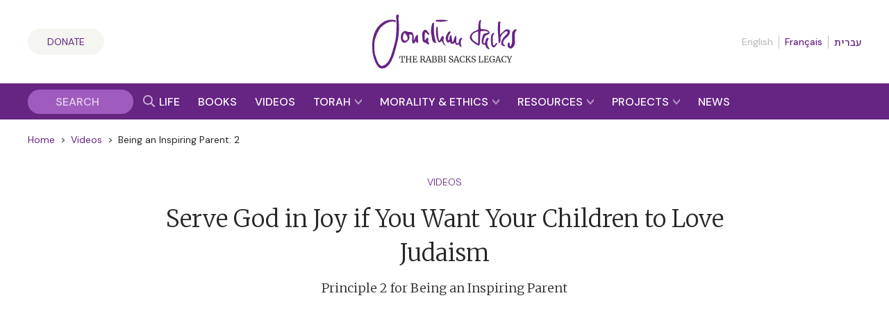

--- FILE ---
content_type: application/javascript
request_url: https://rabbisacks.org/app/plugins/rabbisacks2021-vue3/dist/assets/index-ad476f25.js
body_size: 121804
content:
(function(){const e=document.createElement("link").relList;if(e&&e.supports&&e.supports("modulepreload"))return;for(const r of document.querySelectorAll('link[rel="modulepreload"]'))a(r);new MutationObserver(r=>{for(const s of r)if(s.type==="childList")for(const i of s.addedNodes)i.tagName==="LINK"&&i.rel==="modulepreload"&&a(i)}).observe(document,{childList:!0,subtree:!0});function n(r){const s={};return r.integrity&&(s.integrity=r.integrity),r.referrerPolicy&&(s.referrerPolicy=r.referrerPolicy),r.crossOrigin==="use-credentials"?s.credentials="include":r.crossOrigin==="anonymous"?s.credentials="omit":s.credentials="same-origin",s}function a(r){if(r.ep)return;r.ep=!0;const s=n(r);fetch(r.href,s)}})();function go(t,e){const n=Object.create(null),a=t.split(",");for(let r=0;r<a.length;r++)n[a[r]]=!0;return e?r=>!!n[r.toLowerCase()]:r=>!!n[r]}const it={},_r=[],$n=()=>{},j0=()=>!1,q0=/^on[^a-z]/,Ai=t=>q0.test(t),_o=t=>t.startsWith("onUpdate:"),xt=Object.assign,yo=(t,e)=>{const n=t.indexOf(e);n>-1&&t.splice(n,1)},K0=Object.prototype.hasOwnProperty,ze=(t,e)=>K0.call(t,e),Se=Array.isArray,yr=t=>As(t)==="[object Map]",Oi=t=>As(t)==="[object Set]",xu=t=>As(t)==="[object Date]",Ie=t=>typeof t=="function",ft=t=>typeof t=="string",fs=t=>typeof t=="symbol",nt=t=>t!==null&&typeof t=="object",Jc=t=>nt(t)&&Ie(t.then)&&Ie(t.catch),ed=Object.prototype.toString,As=t=>ed.call(t),G0=t=>As(t).slice(8,-1),td=t=>As(t)==="[object Object]",bo=t=>ft(t)&&t!=="NaN"&&t[0]!=="-"&&""+parseInt(t,10)===t,ei=go(",key,ref,ref_for,ref_key,onVnodeBeforeMount,onVnodeMounted,onVnodeBeforeUpdate,onVnodeUpdated,onVnodeBeforeUnmount,onVnodeUnmounted"),Ei=t=>{const e=Object.create(null);return n=>e[n]||(e[n]=t(n))},Z0=/-(\w)/g,Wn=Ei(t=>t.replace(Z0,(e,n)=>n?n.toUpperCase():"")),X0=/\B([A-Z])/g,ir=Ei(t=>t.replace(X0,"-$1").toLowerCase()),Ni=Ei(t=>t.charAt(0).toUpperCase()+t.slice(1)),tl=Ei(t=>t?`on${Ni(t)}`:""),hs=(t,e)=>!Object.is(t,e),ti=(t,e)=>{for(let n=0;n<t.length;n++)t[n](e)},ui=(t,e,n)=>{Object.defineProperty(t,e,{configurable:!0,enumerable:!1,value:n})},Q0=t=>{const e=parseFloat(t);return isNaN(e)?t:e},J0=t=>{const e=ft(t)?Number(t):NaN;return isNaN(e)?t:e};let ku;const Al=()=>ku||(ku=typeof globalThis<"u"?globalThis:typeof self<"u"?self:typeof window<"u"?window:typeof global<"u"?global:{});function Kt(t){if(Se(t)){const e={};for(let n=0;n<t.length;n++){const a=t[n],r=ft(a)?ah(a):Kt(a);if(r)for(const s in r)e[s]=r[s]}return e}else{if(ft(t))return t;if(nt(t))return t}}const eh=/;(?![^(]*\))/g,th=/:([^]+)/,nh=/\/\*[^]*?\*\//g;function ah(t){const e={};return t.replace(nh,"").split(eh).forEach(n=>{if(n){const a=n.split(th);a.length>1&&(e[a[0].trim()]=a[1].trim())}}),e}function _e(t){let e="";if(ft(t))e=t;else if(Se(t))for(let n=0;n<t.length;n++){const a=_e(t[n]);a&&(e+=a+" ")}else if(nt(t))for(const n in t)t[n]&&(e+=n+" ");return e.trim()}function Pt(t){if(!t)return null;let{class:e,style:n}=t;return e&&!ft(e)&&(t.class=_e(e)),n&&(t.style=Kt(n)),t}const rh="itemscope,allowfullscreen,formnovalidate,ismap,nomodule,novalidate,readonly",sh=go(rh);function nd(t){return!!t||t===""}function ih(t,e){if(t.length!==e.length)return!1;let n=!0;for(let a=0;n&&a<t.length;a++)n=Cr(t[a],e[a]);return n}function Cr(t,e){if(t===e)return!0;let n=xu(t),a=xu(e);if(n||a)return n&&a?t.getTime()===e.getTime():!1;if(n=fs(t),a=fs(e),n||a)return t===e;if(n=Se(t),a=Se(e),n||a)return n&&a?ih(t,e):!1;if(n=nt(t),a=nt(e),n||a){if(!n||!a)return!1;const r=Object.keys(t).length,s=Object.keys(e).length;if(r!==s)return!1;for(const i in t){const l=t.hasOwnProperty(i),o=e.hasOwnProperty(i);if(l&&!o||!l&&o||!Cr(t[i],e[i]))return!1}}return String(t)===String(e)}function ad(t,e){return t.findIndex(n=>Cr(n,e))}const ie=t=>ft(t)?t:t==null?"":Se(t)||nt(t)&&(t.toString===ed||!Ie(t.toString))?JSON.stringify(t,rd,2):String(t),rd=(t,e)=>e&&e.__v_isRef?rd(t,e.value):yr(e)?{[`Map(${e.size})`]:[...e.entries()].reduce((n,[a,r])=>(n[`${a} =>`]=r,n),{})}:Oi(e)?{[`Set(${e.size})`]:[...e.values()]}:nt(e)&&!Se(e)&&!td(e)?String(e):e;let sn;class lh{constructor(e=!1){this.detached=e,this._active=!0,this.effects=[],this.cleanups=[],this.parent=sn,!e&&sn&&(this.index=(sn.scopes||(sn.scopes=[])).push(this)-1)}get active(){return this._active}run(e){if(this._active){const n=sn;try{return sn=this,e()}finally{sn=n}}}on(){sn=this}off(){sn=this.parent}stop(e){if(this._active){let n,a;for(n=0,a=this.effects.length;n<a;n++)this.effects[n].stop();for(n=0,a=this.cleanups.length;n<a;n++)this.cleanups[n]();if(this.scopes)for(n=0,a=this.scopes.length;n<a;n++)this.scopes[n].stop(!0);if(!this.detached&&this.parent&&!e){const r=this.parent.scopes.pop();r&&r!==this&&(this.parent.scopes[this.index]=r,r.index=this.index)}this.parent=void 0,this._active=!1}}}function oh(t,e=sn){e&&e.active&&e.effects.push(t)}function sd(){return sn}function uh(t){sn&&sn.cleanups.push(t)}const wo=t=>{const e=new Set(t);return e.w=0,e.n=0,e},id=t=>(t.w&Da)>0,ld=t=>(t.n&Da)>0,ch=({deps:t})=>{if(t.length)for(let e=0;e<t.length;e++)t[e].w|=Da},dh=t=>{const{deps:e}=t;if(e.length){let n=0;for(let a=0;a<e.length;a++){const r=e[a];id(r)&&!ld(r)?r.delete(t):e[n++]=r,r.w&=~Da,r.n&=~Da}e.length=n}},ci=new WeakMap;let Qr=0,Da=1;const Ol=30;let Pn;const Ka=Symbol(""),El=Symbol("");class xo{constructor(e,n=null,a){this.fn=e,this.scheduler=n,this.active=!0,this.deps=[],this.parent=void 0,oh(this,a)}run(){if(!this.active)return this.fn();let e=Pn,n=ba;for(;e;){if(e===this)return;e=e.parent}try{return this.parent=Pn,Pn=this,ba=!0,Da=1<<++Qr,Qr<=Ol?ch(this):Tu(this),this.fn()}finally{Qr<=Ol&&dh(this),Da=1<<--Qr,Pn=this.parent,ba=n,this.parent=void 0,this.deferStop&&this.stop()}}stop(){Pn===this?this.deferStop=!0:this.active&&(Tu(this),this.onStop&&this.onStop(),this.active=!1)}}function Tu(t){const{deps:e}=t;if(e.length){for(let n=0;n<e.length;n++)e[n].delete(t);e.length=0}}let ba=!0;const od=[];function Fr(){od.push(ba),ba=!1}function Ur(){const t=od.pop();ba=t===void 0?!0:t}function an(t,e,n){if(ba&&Pn){let a=ci.get(t);a||ci.set(t,a=new Map);let r=a.get(n);r||a.set(n,r=wo()),ud(r)}}function ud(t,e){let n=!1;Qr<=Ol?ld(t)||(t.n|=Da,n=!id(t)):n=!t.has(Pn),n&&(t.add(Pn),Pn.deps.push(t))}function ta(t,e,n,a,r,s){const i=ci.get(t);if(!i)return;let l=[];if(e==="clear")l=[...i.values()];else if(n==="length"&&Se(t)){const o=Number(a);i.forEach((u,c)=>{(c==="length"||c>=o)&&l.push(u)})}else switch(n!==void 0&&l.push(i.get(n)),e){case"add":Se(t)?bo(n)&&l.push(i.get("length")):(l.push(i.get(Ka)),yr(t)&&l.push(i.get(El)));break;case"delete":Se(t)||(l.push(i.get(Ka)),yr(t)&&l.push(i.get(El)));break;case"set":yr(t)&&l.push(i.get(Ka));break}if(l.length===1)l[0]&&Nl(l[0]);else{const o=[];for(const u of l)u&&o.push(...u);Nl(wo(o))}}function Nl(t,e){const n=Se(t)?t:[...t];for(const a of n)a.computed&&Cu(a);for(const a of n)a.computed||Cu(a)}function Cu(t,e){(t!==Pn||t.allowRecurse)&&(t.scheduler?t.scheduler():t.run())}function fh(t,e){var n;return(n=ci.get(t))==null?void 0:n.get(e)}const hh=go("__proto__,__v_isRef,__isVue"),cd=new Set(Object.getOwnPropertyNames(Symbol).filter(t=>t!=="arguments"&&t!=="caller").map(t=>Symbol[t]).filter(fs)),ph=ko(),vh=ko(!1,!0),mh=ko(!0),Pu=gh();function gh(){const t={};return["includes","indexOf","lastIndexOf"].forEach(e=>{t[e]=function(...n){const a=qe(this);for(let s=0,i=this.length;s<i;s++)an(a,"get",s+"");const r=a[e](...n);return r===-1||r===!1?a[e](...n.map(qe)):r}}),["push","pop","shift","unshift","splice"].forEach(e=>{t[e]=function(...n){Fr();const a=qe(this)[e].apply(this,n);return Ur(),a}}),t}function _h(t){const e=qe(this);return an(e,"has",t),e.hasOwnProperty(t)}function ko(t=!1,e=!1){return function(a,r,s){if(r==="__v_isReactive")return!t;if(r==="__v_isReadonly")return t;if(r==="__v_isShallow")return e;if(r==="__v_raw"&&s===(t?e?Nh:vd:e?pd:hd).get(a))return a;const i=Se(a);if(!t){if(i&&ze(Pu,r))return Reflect.get(Pu,r,s);if(r==="hasOwnProperty")return _h}const l=Reflect.get(a,r,s);return(fs(r)?cd.has(r):hh(r))||(t||an(a,"get",r),e)?l:wt(l)?i&&bo(r)?l:l.value:nt(l)?t?md(l):Aa(l):l}}const yh=dd(),bh=dd(!0);function dd(t=!1){return function(n,a,r,s){let i=n[a];if(Pr(i)&&wt(i)&&!wt(r))return!1;if(!t&&(!di(r)&&!Pr(r)&&(i=qe(i),r=qe(r)),!Se(n)&&wt(i)&&!wt(r)))return i.value=r,!0;const l=Se(n)&&bo(a)?Number(a)<n.length:ze(n,a),o=Reflect.set(n,a,r,s);return n===qe(s)&&(l?hs(r,i)&&ta(n,"set",a,r):ta(n,"add",a,r)),o}}function wh(t,e){const n=ze(t,e);t[e];const a=Reflect.deleteProperty(t,e);return a&&n&&ta(t,"delete",e,void 0),a}function xh(t,e){const n=Reflect.has(t,e);return(!fs(e)||!cd.has(e))&&an(t,"has",e),n}function kh(t){return an(t,"iterate",Se(t)?"length":Ka),Reflect.ownKeys(t)}const fd={get:ph,set:yh,deleteProperty:wh,has:xh,ownKeys:kh},Th={get:mh,set(t,e){return!0},deleteProperty(t,e){return!0}},Ch=xt({},fd,{get:vh,set:bh}),To=t=>t,Ri=t=>Reflect.getPrototypeOf(t);function Us(t,e,n=!1,a=!1){t=t.__v_raw;const r=qe(t),s=qe(e);n||(e!==s&&an(r,"get",e),an(r,"get",s));const{has:i}=Ri(r),l=a?To:n?Do:ps;if(i.call(r,e))return l(t.get(e));if(i.call(r,s))return l(t.get(s));t!==r&&t.get(e)}function Ys(t,e=!1){const n=this.__v_raw,a=qe(n),r=qe(t);return e||(t!==r&&an(a,"has",t),an(a,"has",r)),t===r?n.has(t):n.has(t)||n.has(r)}function Vs(t,e=!1){return t=t.__v_raw,!e&&an(qe(t),"iterate",Ka),Reflect.get(t,"size",t)}function Du(t){t=qe(t);const e=qe(this);return Ri(e).has.call(e,t)||(e.add(t),ta(e,"add",t,t)),this}function Mu(t,e){e=qe(e);const n=qe(this),{has:a,get:r}=Ri(n);let s=a.call(n,t);s||(t=qe(t),s=a.call(n,t));const i=r.call(n,t);return n.set(t,e),s?hs(e,i)&&ta(n,"set",t,e):ta(n,"add",t,e),this}function $u(t){const e=qe(this),{has:n,get:a}=Ri(e);let r=n.call(e,t);r||(t=qe(t),r=n.call(e,t)),a&&a.call(e,t);const s=e.delete(t);return r&&ta(e,"delete",t,void 0),s}function Su(){const t=qe(this),e=t.size!==0,n=t.clear();return e&&ta(t,"clear",void 0,void 0),n}function Hs(t,e){return function(a,r){const s=this,i=s.__v_raw,l=qe(i),o=e?To:t?Do:ps;return!t&&an(l,"iterate",Ka),i.forEach((u,c)=>a.call(r,o(u),o(c),s))}}function zs(t,e,n){return function(...a){const r=this.__v_raw,s=qe(r),i=yr(s),l=t==="entries"||t===Symbol.iterator&&i,o=t==="keys"&&i,u=r[t](...a),c=n?To:e?Do:ps;return!e&&an(s,"iterate",o?El:Ka),{next(){const{value:d,done:f}=u.next();return f?{value:d,done:f}:{value:l?[c(d[0]),c(d[1])]:c(d),done:f}},[Symbol.iterator](){return this}}}}function ua(t){return function(...e){return t==="delete"?!1:this}}function Ph(){const t={get(s){return Us(this,s)},get size(){return Vs(this)},has:Ys,add:Du,set:Mu,delete:$u,clear:Su,forEach:Hs(!1,!1)},e={get(s){return Us(this,s,!1,!0)},get size(){return Vs(this)},has:Ys,add:Du,set:Mu,delete:$u,clear:Su,forEach:Hs(!1,!0)},n={get(s){return Us(this,s,!0)},get size(){return Vs(this,!0)},has(s){return Ys.call(this,s,!0)},add:ua("add"),set:ua("set"),delete:ua("delete"),clear:ua("clear"),forEach:Hs(!0,!1)},a={get(s){return Us(this,s,!0,!0)},get size(){return Vs(this,!0)},has(s){return Ys.call(this,s,!0)},add:ua("add"),set:ua("set"),delete:ua("delete"),clear:ua("clear"),forEach:Hs(!0,!0)};return["keys","values","entries",Symbol.iterator].forEach(s=>{t[s]=zs(s,!1,!1),n[s]=zs(s,!0,!1),e[s]=zs(s,!1,!0),a[s]=zs(s,!0,!0)}),[t,n,e,a]}const[Dh,Mh,$h,Sh]=Ph();function Co(t,e){const n=e?t?Sh:$h:t?Mh:Dh;return(a,r,s)=>r==="__v_isReactive"?!t:r==="__v_isReadonly"?t:r==="__v_raw"?a:Reflect.get(ze(n,r)&&r in a?n:a,r,s)}const Ah={get:Co(!1,!1)},Oh={get:Co(!1,!0)},Eh={get:Co(!0,!1)},hd=new WeakMap,pd=new WeakMap,vd=new WeakMap,Nh=new WeakMap;function Rh(t){switch(t){case"Object":case"Array":return 1;case"Map":case"Set":case"WeakMap":case"WeakSet":return 2;default:return 0}}function Ih(t){return t.__v_skip||!Object.isExtensible(t)?0:Rh(G0(t))}function Aa(t){return Pr(t)?t:Po(t,!1,fd,Ah,hd)}function Bh(t){return Po(t,!1,Ch,Oh,pd)}function md(t){return Po(t,!0,Th,Eh,vd)}function Po(t,e,n,a,r){if(!nt(t)||t.__v_raw&&!(e&&t.__v_isReactive))return t;const s=r.get(t);if(s)return s;const i=Ih(t);if(i===0)return t;const l=new Proxy(t,i===2?a:n);return r.set(t,l),l}function br(t){return Pr(t)?br(t.__v_raw):!!(t&&t.__v_isReactive)}function Pr(t){return!!(t&&t.__v_isReadonly)}function di(t){return!!(t&&t.__v_isShallow)}function gd(t){return br(t)||Pr(t)}function qe(t){const e=t&&t.__v_raw;return e?qe(e):t}function _d(t){return ui(t,"__v_skip",!0),t}const ps=t=>nt(t)?Aa(t):t,Do=t=>nt(t)?md(t):t;function yd(t){ba&&Pn&&(t=qe(t),ud(t.dep||(t.dep=wo())))}function bd(t,e){t=qe(t);const n=t.dep;n&&Nl(n)}function wt(t){return!!(t&&t.__v_isRef===!0)}function W(t){return Lh(t,!1)}function Lh(t,e){return wt(t)?t:new Fh(t,e)}class Fh{constructor(e,n){this.__v_isShallow=n,this.dep=void 0,this.__v_isRef=!0,this._rawValue=n?e:qe(e),this._value=n?e:ps(e)}get value(){return yd(this),this._value}set value(e){const n=this.__v_isShallow||di(e)||Pr(e);e=n?e:qe(e),hs(e,this._rawValue)&&(this._rawValue=e,this._value=n?e:ps(e),bd(this))}}function A(t){return wt(t)?t.value:t}const Uh={get:(t,e,n)=>A(Reflect.get(t,e,n)),set:(t,e,n,a)=>{const r=t[e];return wt(r)&&!wt(n)?(r.value=n,!0):Reflect.set(t,e,n,a)}};function wd(t){return br(t)?t:new Proxy(t,Uh)}class Yh{constructor(e,n,a){this._object=e,this._key=n,this._defaultValue=a,this.__v_isRef=!0}get value(){const e=this._object[this._key];return e===void 0?this._defaultValue:e}set value(e){this._object[this._key]=e}get dep(){return fh(qe(this._object),this._key)}}class Vh{constructor(e){this._getter=e,this.__v_isRef=!0,this.__v_isReadonly=!0}get value(){return this._getter()}}function vs(t,e,n){return wt(t)?t:Ie(t)?new Vh(t):nt(t)&&arguments.length>1?Hh(t,e,n):W(t)}function Hh(t,e,n){const a=t[e];return wt(a)?a:new Yh(t,e,n)}class zh{constructor(e,n,a,r){this._setter=n,this.dep=void 0,this.__v_isRef=!0,this.__v_isReadonly=!1,this._dirty=!0,this.effect=new xo(e,()=>{this._dirty||(this._dirty=!0,bd(this))}),this.effect.computed=this,this.effect.active=this._cacheable=!r,this.__v_isReadonly=a}get value(){const e=qe(this);return yd(e),(e._dirty||!e._cacheable)&&(e._dirty=!1,e._value=e.effect.run()),e._value}set value(e){this._setter(e)}}function Wh(t,e,n=!1){let a,r;const s=Ie(t);return s?(a=t,r=$n):(a=t.get,r=t.set),new zh(a,r,s||!r,n)}function wa(t,e,n,a){let r;try{r=a?t(...a):t()}catch(s){Ii(s,e,n)}return r}function yn(t,e,n,a){if(Ie(t)){const s=wa(t,e,n,a);return s&&Jc(s)&&s.catch(i=>{Ii(i,e,n)}),s}const r=[];for(let s=0;s<t.length;s++)r.push(yn(t[s],e,n,a));return r}function Ii(t,e,n,a=!0){const r=e?e.vnode:null;if(e){let s=e.parent;const i=e.proxy,l=n;for(;s;){const u=s.ec;if(u){for(let c=0;c<u.length;c++)if(u[c](t,i,l)===!1)return}s=s.parent}const o=e.appContext.config.errorHandler;if(o){wa(o,null,10,[t,i,l]);return}}jh(t,n,r,a)}function jh(t,e,n,a=!0){console.error(t)}let ms=!1,Rl=!1;const Ft=[];let Ln=0;const wr=[];let Gn=null,Ha=0;const xd=Promise.resolve();let Mo=null;function na(t){const e=Mo||xd;return t?e.then(this?t.bind(this):t):e}function qh(t){let e=Ln+1,n=Ft.length;for(;e<n;){const a=e+n>>>1;gs(Ft[a])<t?e=a+1:n=a}return e}function $o(t){(!Ft.length||!Ft.includes(t,ms&&t.allowRecurse?Ln+1:Ln))&&(t.id==null?Ft.push(t):Ft.splice(qh(t.id),0,t),kd())}function kd(){!ms&&!Rl&&(Rl=!0,Mo=xd.then(Cd))}function Kh(t){const e=Ft.indexOf(t);e>Ln&&Ft.splice(e,1)}function Gh(t){Se(t)?wr.push(...t):(!Gn||!Gn.includes(t,t.allowRecurse?Ha+1:Ha))&&wr.push(t),kd()}function Au(t,e=ms?Ln+1:0){for(;e<Ft.length;e++){const n=Ft[e];n&&n.pre&&(Ft.splice(e,1),e--,n())}}function Td(t){if(wr.length){const e=[...new Set(wr)];if(wr.length=0,Gn){Gn.push(...e);return}for(Gn=e,Gn.sort((n,a)=>gs(n)-gs(a)),Ha=0;Ha<Gn.length;Ha++)Gn[Ha]();Gn=null,Ha=0}}const gs=t=>t.id==null?1/0:t.id,Zh=(t,e)=>{const n=gs(t)-gs(e);if(n===0){if(t.pre&&!e.pre)return-1;if(e.pre&&!t.pre)return 1}return n};function Cd(t){Rl=!1,ms=!0,Ft.sort(Zh);const e=$n;try{for(Ln=0;Ln<Ft.length;Ln++){const n=Ft[Ln];n&&n.active!==!1&&wa(n,null,14)}}finally{Ln=0,Ft.length=0,Td(),ms=!1,Mo=null,(Ft.length||wr.length)&&Cd()}}function Xh(t,e,...n){if(t.isUnmounted)return;const a=t.vnode.props||it;let r=n;const s=e.startsWith("update:"),i=s&&e.slice(7);if(i&&i in a){const c=`${i==="modelValue"?"model":i}Modifiers`,{number:d,trim:f}=a[c]||it;f&&(r=n.map(h=>ft(h)?h.trim():h)),d&&(r=n.map(Q0))}let l,o=a[l=tl(e)]||a[l=tl(Wn(e))];!o&&s&&(o=a[l=tl(ir(e))]),o&&yn(o,t,6,r);const u=a[l+"Once"];if(u){if(!t.emitted)t.emitted={};else if(t.emitted[l])return;t.emitted[l]=!0,yn(u,t,6,r)}}function Pd(t,e,n=!1){const a=e.emitsCache,r=a.get(t);if(r!==void 0)return r;const s=t.emits;let i={},l=!1;if(!Ie(t)){const o=u=>{const c=Pd(u,e,!0);c&&(l=!0,xt(i,c))};!n&&e.mixins.length&&e.mixins.forEach(o),t.extends&&o(t.extends),t.mixins&&t.mixins.forEach(o)}return!s&&!l?(nt(t)&&a.set(t,null),null):(Se(s)?s.forEach(o=>i[o]=null):xt(i,s),nt(t)&&a.set(t,i),i)}function Bi(t,e){return!t||!Ai(e)?!1:(e=e.slice(2).replace(/Once$/,""),ze(t,e[0].toLowerCase()+e.slice(1))||ze(t,ir(e))||ze(t,e))}let It=null,Li=null;function fi(t){const e=It;return It=t,Li=t&&t.type.__scopeId||null,e}function So(t){Li=t}function Ao(){Li=null}function Oe(t,e=It,n){if(!e||t._n)return t;const a=(...r)=>{a._d&&zu(-1);const s=fi(e);let i;try{i=t(...r)}finally{fi(s),a._d&&zu(1)}return i};return a._n=!0,a._c=!0,a._d=!0,a}function nl(t){const{type:e,vnode:n,proxy:a,withProxy:r,props:s,propsOptions:[i],slots:l,attrs:o,emit:u,render:c,renderCache:d,data:f,setupState:h,ctx:m,inheritAttrs:p}=t;let D,k;const w=fi(t);try{if(n.shapeFlag&4){const T=r||a;D=Bn(c.call(T,T,d,s,h,f,m)),k=o}else{const T=e;D=Bn(T.length>1?T(s,{attrs:o,slots:l,emit:u}):T(s,null)),k=e.props?o:Qh(o)}}catch(T){ss.length=0,Ii(T,t,1),D=je(bn)}let y=D;if(k&&p!==!1){const T=Object.keys(k),{shapeFlag:$}=y;T.length&&$&7&&(i&&T.some(_o)&&(k=Jh(k,i)),y=Ma(y,k))}return n.dirs&&(y=Ma(y),y.dirs=y.dirs?y.dirs.concat(n.dirs):n.dirs),n.transition&&(y.transition=n.transition),D=y,fi(w),D}const Qh=t=>{let e;for(const n in t)(n==="class"||n==="style"||Ai(n))&&((e||(e={}))[n]=t[n]);return e},Jh=(t,e)=>{const n={};for(const a in t)(!_o(a)||!(a.slice(9)in e))&&(n[a]=t[a]);return n};function ep(t,e,n){const{props:a,children:r,component:s}=t,{props:i,children:l,patchFlag:o}=e,u=s.emitsOptions;if(e.dirs||e.transition)return!0;if(n&&o>=0){if(o&1024)return!0;if(o&16)return a?Ou(a,i,u):!!i;if(o&8){const c=e.dynamicProps;for(let d=0;d<c.length;d++){const f=c[d];if(i[f]!==a[f]&&!Bi(u,f))return!0}}}else return(r||l)&&(!l||!l.$stable)?!0:a===i?!1:a?i?Ou(a,i,u):!0:!!i;return!1}function Ou(t,e,n){const a=Object.keys(e);if(a.length!==Object.keys(t).length)return!0;for(let r=0;r<a.length;r++){const s=a[r];if(e[s]!==t[s]&&!Bi(n,s))return!0}return!1}function tp({vnode:t,parent:e},n){for(;e&&e.subTree===t;)(t=e.vnode).el=n,e=e.parent}const np=t=>t.__isSuspense;function ap(t,e){e&&e.pendingBranch?Se(t)?e.effects.push(...t):e.effects.push(t):Gh(t)}const Ws={};function Ve(t,e,n){return Dd(t,e,n)}function Dd(t,e,{immediate:n,deep:a,flush:r,onTrack:s,onTrigger:i}=it){var l;const o=sd()===((l=Mt)==null?void 0:l.scope)?Mt:null;let u,c=!1,d=!1;if(wt(t)?(u=()=>t.value,c=di(t)):br(t)?(u=()=>t,a=!0):Se(t)?(d=!0,c=t.some(T=>br(T)||di(T)),u=()=>t.map(T=>{if(wt(T))return T.value;if(br(T))return ja(T);if(Ie(T))return wa(T,o,2)})):Ie(t)?e?u=()=>wa(t,o,2):u=()=>{if(!(o&&o.isUnmounted))return f&&f(),yn(t,o,3,[h])}:u=$n,e&&a){const T=u;u=()=>ja(T())}let f,h=T=>{f=w.onStop=()=>{wa(T,o,4)}},m;if(ys)if(h=$n,e?n&&yn(e,o,3,[u(),d?[]:void 0,h]):u(),r==="sync"){const T=Zp();m=T.__watcherHandles||(T.__watcherHandles=[])}else return $n;let p=d?new Array(t.length).fill(Ws):Ws;const D=()=>{if(w.active)if(e){const T=w.run();(a||c||(d?T.some(($,O)=>hs($,p[O])):hs(T,p)))&&(f&&f(),yn(e,o,3,[T,p===Ws?void 0:d&&p[0]===Ws?[]:p,h]),p=T)}else w.run()};D.allowRecurse=!!e;let k;r==="sync"?k=D:r==="post"?k=()=>Xt(D,o&&o.suspense):(D.pre=!0,o&&(D.id=o.uid),k=()=>$o(D));const w=new xo(u,k);e?n?D():p=w.run():r==="post"?Xt(w.run.bind(w),o&&o.suspense):w.run();const y=()=>{w.stop(),o&&o.scope&&yo(o.scope.effects,w)};return m&&m.push(y),y}function rp(t,e,n){const a=this.proxy,r=ft(t)?t.includes(".")?Md(a,t):()=>a[t]:t.bind(a,a);let s;Ie(e)?s=e:(s=e.handler,n=e);const i=Mt;Dr(this);const l=Dd(r,s.bind(a),n);return i?Dr(i):Ga(),l}function Md(t,e){const n=e.split(".");return()=>{let a=t;for(let r=0;r<n.length&&a;r++)a=a[n[r]];return a}}function ja(t,e){if(!nt(t)||t.__v_skip||(e=e||new Set,e.has(t)))return t;if(e.add(t),wt(t))ja(t.value,e);else if(Se(t))for(let n=0;n<t.length;n++)ja(t[n],e);else if(Oi(t)||yr(t))t.forEach(n=>{ja(n,e)});else if(td(t))for(const n in t)ja(t[n],e);return t}function Xe(t,e){const n=It;if(n===null)return t;const a=Hi(n)||n.proxy,r=t.dirs||(t.dirs=[]);for(let s=0;s<e.length;s++){let[i,l,o,u=it]=e[s];i&&(Ie(i)&&(i={mounted:i,updated:i}),i.deep&&ja(l),r.push({dir:i,instance:a,value:l,oldValue:void 0,arg:o,modifiers:u}))}return t}function Na(t,e,n,a){const r=t.dirs,s=e&&e.dirs;for(let i=0;i<r.length;i++){const l=r[i];s&&(l.oldValue=s[i].value);let o=l.dir[a];o&&(Fr(),yn(o,n,8,[t.el,l,t,e]),Ur())}}function sp(){const t={isMounted:!1,isLeaving:!1,isUnmounting:!1,leavingVNodes:new Map};return ot(()=>{t.isMounted=!0}),Nd(()=>{t.isUnmounting=!0}),t}const fn=[Function,Array],$d={mode:String,appear:Boolean,persisted:Boolean,onBeforeEnter:fn,onEnter:fn,onAfterEnter:fn,onEnterCancelled:fn,onBeforeLeave:fn,onLeave:fn,onAfterLeave:fn,onLeaveCancelled:fn,onBeforeAppear:fn,onAppear:fn,onAfterAppear:fn,onAppearCancelled:fn},ip={name:"BaseTransition",props:$d,setup(t,{slots:e}){const n=Kd(),a=sp();let r;return()=>{const s=e.default&&Ad(e.default(),!0);if(!s||!s.length)return;let i=s[0];if(s.length>1){for(const p of s)if(p.type!==bn){i=p;break}}const l=qe(t),{mode:o}=l;if(a.isLeaving)return al(i);const u=Eu(i);if(!u)return al(i);const c=Il(u,l,a,n);Bl(u,c);const d=n.subTree,f=d&&Eu(d);let h=!1;const{getTransitionKey:m}=u.type;if(m){const p=m();r===void 0?r=p:p!==r&&(r=p,h=!0)}if(f&&f.type!==bn&&(!za(u,f)||h)){const p=Il(f,l,a,n);if(Bl(f,p),o==="out-in")return a.isLeaving=!0,p.afterLeave=()=>{a.isLeaving=!1,n.update.active!==!1&&n.update()},al(i);o==="in-out"&&u.type!==bn&&(p.delayLeave=(D,k,w)=>{const y=Sd(a,f);y[String(f.key)]=f,D._leaveCb=()=>{k(),D._leaveCb=void 0,delete c.delayedLeave},c.delayedLeave=w})}return i}}},lp=ip;function Sd(t,e){const{leavingVNodes:n}=t;let a=n.get(e.type);return a||(a=Object.create(null),n.set(e.type,a)),a}function Il(t,e,n,a){const{appear:r,mode:s,persisted:i=!1,onBeforeEnter:l,onEnter:o,onAfterEnter:u,onEnterCancelled:c,onBeforeLeave:d,onLeave:f,onAfterLeave:h,onLeaveCancelled:m,onBeforeAppear:p,onAppear:D,onAfterAppear:k,onAppearCancelled:w}=e,y=String(t.key),T=Sd(n,t),$=(E,g)=>{E&&yn(E,a,9,g)},O=(E,g)=>{const x=g[1];$(E,g),Se(E)?E.every(C=>C.length<=1)&&x():E.length<=1&&x()},L={mode:s,persisted:i,beforeEnter(E){let g=l;if(!n.isMounted)if(r)g=p||l;else return;E._leaveCb&&E._leaveCb(!0);const x=T[y];x&&za(t,x)&&x.el._leaveCb&&x.el._leaveCb(),$(g,[E])},enter(E){let g=o,x=u,C=c;if(!n.isMounted)if(r)g=D||o,x=k||u,C=w||c;else return;let b=!1;const K=E._enterCb=j=>{b||(b=!0,j?$(C,[E]):$(x,[E]),L.delayedLeave&&L.delayedLeave(),E._enterCb=void 0)};g?O(g,[E,K]):K()},leave(E,g){const x=String(t.key);if(E._enterCb&&E._enterCb(!0),n.isUnmounting)return g();$(d,[E]);let C=!1;const b=E._leaveCb=K=>{C||(C=!0,g(),K?$(m,[E]):$(h,[E]),E._leaveCb=void 0,T[x]===t&&delete T[x])};T[x]=t,f?O(f,[E,b]):b()},clone(E){return Il(E,e,n,a)}};return L}function al(t){if(Fi(t))return t=Ma(t),t.children=null,t}function Eu(t){return Fi(t)?t.children?t.children[0]:void 0:t}function Bl(t,e){t.shapeFlag&6&&t.component?Bl(t.component.subTree,e):t.shapeFlag&128?(t.ssContent.transition=e.clone(t.ssContent),t.ssFallback.transition=e.clone(t.ssFallback)):t.transition=e}function Ad(t,e=!1,n){let a=[],r=0;for(let s=0;s<t.length;s++){let i=t[s];const l=n==null?i.key:String(n)+String(i.key!=null?i.key:s);i.type===ue?(i.patchFlag&128&&r++,a=a.concat(Ad(i.children,e,l))):(e||i.type!==bn)&&a.push(l!=null?Ma(i,{key:l}):i)}if(r>1)for(let s=0;s<a.length;s++)a[s].patchFlag=-2;return a}function At(t,e){return Ie(t)?(()=>xt({name:t.name},e,{setup:t}))():t}const ns=t=>!!t.type.__asyncLoader,Fi=t=>t.type.__isKeepAlive;function op(t,e){Od(t,"a",e)}function up(t,e){Od(t,"da",e)}function Od(t,e,n=Mt){const a=t.__wdc||(t.__wdc=()=>{let r=n;for(;r;){if(r.isDeactivated)return;r=r.parent}return t()});if(Ui(e,a,n),n){let r=n.parent;for(;r&&r.parent;)Fi(r.parent.vnode)&&cp(a,e,n,r),r=r.parent}}function cp(t,e,n,a){const r=Ui(e,t,a,!0);Os(()=>{yo(a[e],r)},n)}function Ui(t,e,n=Mt,a=!1){if(n){const r=n[t]||(n[t]=[]),s=e.__weh||(e.__weh=(...i)=>{if(n.isUnmounted)return;Fr(),Dr(n);const l=yn(e,n,t,i);return Ga(),Ur(),l});return a?r.unshift(s):r.push(s),s}}const sa=t=>(e,n=Mt)=>(!ys||t==="sp")&&Ui(t,(...a)=>e(...a),n),dp=sa("bm"),ot=sa("m"),Ed=sa("bu"),fp=sa("u"),Nd=sa("bum"),Os=sa("um"),hp=sa("sp"),pp=sa("rtg"),vp=sa("rtc");function mp(t,e=Mt){Ui("ec",t,e)}const Oo="components";function Eo(t,e){return Id(Oo,t,!0,e)||t}const Rd=Symbol.for("v-ndc");function Et(t){return ft(t)?Id(Oo,t,!1)||t:t||Rd}function Id(t,e,n=!0,a=!1){const r=It||Mt;if(r){const s=r.type;if(t===Oo){const l=qp(s,!1);if(l&&(l===e||l===Wn(e)||l===Ni(Wn(e))))return s}const i=Nu(r[t]||s[t],e)||Nu(r.appContext[t],e);return!i&&a?s:i}}function Nu(t,e){return t&&(t[e]||t[Wn(e)]||t[Ni(Wn(e))])}function Ne(t,e,n,a){let r;const s=n&&n[a];if(Se(t)||ft(t)){r=new Array(t.length);for(let i=0,l=t.length;i<l;i++)r[i]=e(t[i],i,void 0,s&&s[i])}else if(typeof t=="number"){r=new Array(t);for(let i=0;i<t;i++)r[i]=e(i+1,i,void 0,s&&s[i])}else if(nt(t))if(t[Symbol.iterator])r=Array.from(t,(i,l)=>e(i,l,void 0,s&&s[l]));else{const i=Object.keys(t);r=new Array(i.length);for(let l=0,o=i.length;l<o;l++){const u=i[l];r[l]=e(t[u],u,l,s&&s[l])}}else r=[];return n&&(n[a]=r),r}function Zt(t,e){for(let n=0;n<e.length;n++){const a=e[n];if(Se(a))for(let r=0;r<a.length;r++)t[a[r].name]=a[r].fn;else a&&(t[a.name]=a.key?(...r)=>{const s=a.fn(...r);return s&&(s.key=a.key),s}:a.fn)}return t}function ye(t,e,n={},a,r){if(It.isCE||It.parent&&ns(It.parent)&&It.parent.isCE)return e!=="default"&&(n.name=e),je("slot",n,a&&a());let s=t[e];s&&s._c&&(s._d=!1),M();const i=s&&Bd(s(n)),l=we(ue,{key:n.key||i&&i.key||`_${e}`},i||(a?a():[]),i&&t._===1?64:-2);return!r&&l.scopeId&&(l.slotScopeIds=[l.scopeId+"-s"]),s&&s._c&&(s._d=!0),l}function Bd(t){return t.some(e=>vi(e)?!(e.type===bn||e.type===ue&&!Bd(e.children)):!0)?t:null}const Ll=t=>t?Gd(t)?Hi(t)||t.proxy:Ll(t.parent):null,as=xt(Object.create(null),{$:t=>t,$el:t=>t.vnode.el,$data:t=>t.data,$props:t=>t.props,$attrs:t=>t.attrs,$slots:t=>t.slots,$refs:t=>t.refs,$parent:t=>Ll(t.parent),$root:t=>Ll(t.root),$emit:t=>t.emit,$options:t=>No(t),$forceUpdate:t=>t.f||(t.f=()=>$o(t.update)),$nextTick:t=>t.n||(t.n=na.bind(t.proxy)),$watch:t=>rp.bind(t)}),rl=(t,e)=>t!==it&&!t.__isScriptSetup&&ze(t,e),gp={get({_:t},e){const{ctx:n,setupState:a,data:r,props:s,accessCache:i,type:l,appContext:o}=t;let u;if(e[0]!=="$"){const h=i[e];if(h!==void 0)switch(h){case 1:return a[e];case 2:return r[e];case 4:return n[e];case 3:return s[e]}else{if(rl(a,e))return i[e]=1,a[e];if(r!==it&&ze(r,e))return i[e]=2,r[e];if((u=t.propsOptions[0])&&ze(u,e))return i[e]=3,s[e];if(n!==it&&ze(n,e))return i[e]=4,n[e];Fl&&(i[e]=0)}}const c=as[e];let d,f;if(c)return e==="$attrs"&&an(t,"get",e),c(t);if((d=l.__cssModules)&&(d=d[e]))return d;if(n!==it&&ze(n,e))return i[e]=4,n[e];if(f=o.config.globalProperties,ze(f,e))return f[e]},set({_:t},e,n){const{data:a,setupState:r,ctx:s}=t;return rl(r,e)?(r[e]=n,!0):a!==it&&ze(a,e)?(a[e]=n,!0):ze(t.props,e)||e[0]==="$"&&e.slice(1)in t?!1:(s[e]=n,!0)},has({_:{data:t,setupState:e,accessCache:n,ctx:a,appContext:r,propsOptions:s}},i){let l;return!!n[i]||t!==it&&ze(t,i)||rl(e,i)||(l=s[0])&&ze(l,i)||ze(a,i)||ze(as,i)||ze(r.config.globalProperties,i)},defineProperty(t,e,n){return n.get!=null?t._.accessCache[e]=0:ze(n,"value")&&this.set(t,e,n.value,null),Reflect.defineProperty(t,e,n)}};function lr(){return _p().slots}function _p(){const t=Kd();return t.setupContext||(t.setupContext=Xd(t))}function Ru(t){return Se(t)?t.reduce((e,n)=>(e[n]=null,e),{}):t}let Fl=!0;function yp(t){const e=No(t),n=t.proxy,a=t.ctx;Fl=!1,e.beforeCreate&&Iu(e.beforeCreate,t,"bc");const{data:r,computed:s,methods:i,watch:l,provide:o,inject:u,created:c,beforeMount:d,mounted:f,beforeUpdate:h,updated:m,activated:p,deactivated:D,beforeDestroy:k,beforeUnmount:w,destroyed:y,unmounted:T,render:$,renderTracked:O,renderTriggered:L,errorCaptured:E,serverPrefetch:g,expose:x,inheritAttrs:C,components:b,directives:K,filters:j}=e;if(u&&bp(u,a,null),i)for(const G in i){const _=i[G];Ie(_)&&(a[G]=_.bind(n))}if(r){const G=r.call(n,n);nt(G)&&(t.data=Aa(G))}if(Fl=!0,s)for(const G in s){const _=s[G],Y=Ie(_)?_.bind(n,n):Ie(_.get)?_.get.bind(n,n):$n,S=!Ie(_)&&Ie(_.set)?_.set.bind(n):$n,B=ne({get:Y,set:S});Object.defineProperty(a,G,{enumerable:!0,configurable:!0,get:()=>B.value,set:V=>B.value=V})}if(l)for(const G in l)Ld(l[G],a,n,G);if(o){const G=Ie(o)?o.call(n):o;Reflect.ownKeys(G).forEach(_=>{Pp(_,G[_])})}c&&Iu(c,t,"c");function F(G,_){Se(_)?_.forEach(Y=>G(Y.bind(n))):_&&G(_.bind(n))}if(F(dp,d),F(ot,f),F(Ed,h),F(fp,m),F(op,p),F(up,D),F(mp,E),F(vp,O),F(pp,L),F(Nd,w),F(Os,T),F(hp,g),Se(x))if(x.length){const G=t.exposed||(t.exposed={});x.forEach(_=>{Object.defineProperty(G,_,{get:()=>n[_],set:Y=>n[_]=Y})})}else t.exposed||(t.exposed={});$&&t.render===$n&&(t.render=$),C!=null&&(t.inheritAttrs=C),b&&(t.components=b),K&&(t.directives=K)}function bp(t,e,n=$n){Se(t)&&(t=Ul(t));for(const a in t){const r=t[a];let s;nt(r)?"default"in r?s=ni(r.from||a,r.default,!0):s=ni(r.from||a):s=ni(r),wt(s)?Object.defineProperty(e,a,{enumerable:!0,configurable:!0,get:()=>s.value,set:i=>s.value=i}):e[a]=s}}function Iu(t,e,n){yn(Se(t)?t.map(a=>a.bind(e.proxy)):t.bind(e.proxy),e,n)}function Ld(t,e,n,a){const r=a.includes(".")?Md(n,a):()=>n[a];if(ft(t)){const s=e[t];Ie(s)&&Ve(r,s)}else if(Ie(t))Ve(r,t.bind(n));else if(nt(t))if(Se(t))t.forEach(s=>Ld(s,e,n,a));else{const s=Ie(t.handler)?t.handler.bind(n):e[t.handler];Ie(s)&&Ve(r,s,t)}}function No(t){const e=t.type,{mixins:n,extends:a}=e,{mixins:r,optionsCache:s,config:{optionMergeStrategies:i}}=t.appContext,l=s.get(e);let o;return l?o=l:!r.length&&!n&&!a?o=e:(o={},r.length&&r.forEach(u=>hi(o,u,i,!0)),hi(o,e,i)),nt(e)&&s.set(e,o),o}function hi(t,e,n,a=!1){const{mixins:r,extends:s}=e;s&&hi(t,s,n,!0),r&&r.forEach(i=>hi(t,i,n,!0));for(const i in e)if(!(a&&i==="expose")){const l=wp[i]||n&&n[i];t[i]=l?l(t[i],e[i]):e[i]}return t}const wp={data:Bu,props:Lu,emits:Lu,methods:Jr,computed:Jr,beforeCreate:jt,created:jt,beforeMount:jt,mounted:jt,beforeUpdate:jt,updated:jt,beforeDestroy:jt,beforeUnmount:jt,destroyed:jt,unmounted:jt,activated:jt,deactivated:jt,errorCaptured:jt,serverPrefetch:jt,components:Jr,directives:Jr,watch:kp,provide:Bu,inject:xp};function Bu(t,e){return e?t?function(){return xt(Ie(t)?t.call(this,this):t,Ie(e)?e.call(this,this):e)}:e:t}function xp(t,e){return Jr(Ul(t),Ul(e))}function Ul(t){if(Se(t)){const e={};for(let n=0;n<t.length;n++)e[t[n]]=t[n];return e}return t}function jt(t,e){return t?[...new Set([].concat(t,e))]:e}function Jr(t,e){return t?xt(Object.create(null),t,e):e}function Lu(t,e){return t?Se(t)&&Se(e)?[...new Set([...t,...e])]:xt(Object.create(null),Ru(t),Ru(e??{})):e}function kp(t,e){if(!t)return e;if(!e)return t;const n=xt(Object.create(null),t);for(const a in e)n[a]=jt(t[a],e[a]);return n}function Fd(){return{app:null,config:{isNativeTag:j0,performance:!1,globalProperties:{},optionMergeStrategies:{},errorHandler:void 0,warnHandler:void 0,compilerOptions:{}},mixins:[],components:{},directives:{},provides:Object.create(null),optionsCache:new WeakMap,propsCache:new WeakMap,emitsCache:new WeakMap}}let Tp=0;function Cp(t,e){return function(a,r=null){Ie(a)||(a=xt({},a)),r!=null&&!nt(r)&&(r=null);const s=Fd(),i=new Set;let l=!1;const o=s.app={_uid:Tp++,_component:a,_props:r,_container:null,_context:s,_instance:null,version:Xp,get config(){return s.config},set config(u){},use(u,...c){return i.has(u)||(u&&Ie(u.install)?(i.add(u),u.install(o,...c)):Ie(u)&&(i.add(u),u(o,...c))),o},mixin(u){return s.mixins.includes(u)||s.mixins.push(u),o},component(u,c){return c?(s.components[u]=c,o):s.components[u]},directive(u,c){return c?(s.directives[u]=c,o):s.directives[u]},mount(u,c,d){if(!l){const f=je(a,r);return f.appContext=s,c&&e?e(f,u):t(f,u,d),l=!0,o._container=u,u.__vue_app__=o,Hi(f.component)||f.component.proxy}},unmount(){l&&(t(null,o._container),delete o._container.__vue_app__)},provide(u,c){return s.provides[u]=c,o},runWithContext(u){pi=o;try{return u()}finally{pi=null}}};return o}}let pi=null;function Pp(t,e){if(Mt){let n=Mt.provides;const a=Mt.parent&&Mt.parent.provides;a===n&&(n=Mt.provides=Object.create(a)),n[t]=e}}function ni(t,e,n=!1){const a=Mt||It;if(a||pi){const r=a?a.parent==null?a.vnode.appContext&&a.vnode.appContext.provides:a.parent.provides:pi._context.provides;if(r&&t in r)return r[t];if(arguments.length>1)return n&&Ie(e)?e.call(a&&a.proxy):e}}function Dp(t,e,n,a=!1){const r={},s={};ui(s,Vi,1),t.propsDefaults=Object.create(null),Ud(t,e,r,s);for(const i in t.propsOptions[0])i in r||(r[i]=void 0);n?t.props=a?r:Bh(r):t.type.props?t.props=r:t.props=s,t.attrs=s}function Mp(t,e,n,a){const{props:r,attrs:s,vnode:{patchFlag:i}}=t,l=qe(r),[o]=t.propsOptions;let u=!1;if((a||i>0)&&!(i&16)){if(i&8){const c=t.vnode.dynamicProps;for(let d=0;d<c.length;d++){let f=c[d];if(Bi(t.emitsOptions,f))continue;const h=e[f];if(o)if(ze(s,f))h!==s[f]&&(s[f]=h,u=!0);else{const m=Wn(f);r[m]=Yl(o,l,m,h,t,!1)}else h!==s[f]&&(s[f]=h,u=!0)}}}else{Ud(t,e,r,s)&&(u=!0);let c;for(const d in l)(!e||!ze(e,d)&&((c=ir(d))===d||!ze(e,c)))&&(o?n&&(n[d]!==void 0||n[c]!==void 0)&&(r[d]=Yl(o,l,d,void 0,t,!0)):delete r[d]);if(s!==l)for(const d in s)(!e||!ze(e,d))&&(delete s[d],u=!0)}u&&ta(t,"set","$attrs")}function Ud(t,e,n,a){const[r,s]=t.propsOptions;let i=!1,l;if(e)for(let o in e){if(ei(o))continue;const u=e[o];let c;r&&ze(r,c=Wn(o))?!s||!s.includes(c)?n[c]=u:(l||(l={}))[c]=u:Bi(t.emitsOptions,o)||(!(o in a)||u!==a[o])&&(a[o]=u,i=!0)}if(s){const o=qe(n),u=l||it;for(let c=0;c<s.length;c++){const d=s[c];n[d]=Yl(r,o,d,u[d],t,!ze(u,d))}}return i}function Yl(t,e,n,a,r,s){const i=t[n];if(i!=null){const l=ze(i,"default");if(l&&a===void 0){const o=i.default;if(i.type!==Function&&!i.skipFactory&&Ie(o)){const{propsDefaults:u}=r;n in u?a=u[n]:(Dr(r),a=u[n]=o.call(null,e),Ga())}else a=o}i[0]&&(s&&!l?a=!1:i[1]&&(a===""||a===ir(n))&&(a=!0))}return a}function Yd(t,e,n=!1){const a=e.propsCache,r=a.get(t);if(r)return r;const s=t.props,i={},l=[];let o=!1;if(!Ie(t)){const c=d=>{o=!0;const[f,h]=Yd(d,e,!0);xt(i,f),h&&l.push(...h)};!n&&e.mixins.length&&e.mixins.forEach(c),t.extends&&c(t.extends),t.mixins&&t.mixins.forEach(c)}if(!s&&!o)return nt(t)&&a.set(t,_r),_r;if(Se(s))for(let c=0;c<s.length;c++){const d=Wn(s[c]);Fu(d)&&(i[d]=it)}else if(s)for(const c in s){const d=Wn(c);if(Fu(d)){const f=s[c],h=i[d]=Se(f)||Ie(f)?{type:f}:xt({},f);if(h){const m=Vu(Boolean,h.type),p=Vu(String,h.type);h[0]=m>-1,h[1]=p<0||m<p,(m>-1||ze(h,"default"))&&l.push(d)}}}const u=[i,l];return nt(t)&&a.set(t,u),u}function Fu(t){return t[0]!=="$"}function Uu(t){const e=t&&t.toString().match(/^\s*(function|class) (\w+)/);return e?e[2]:t===null?"null":""}function Yu(t,e){return Uu(t)===Uu(e)}function Vu(t,e){return Se(e)?e.findIndex(n=>Yu(n,t)):Ie(e)&&Yu(e,t)?0:-1}const Vd=t=>t[0]==="_"||t==="$stable",Ro=t=>Se(t)?t.map(Bn):[Bn(t)],$p=(t,e,n)=>{if(e._n)return e;const a=Oe((...r)=>Ro(e(...r)),n);return a._c=!1,a},Hd=(t,e,n)=>{const a=t._ctx;for(const r in t){if(Vd(r))continue;const s=t[r];if(Ie(s))e[r]=$p(r,s,a);else if(s!=null){const i=Ro(s);e[r]=()=>i}}},zd=(t,e)=>{const n=Ro(e);t.slots.default=()=>n},Sp=(t,e)=>{if(t.vnode.shapeFlag&32){const n=e._;n?(t.slots=qe(e),ui(e,"_",n)):Hd(e,t.slots={})}else t.slots={},e&&zd(t,e);ui(t.slots,Vi,1)},Ap=(t,e,n)=>{const{vnode:a,slots:r}=t;let s=!0,i=it;if(a.shapeFlag&32){const l=e._;l?n&&l===1?s=!1:(xt(r,e),!n&&l===1&&delete r._):(s=!e.$stable,Hd(e,r)),i=e}else e&&(zd(t,e),i={default:1});if(s)for(const l in r)!Vd(l)&&!(l in i)&&delete r[l]};function Vl(t,e,n,a,r=!1){if(Se(t)){t.forEach((f,h)=>Vl(f,e&&(Se(e)?e[h]:e),n,a,r));return}if(ns(a)&&!r)return;const s=a.shapeFlag&4?Hi(a.component)||a.component.proxy:a.el,i=r?null:s,{i:l,r:o}=t,u=e&&e.r,c=l.refs===it?l.refs={}:l.refs,d=l.setupState;if(u!=null&&u!==o&&(ft(u)?(c[u]=null,ze(d,u)&&(d[u]=null)):wt(u)&&(u.value=null)),Ie(o))wa(o,l,12,[i,c]);else{const f=ft(o),h=wt(o);if(f||h){const m=()=>{if(t.f){const p=f?ze(d,o)?d[o]:c[o]:o.value;r?Se(p)&&yo(p,s):Se(p)?p.includes(s)||p.push(s):f?(c[o]=[s],ze(d,o)&&(d[o]=c[o])):(o.value=[s],t.k&&(c[t.k]=o.value))}else f?(c[o]=i,ze(d,o)&&(d[o]=i)):h&&(o.value=i,t.k&&(c[t.k]=i))};i?(m.id=-1,Xt(m,n)):m()}}}const Xt=ap;function Op(t){return Ep(t)}function Ep(t,e){const n=Al();n.__VUE__=!0;const{insert:a,remove:r,patchProp:s,createElement:i,createText:l,createComment:o,setText:u,setElementText:c,parentNode:d,nextSibling:f,setScopeId:h=$n,insertStaticContent:m}=t,p=(P,N,H,ee=null,te=null,oe=null,ce=!1,le=null,fe=!!N.dynamicChildren)=>{if(P===N)return;P&&!za(P,N)&&(ee=Pe(P),V(P,te,oe,!0),P=null),N.patchFlag===-2&&(fe=!1,N.dynamicChildren=null);const{type:re,ref:De,shapeFlag:Te}=N;switch(re){case Yi:D(P,N,H,ee);break;case bn:k(P,N,H,ee);break;case ai:P==null&&w(N,H,ee,ce);break;case ue:b(P,N,H,ee,te,oe,ce,le,fe);break;default:Te&1?$(P,N,H,ee,te,oe,ce,le,fe):Te&6?K(P,N,H,ee,te,oe,ce,le,fe):(Te&64||Te&128)&&re.process(P,N,H,ee,te,oe,ce,le,fe,ve)}De!=null&&te&&Vl(De,P&&P.ref,oe,N||P,!N)},D=(P,N,H,ee)=>{if(P==null)a(N.el=l(N.children),H,ee);else{const te=N.el=P.el;N.children!==P.children&&u(te,N.children)}},k=(P,N,H,ee)=>{P==null?a(N.el=o(N.children||""),H,ee):N.el=P.el},w=(P,N,H,ee)=>{[P.el,P.anchor]=m(P.children,N,H,ee,P.el,P.anchor)},y=({el:P,anchor:N},H,ee)=>{let te;for(;P&&P!==N;)te=f(P),a(P,H,ee),P=te;a(N,H,ee)},T=({el:P,anchor:N})=>{let H;for(;P&&P!==N;)H=f(P),r(P),P=H;r(N)},$=(P,N,H,ee,te,oe,ce,le,fe)=>{ce=ce||N.type==="svg",P==null?O(N,H,ee,te,oe,ce,le,fe):g(P,N,te,oe,ce,le,fe)},O=(P,N,H,ee,te,oe,ce,le)=>{let fe,re;const{type:De,props:Te,shapeFlag:Me,transition:Ee,dirs:Be}=P;if(fe=P.el=i(P.type,oe,Te&&Te.is,Te),Me&8?c(fe,P.children):Me&16&&E(P.children,fe,null,ee,te,oe&&De!=="foreignObject",ce,le),Be&&Na(P,null,ee,"created"),L(fe,P,P.scopeId,ce,ee),Te){for(const z in Te)z!=="value"&&!ei(z)&&s(fe,z,null,Te[z],oe,P.children,ee,te,ge);"value"in Te&&s(fe,"value",null,Te.value),(re=Te.onVnodeBeforeMount)&&Rn(re,ee,P)}Be&&Na(P,null,ee,"beforeMount");const Je=(!te||te&&!te.pendingBranch)&&Ee&&!Ee.persisted;Je&&Ee.beforeEnter(fe),a(fe,N,H),((re=Te&&Te.onVnodeMounted)||Je||Be)&&Xt(()=>{re&&Rn(re,ee,P),Je&&Ee.enter(fe),Be&&Na(P,null,ee,"mounted")},te)},L=(P,N,H,ee,te)=>{if(H&&h(P,H),ee)for(let oe=0;oe<ee.length;oe++)h(P,ee[oe]);if(te){let oe=te.subTree;if(N===oe){const ce=te.vnode;L(P,ce,ce.scopeId,ce.slotScopeIds,te.parent)}}},E=(P,N,H,ee,te,oe,ce,le,fe=0)=>{for(let re=fe;re<P.length;re++){const De=P[re]=le?va(P[re]):Bn(P[re]);p(null,De,N,H,ee,te,oe,ce,le)}},g=(P,N,H,ee,te,oe,ce)=>{const le=N.el=P.el;let{patchFlag:fe,dynamicChildren:re,dirs:De}=N;fe|=P.patchFlag&16;const Te=P.props||it,Me=N.props||it;let Ee;H&&Ra(H,!1),(Ee=Me.onVnodeBeforeUpdate)&&Rn(Ee,H,N,P),De&&Na(N,P,H,"beforeUpdate"),H&&Ra(H,!0);const Be=te&&N.type!=="foreignObject";if(re?x(P.dynamicChildren,re,le,H,ee,Be,oe):ce||_(P,N,le,null,H,ee,Be,oe,!1),fe>0){if(fe&16)C(le,N,Te,Me,H,ee,te);else if(fe&2&&Te.class!==Me.class&&s(le,"class",null,Me.class,te),fe&4&&s(le,"style",Te.style,Me.style,te),fe&8){const Je=N.dynamicProps;for(let z=0;z<Je.length;z++){const q=Je[z],ae=Te[q],de=Me[q];(de!==ae||q==="value")&&s(le,q,ae,de,te,P.children,H,ee,ge)}}fe&1&&P.children!==N.children&&c(le,N.children)}else!ce&&re==null&&C(le,N,Te,Me,H,ee,te);((Ee=Me.onVnodeUpdated)||De)&&Xt(()=>{Ee&&Rn(Ee,H,N,P),De&&Na(N,P,H,"updated")},ee)},x=(P,N,H,ee,te,oe,ce)=>{for(let le=0;le<N.length;le++){const fe=P[le],re=N[le],De=fe.el&&(fe.type===ue||!za(fe,re)||fe.shapeFlag&70)?d(fe.el):H;p(fe,re,De,null,ee,te,oe,ce,!0)}},C=(P,N,H,ee,te,oe,ce)=>{if(H!==ee){if(H!==it)for(const le in H)!ei(le)&&!(le in ee)&&s(P,le,H[le],null,ce,N.children,te,oe,ge);for(const le in ee){if(ei(le))continue;const fe=ee[le],re=H[le];fe!==re&&le!=="value"&&s(P,le,re,fe,ce,N.children,te,oe,ge)}"value"in ee&&s(P,"value",H.value,ee.value)}},b=(P,N,H,ee,te,oe,ce,le,fe)=>{const re=N.el=P?P.el:l(""),De=N.anchor=P?P.anchor:l("");let{patchFlag:Te,dynamicChildren:Me,slotScopeIds:Ee}=N;Ee&&(le=le?le.concat(Ee):Ee),P==null?(a(re,H,ee),a(De,H,ee),E(N.children,H,De,te,oe,ce,le,fe)):Te>0&&Te&64&&Me&&P.dynamicChildren?(x(P.dynamicChildren,Me,H,te,oe,ce,le),(N.key!=null||te&&N===te.subTree)&&Io(P,N,!0)):_(P,N,H,De,te,oe,ce,le,fe)},K=(P,N,H,ee,te,oe,ce,le,fe)=>{N.slotScopeIds=le,P==null?N.shapeFlag&512?te.ctx.activate(N,H,ee,ce,fe):j(N,H,ee,te,oe,ce,fe):I(P,N,fe)},j=(P,N,H,ee,te,oe,ce)=>{const le=P.component=Hp(P,ee,te);if(Fi(P)&&(le.ctx.renderer=ve),zp(le),le.asyncDep){if(te&&te.registerDep(le,F),!P.el){const fe=le.subTree=je(bn);k(null,fe,N,H)}return}F(le,P,N,H,te,oe,ce)},I=(P,N,H)=>{const ee=N.component=P.component;if(ep(P,N,H))if(ee.asyncDep&&!ee.asyncResolved){G(ee,N,H);return}else ee.next=N,Kh(ee.update),ee.update();else N.el=P.el,ee.vnode=N},F=(P,N,H,ee,te,oe,ce)=>{const le=()=>{if(P.isMounted){let{next:De,bu:Te,u:Me,parent:Ee,vnode:Be}=P,Je=De,z;Ra(P,!1),De?(De.el=Be.el,G(P,De,ce)):De=Be,Te&&ti(Te),(z=De.props&&De.props.onVnodeBeforeUpdate)&&Rn(z,Ee,De,Be),Ra(P,!0);const q=nl(P),ae=P.subTree;P.subTree=q,p(ae,q,d(ae.el),Pe(ae),P,te,oe),De.el=q.el,Je===null&&tp(P,q.el),Me&&Xt(Me,te),(z=De.props&&De.props.onVnodeUpdated)&&Xt(()=>Rn(z,Ee,De,Be),te)}else{let De;const{el:Te,props:Me}=N,{bm:Ee,m:Be,parent:Je}=P,z=ns(N);if(Ra(P,!1),Ee&&ti(Ee),!z&&(De=Me&&Me.onVnodeBeforeMount)&&Rn(De,Je,N),Ra(P,!0),Te&&Q){const q=()=>{P.subTree=nl(P),Q(Te,P.subTree,P,te,null)};z?N.type.__asyncLoader().then(()=>!P.isUnmounted&&q()):q()}else{const q=P.subTree=nl(P);p(null,q,H,ee,P,te,oe),N.el=q.el}if(Be&&Xt(Be,te),!z&&(De=Me&&Me.onVnodeMounted)){const q=N;Xt(()=>Rn(De,Je,q),te)}(N.shapeFlag&256||Je&&ns(Je.vnode)&&Je.vnode.shapeFlag&256)&&P.a&&Xt(P.a,te),P.isMounted=!0,N=H=ee=null}},fe=P.effect=new xo(le,()=>$o(re),P.scope),re=P.update=()=>fe.run();re.id=P.uid,Ra(P,!0),re()},G=(P,N,H)=>{N.component=P;const ee=P.vnode.props;P.vnode=N,P.next=null,Mp(P,N.props,ee,H),Ap(P,N.children,H),Fr(),Au(),Ur()},_=(P,N,H,ee,te,oe,ce,le,fe=!1)=>{const re=P&&P.children,De=P?P.shapeFlag:0,Te=N.children,{patchFlag:Me,shapeFlag:Ee}=N;if(Me>0){if(Me&128){S(re,Te,H,ee,te,oe,ce,le,fe);return}else if(Me&256){Y(re,Te,H,ee,te,oe,ce,le,fe);return}}Ee&8?(De&16&&ge(re,te,oe),Te!==re&&c(H,Te)):De&16?Ee&16?S(re,Te,H,ee,te,oe,ce,le,fe):ge(re,te,oe,!0):(De&8&&c(H,""),Ee&16&&E(Te,H,ee,te,oe,ce,le,fe))},Y=(P,N,H,ee,te,oe,ce,le,fe)=>{P=P||_r,N=N||_r;const re=P.length,De=N.length,Te=Math.min(re,De);let Me;for(Me=0;Me<Te;Me++){const Ee=N[Me]=fe?va(N[Me]):Bn(N[Me]);p(P[Me],Ee,H,null,te,oe,ce,le,fe)}re>De?ge(P,te,oe,!0,!1,Te):E(N,H,ee,te,oe,ce,le,fe,Te)},S=(P,N,H,ee,te,oe,ce,le,fe)=>{let re=0;const De=N.length;let Te=P.length-1,Me=De-1;for(;re<=Te&&re<=Me;){const Ee=P[re],Be=N[re]=fe?va(N[re]):Bn(N[re]);if(za(Ee,Be))p(Ee,Be,H,null,te,oe,ce,le,fe);else break;re++}for(;re<=Te&&re<=Me;){const Ee=P[Te],Be=N[Me]=fe?va(N[Me]):Bn(N[Me]);if(za(Ee,Be))p(Ee,Be,H,null,te,oe,ce,le,fe);else break;Te--,Me--}if(re>Te){if(re<=Me){const Ee=Me+1,Be=Ee<De?N[Ee].el:ee;for(;re<=Me;)p(null,N[re]=fe?va(N[re]):Bn(N[re]),H,Be,te,oe,ce,le,fe),re++}}else if(re>Me)for(;re<=Te;)V(P[re],te,oe,!0),re++;else{const Ee=re,Be=re,Je=new Map;for(re=Be;re<=Me;re++){const Tt=N[re]=fe?va(N[re]):Bn(N[re]);Tt.key!=null&&Je.set(Tt.key,re)}let z,q=0;const ae=Me-Be+1;let de=!1,tt=0;const yt=new Array(ae);for(re=0;re<ae;re++)yt[re]=0;for(re=Ee;re<=Te;re++){const Tt=P[re];if(q>=ae){V(Tt,te,oe,!0);continue}let zt;if(Tt.key!=null)zt=Je.get(Tt.key);else for(z=Be;z<=Me;z++)if(yt[z-Be]===0&&za(Tt,N[z])){zt=z;break}zt===void 0?V(Tt,te,oe,!0):(yt[zt-Be]=re+1,zt>=tt?tt=zt:de=!0,p(Tt,N[zt],H,null,te,oe,ce,le,fe),q++)}const Kn=de?Np(yt):_r;for(z=Kn.length-1,re=ae-1;re>=0;re--){const Tt=Be+re,zt=N[Tt],la=Tt+1<De?N[Tt+1].el:ee;yt[re]===0?p(null,zt,H,la,te,oe,ce,le,fe):de&&(z<0||re!==Kn[z]?B(zt,H,la,2):z--)}}},B=(P,N,H,ee,te=null)=>{const{el:oe,type:ce,transition:le,children:fe,shapeFlag:re}=P;if(re&6){B(P.component.subTree,N,H,ee);return}if(re&128){P.suspense.move(N,H,ee);return}if(re&64){ce.move(P,N,H,ve);return}if(ce===ue){a(oe,N,H);for(let Te=0;Te<fe.length;Te++)B(fe[Te],N,H,ee);a(P.anchor,N,H);return}if(ce===ai){y(P,N,H);return}if(ee!==2&&re&1&&le)if(ee===0)le.beforeEnter(oe),a(oe,N,H),Xt(()=>le.enter(oe),te);else{const{leave:Te,delayLeave:Me,afterLeave:Ee}=le,Be=()=>a(oe,N,H),Je=()=>{Te(oe,()=>{Be(),Ee&&Ee()})};Me?Me(oe,Be,Je):Je()}else a(oe,N,H)},V=(P,N,H,ee=!1,te=!1)=>{const{type:oe,props:ce,ref:le,children:fe,dynamicChildren:re,shapeFlag:De,patchFlag:Te,dirs:Me}=P;if(le!=null&&Vl(le,null,H,P,!0),De&256){N.ctx.deactivate(P);return}const Ee=De&1&&Me,Be=!ns(P);let Je;if(Be&&(Je=ce&&ce.onVnodeBeforeUnmount)&&Rn(Je,N,P),De&6)U(P.component,H,ee);else{if(De&128){P.suspense.unmount(H,ee);return}Ee&&Na(P,null,N,"beforeUnmount"),De&64?P.type.remove(P,N,H,te,ve,ee):re&&(oe!==ue||Te>0&&Te&64)?ge(re,N,H,!1,!0):(oe===ue&&Te&384||!te&&De&16)&&ge(fe,N,H),ee&&Z(P)}(Be&&(Je=ce&&ce.onVnodeUnmounted)||Ee)&&Xt(()=>{Je&&Rn(Je,N,P),Ee&&Na(P,null,N,"unmounted")},H)},Z=P=>{const{type:N,el:H,anchor:ee,transition:te}=P;if(N===ue){ke(H,ee);return}if(N===ai){T(P);return}const oe=()=>{r(H),te&&!te.persisted&&te.afterLeave&&te.afterLeave()};if(P.shapeFlag&1&&te&&!te.persisted){const{leave:ce,delayLeave:le}=te,fe=()=>ce(H,oe);le?le(P.el,oe,fe):fe()}else oe()},ke=(P,N)=>{let H;for(;P!==N;)H=f(P),r(P),P=H;r(N)},U=(P,N,H)=>{const{bum:ee,scope:te,update:oe,subTree:ce,um:le}=P;ee&&ti(ee),te.stop(),oe&&(oe.active=!1,V(ce,P,N,H)),le&&Xt(le,N),Xt(()=>{P.isUnmounted=!0},N),N&&N.pendingBranch&&!N.isUnmounted&&P.asyncDep&&!P.asyncResolved&&P.suspenseId===N.pendingId&&(N.deps--,N.deps===0&&N.resolve())},ge=(P,N,H,ee=!1,te=!1,oe=0)=>{for(let ce=oe;ce<P.length;ce++)V(P[ce],N,H,ee,te)},Pe=P=>P.shapeFlag&6?Pe(P.component.subTree):P.shapeFlag&128?P.suspense.next():f(P.anchor||P.el),J=(P,N,H)=>{P==null?N._vnode&&V(N._vnode,null,null,!0):p(N._vnode||null,P,N,null,null,null,H),Au(),Td(),N._vnode=P},ve={p,um:V,m:B,r:Z,mt:j,mc:E,pc:_,pbc:x,n:Pe,o:t};let Ce,Q;return e&&([Ce,Q]=e(ve)),{render:J,hydrate:Ce,createApp:Cp(J,Ce)}}function Ra({effect:t,update:e},n){t.allowRecurse=e.allowRecurse=n}function Io(t,e,n=!1){const a=t.children,r=e.children;if(Se(a)&&Se(r))for(let s=0;s<a.length;s++){const i=a[s];let l=r[s];l.shapeFlag&1&&!l.dynamicChildren&&((l.patchFlag<=0||l.patchFlag===32)&&(l=r[s]=va(r[s]),l.el=i.el),n||Io(i,l)),l.type===Yi&&(l.el=i.el)}}function Np(t){const e=t.slice(),n=[0];let a,r,s,i,l;const o=t.length;for(a=0;a<o;a++){const u=t[a];if(u!==0){if(r=n[n.length-1],t[r]<u){e[a]=r,n.push(a);continue}for(s=0,i=n.length-1;s<i;)l=s+i>>1,t[n[l]]<u?s=l+1:i=l;u<t[n[s]]&&(s>0&&(e[a]=n[s-1]),n[s]=a)}}for(s=n.length,i=n[s-1];s-- >0;)n[s]=i,i=e[i];return n}const Rp=t=>t.__isTeleport,rs=t=>t&&(t.disabled||t.disabled===""),Hu=t=>typeof SVGElement<"u"&&t instanceof SVGElement,Hl=(t,e)=>{const n=t&&t.to;return ft(n)?e?e(n):null:n},Ip={__isTeleport:!0,process(t,e,n,a,r,s,i,l,o,u){const{mc:c,pc:d,pbc:f,o:{insert:h,querySelector:m,createText:p,createComment:D}}=u,k=rs(e.props);let{shapeFlag:w,children:y,dynamicChildren:T}=e;if(t==null){const $=e.el=p(""),O=e.anchor=p("");h($,n,a),h(O,n,a);const L=e.target=Hl(e.props,m),E=e.targetAnchor=p("");L&&(h(E,L),i=i||Hu(L));const g=(x,C)=>{w&16&&c(y,x,C,r,s,i,l,o)};k?g(n,O):L&&g(L,E)}else{e.el=t.el;const $=e.anchor=t.anchor,O=e.target=t.target,L=e.targetAnchor=t.targetAnchor,E=rs(t.props),g=E?n:O,x=E?$:L;if(i=i||Hu(O),T?(f(t.dynamicChildren,T,g,r,s,i,l),Io(t,e,!0)):o||d(t,e,g,x,r,s,i,l,!1),k)E||js(e,n,$,u,1);else if((e.props&&e.props.to)!==(t.props&&t.props.to)){const C=e.target=Hl(e.props,m);C&&js(e,C,null,u,0)}else E&&js(e,O,L,u,1)}Wd(e)},remove(t,e,n,a,{um:r,o:{remove:s}},i){const{shapeFlag:l,children:o,anchor:u,targetAnchor:c,target:d,props:f}=t;if(d&&s(c),(i||!rs(f))&&(s(u),l&16))for(let h=0;h<o.length;h++){const m=o[h];r(m,e,n,!0,!!m.dynamicChildren)}},move:js,hydrate:Bp};function js(t,e,n,{o:{insert:a},m:r},s=2){s===0&&a(t.targetAnchor,e,n);const{el:i,anchor:l,shapeFlag:o,children:u,props:c}=t,d=s===2;if(d&&a(i,e,n),(!d||rs(c))&&o&16)for(let f=0;f<u.length;f++)r(u[f],e,n,2);d&&a(l,e,n)}function Bp(t,e,n,a,r,s,{o:{nextSibling:i,parentNode:l,querySelector:o}},u){const c=e.target=Hl(e.props,o);if(c){const d=c._lpa||c.firstChild;if(e.shapeFlag&16)if(rs(e.props))e.anchor=u(i(t),e,l(t),n,a,r,s),e.targetAnchor=d;else{e.anchor=i(t);let f=d;for(;f;)if(f=i(f),f&&f.nodeType===8&&f.data==="teleport anchor"){e.targetAnchor=f,c._lpa=e.targetAnchor&&i(e.targetAnchor);break}u(d,e,c,n,a,r,s)}Wd(e)}return e.anchor&&i(e.anchor)}const Lp=Ip;function Wd(t){const e=t.ctx;if(e&&e.ut){let n=t.children[0].el;for(;n!==t.targetAnchor;)n.nodeType===1&&n.setAttribute("data-v-owner",e.uid),n=n.nextSibling;e.ut()}}const ue=Symbol.for("v-fgt"),Yi=Symbol.for("v-txt"),bn=Symbol.for("v-cmt"),ai=Symbol.for("v-stc"),ss=[];let Mn=null;function M(t=!1){ss.push(Mn=t?null:[])}function Fp(){ss.pop(),Mn=ss[ss.length-1]||null}let _s=1;function zu(t){_s+=t}function jd(t){return t.dynamicChildren=_s>0?Mn||_r:null,Fp(),_s>0&&Mn&&Mn.push(t),t}function R(t,e,n,a,r,s){return jd(v(t,e,n,a,r,s,!0))}function we(t,e,n,a,r){return jd(je(t,e,n,a,r,!0))}function vi(t){return t?t.__v_isVNode===!0:!1}function za(t,e){return t.type===e.type&&t.key===e.key}const Vi="__vInternal",qd=({key:t})=>t??null,ri=({ref:t,ref_key:e,ref_for:n})=>(typeof t=="number"&&(t=""+t),t!=null?ft(t)||wt(t)||Ie(t)?{i:It,r:t,k:e,f:!!n}:t:null);function v(t,e=null,n=null,a=0,r=null,s=t===ue?0:1,i=!1,l=!1){const o={__v_isVNode:!0,__v_skip:!0,type:t,props:e,key:e&&qd(e),ref:e&&ri(e),scopeId:Li,slotScopeIds:null,children:n,component:null,suspense:null,ssContent:null,ssFallback:null,dirs:null,transition:null,el:null,anchor:null,target:null,targetAnchor:null,staticCount:0,shapeFlag:s,patchFlag:a,dynamicProps:r,dynamicChildren:null,appContext:null,ctx:It};return l?(Bo(o,n),s&128&&t.normalize(o)):n&&(o.shapeFlag|=ft(n)?8:16),_s>0&&!i&&Mn&&(o.patchFlag>0||s&6)&&o.patchFlag!==32&&Mn.push(o),o}const je=Up;function Up(t,e=null,n=null,a=0,r=null,s=!1){if((!t||t===Rd)&&(t=bn),vi(t)){const l=Ma(t,e,!0);return n&&Bo(l,n),_s>0&&!s&&Mn&&(l.shapeFlag&6?Mn[Mn.indexOf(t)]=l:Mn.push(l)),l.patchFlag|=-2,l}if(Kp(t)&&(t=t.__vccOpts),e){e=Gt(e);let{class:l,style:o}=e;l&&!ft(l)&&(e.class=_e(l)),nt(o)&&(gd(o)&&!Se(o)&&(o=xt({},o)),e.style=Kt(o))}const i=ft(t)?1:np(t)?128:Rp(t)?64:nt(t)?4:Ie(t)?2:0;return v(t,e,n,a,r,i,s,!0)}function Gt(t){return t?gd(t)||Vi in t?xt({},t):t:null}function Ma(t,e,n=!1){const{props:a,ref:r,patchFlag:s,children:i}=t,l=e?$t(a||{},e):a;return{__v_isVNode:!0,__v_skip:!0,type:t.type,props:l,key:l&&qd(l),ref:e&&e.ref?n&&r?Se(r)?r.concat(ri(e)):[r,ri(e)]:ri(e):r,scopeId:t.scopeId,slotScopeIds:t.slotScopeIds,children:i,target:t.target,targetAnchor:t.targetAnchor,staticCount:t.staticCount,shapeFlag:t.shapeFlag,patchFlag:e&&t.type!==ue?s===-1?16:s|16:s,dynamicProps:t.dynamicProps,dynamicChildren:t.dynamicChildren,appContext:t.appContext,dirs:t.dirs,transition:t.transition,component:t.component,suspense:t.suspense,ssContent:t.ssContent&&Ma(t.ssContent),ssFallback:t.ssFallback&&Ma(t.ssFallback),el:t.el,anchor:t.anchor,ctx:t.ctx,ce:t.ce}}function pe(t=" ",e=0){return je(Yi,null,t,e)}function Tn(t,e){const n=je(ai,null,t);return n.staticCount=e,n}function X(t="",e=!1){return e?(M(),we(bn,null,t)):je(bn,null,t)}function Bn(t){return t==null||typeof t=="boolean"?je(bn):Se(t)?je(ue,null,t.slice()):typeof t=="object"?va(t):je(Yi,null,String(t))}function va(t){return t.el===null&&t.patchFlag!==-1||t.memo?t:Ma(t)}function Bo(t,e){let n=0;const{shapeFlag:a}=t;if(e==null)e=null;else if(Se(e))n=16;else if(typeof e=="object")if(a&65){const r=e.default;r&&(r._c&&(r._d=!1),Bo(t,r()),r._c&&(r._d=!0));return}else{n=32;const r=e._;!r&&!(Vi in e)?e._ctx=It:r===3&&It&&(It.slots._===1?e._=1:(e._=2,t.patchFlag|=1024))}else Ie(e)?(e={default:e,_ctx:It},n=32):(e=String(e),a&64?(n=16,e=[pe(e)]):n=8);t.children=e,t.shapeFlag|=n}function $t(...t){const e={};for(let n=0;n<t.length;n++){const a=t[n];for(const r in a)if(r==="class")e.class!==a.class&&(e.class=_e([e.class,a.class]));else if(r==="style")e.style=Kt([e.style,a.style]);else if(Ai(r)){const s=e[r],i=a[r];i&&s!==i&&!(Se(s)&&s.includes(i))&&(e[r]=s?[].concat(s,i):i)}else r!==""&&(e[r]=a[r])}return e}function Rn(t,e,n,a=null){yn(t,e,7,[n,a])}const Yp=Fd();let Vp=0;function Hp(t,e,n){const a=t.type,r=(e?e.appContext:t.appContext)||Yp,s={uid:Vp++,vnode:t,type:a,parent:e,appContext:r,root:null,next:null,subTree:null,effect:null,update:null,scope:new lh(!0),render:null,proxy:null,exposed:null,exposeProxy:null,withProxy:null,provides:e?e.provides:Object.create(r.provides),accessCache:null,renderCache:[],components:null,directives:null,propsOptions:Yd(a,r),emitsOptions:Pd(a,r),emit:null,emitted:null,propsDefaults:it,inheritAttrs:a.inheritAttrs,ctx:it,data:it,props:it,attrs:it,slots:it,refs:it,setupState:it,setupContext:null,attrsProxy:null,slotsProxy:null,suspense:n,suspenseId:n?n.pendingId:0,asyncDep:null,asyncResolved:!1,isMounted:!1,isUnmounted:!1,isDeactivated:!1,bc:null,c:null,bm:null,m:null,bu:null,u:null,um:null,bum:null,da:null,a:null,rtg:null,rtc:null,ec:null,sp:null};return s.ctx={_:s},s.root=e?e.root:s,s.emit=Xh.bind(null,s),t.ce&&t.ce(s),s}let Mt=null;const Kd=()=>Mt||It;let Lo,cr,Wu="__VUE_INSTANCE_SETTERS__";(cr=Al()[Wu])||(cr=Al()[Wu]=[]),cr.push(t=>Mt=t),Lo=t=>{cr.length>1?cr.forEach(e=>e(t)):cr[0](t)};const Dr=t=>{Lo(t),t.scope.on()},Ga=()=>{Mt&&Mt.scope.off(),Lo(null)};function Gd(t){return t.vnode.shapeFlag&4}let ys=!1;function zp(t,e=!1){ys=e;const{props:n,children:a}=t.vnode,r=Gd(t);Dp(t,n,r,e),Sp(t,a);const s=r?Wp(t,e):void 0;return ys=!1,s}function Wp(t,e){const n=t.type;t.accessCache=Object.create(null),t.proxy=_d(new Proxy(t.ctx,gp));const{setup:a}=n;if(a){const r=t.setupContext=a.length>1?Xd(t):null;Dr(t),Fr();const s=wa(a,t,0,[t.props,r]);if(Ur(),Ga(),Jc(s)){if(s.then(Ga,Ga),e)return s.then(i=>{ju(t,i,e)}).catch(i=>{Ii(i,t,0)});t.asyncDep=s}else ju(t,s,e)}else Zd(t,e)}function ju(t,e,n){Ie(e)?t.type.__ssrInlineRender?t.ssrRender=e:t.render=e:nt(e)&&(t.setupState=wd(e)),Zd(t,n)}let qu;function Zd(t,e,n){const a=t.type;if(!t.render){if(!e&&qu&&!a.render){const r=a.template||No(t).template;if(r){const{isCustomElement:s,compilerOptions:i}=t.appContext.config,{delimiters:l,compilerOptions:o}=a,u=xt(xt({isCustomElement:s,delimiters:l},i),o);a.render=qu(r,u)}}t.render=a.render||$n}Dr(t),Fr(),yp(t),Ur(),Ga()}function jp(t){return t.attrsProxy||(t.attrsProxy=new Proxy(t.attrs,{get(e,n){return an(t,"get","$attrs"),e[n]}}))}function Xd(t){const e=n=>{t.exposed=n||{}};return{get attrs(){return jp(t)},slots:t.slots,emit:t.emit,expose:e}}function Hi(t){if(t.exposed)return t.exposeProxy||(t.exposeProxy=new Proxy(wd(_d(t.exposed)),{get(e,n){if(n in e)return e[n];if(n in as)return as[n](t)},has(e,n){return n in e||n in as}}))}function qp(t,e=!0){return Ie(t)?t.displayName||t.name:t.name||e&&t.__name}function Kp(t){return Ie(t)&&"__vccOpts"in t}const ne=(t,e)=>Wh(t,e,ys);function Qd(t,e,n){const a=arguments.length;return a===2?nt(e)&&!Se(e)?vi(e)?je(t,null,[e]):je(t,e):je(t,null,e):(a>3?n=Array.prototype.slice.call(arguments,2):a===3&&vi(n)&&(n=[n]),je(t,e,n))}const Gp=Symbol.for("v-scx"),Zp=()=>ni(Gp),Xp="3.3.4",Qp="http://www.w3.org/2000/svg",Wa=typeof document<"u"?document:null,Ku=Wa&&Wa.createElement("template"),Jp={insert:(t,e,n)=>{e.insertBefore(t,n||null)},remove:t=>{const e=t.parentNode;e&&e.removeChild(t)},createElement:(t,e,n,a)=>{const r=e?Wa.createElementNS(Qp,t):Wa.createElement(t,n?{is:n}:void 0);return t==="select"&&a&&a.multiple!=null&&r.setAttribute("multiple",a.multiple),r},createText:t=>Wa.createTextNode(t),createComment:t=>Wa.createComment(t),setText:(t,e)=>{t.nodeValue=e},setElementText:(t,e)=>{t.textContent=e},parentNode:t=>t.parentNode,nextSibling:t=>t.nextSibling,querySelector:t=>Wa.querySelector(t),setScopeId(t,e){t.setAttribute(e,"")},insertStaticContent(t,e,n,a,r,s){const i=n?n.previousSibling:e.lastChild;if(r&&(r===s||r.nextSibling))for(;e.insertBefore(r.cloneNode(!0),n),!(r===s||!(r=r.nextSibling)););else{Ku.innerHTML=a?`<svg>${t}</svg>`:t;const l=Ku.content;if(a){const o=l.firstChild;for(;o.firstChild;)l.appendChild(o.firstChild);l.removeChild(o)}e.insertBefore(l,n)}return[i?i.nextSibling:e.firstChild,n?n.previousSibling:e.lastChild]}};function ev(t,e,n){const a=t._vtc;a&&(e=(e?[e,...a]:[...a]).join(" ")),e==null?t.removeAttribute("class"):n?t.setAttribute("class",e):t.className=e}function tv(t,e,n){const a=t.style,r=ft(n);if(n&&!r){if(e&&!ft(e))for(const s in e)n[s]==null&&zl(a,s,"");for(const s in n)zl(a,s,n[s])}else{const s=a.display;r?e!==n&&(a.cssText=n):e&&t.removeAttribute("style"),"_vod"in t&&(a.display=s)}}const Gu=/\s*!important$/;function zl(t,e,n){if(Se(n))n.forEach(a=>zl(t,e,a));else if(n==null&&(n=""),e.startsWith("--"))t.setProperty(e,n);else{const a=nv(t,e);Gu.test(n)?t.setProperty(ir(a),n.replace(Gu,""),"important"):t[a]=n}}const Zu=["Webkit","Moz","ms"],sl={};function nv(t,e){const n=sl[e];if(n)return n;let a=Wn(e);if(a!=="filter"&&a in t)return sl[e]=a;a=Ni(a);for(let r=0;r<Zu.length;r++){const s=Zu[r]+a;if(s in t)return sl[e]=s}return e}const Xu="http://www.w3.org/1999/xlink";function av(t,e,n,a,r){if(a&&e.startsWith("xlink:"))n==null?t.removeAttributeNS(Xu,e.slice(6,e.length)):t.setAttributeNS(Xu,e,n);else{const s=sh(e);n==null||s&&!nd(n)?t.removeAttribute(e):t.setAttribute(e,s?"":n)}}function rv(t,e,n,a,r,s,i){if(e==="innerHTML"||e==="textContent"){a&&i(a,r,s),t[e]=n??"";return}const l=t.tagName;if(e==="value"&&l!=="PROGRESS"&&!l.includes("-")){t._value=n;const u=l==="OPTION"?t.getAttribute("value"):t.value,c=n??"";u!==c&&(t.value=c),n==null&&t.removeAttribute(e);return}let o=!1;if(n===""||n==null){const u=typeof t[e];u==="boolean"?n=nd(n):n==null&&u==="string"?(n="",o=!0):u==="number"&&(n=0,o=!0)}try{t[e]=n}catch{}o&&t.removeAttribute(e)}function Fo(t,e,n,a){t.addEventListener(e,n,a)}function sv(t,e,n,a){t.removeEventListener(e,n,a)}function iv(t,e,n,a,r=null){const s=t._vei||(t._vei={}),i=s[e];if(a&&i)i.value=a;else{const[l,o]=lv(e);if(a){const u=s[e]=cv(a,r);Fo(t,l,u,o)}else i&&(sv(t,l,i,o),s[e]=void 0)}}const Qu=/(?:Once|Passive|Capture)$/;function lv(t){let e;if(Qu.test(t)){e={};let a;for(;a=t.match(Qu);)t=t.slice(0,t.length-a[0].length),e[a[0].toLowerCase()]=!0}return[t[2]===":"?t.slice(3):ir(t.slice(2)),e]}let il=0;const ov=Promise.resolve(),uv=()=>il||(ov.then(()=>il=0),il=Date.now());function cv(t,e){const n=a=>{if(!a._vts)a._vts=Date.now();else if(a._vts<=n.attached)return;yn(dv(a,n.value),e,5,[a])};return n.value=t,n.attached=uv(),n}function dv(t,e){if(Se(e)){const n=t.stopImmediatePropagation;return t.stopImmediatePropagation=()=>{n.call(t),t._stopped=!0},e.map(a=>r=>!r._stopped&&a&&a(r))}else return e}const Ju=/^on[a-z]/,fv=(t,e,n,a,r=!1,s,i,l,o)=>{e==="class"?ev(t,a,r):e==="style"?tv(t,n,a):Ai(e)?_o(e)||iv(t,e,n,a,i):(e[0]==="."?(e=e.slice(1),!0):e[0]==="^"?(e=e.slice(1),!1):hv(t,e,a,r))?rv(t,e,a,s,i,l,o):(e==="true-value"?t._trueValue=a:e==="false-value"&&(t._falseValue=a),av(t,e,a,r))};function hv(t,e,n,a){return a?!!(e==="innerHTML"||e==="textContent"||e in t&&Ju.test(e)&&Ie(n)):e==="spellcheck"||e==="draggable"||e==="translate"||e==="form"||e==="list"&&t.tagName==="INPUT"||e==="type"&&t.tagName==="TEXTAREA"||Ju.test(e)&&ft(n)?!1:e in t}const ca="transition",zr="animation",ia=(t,{slots:e})=>Qd(lp,pv(t),e);ia.displayName="Transition";const Jd={name:String,type:String,css:{type:Boolean,default:!0},duration:[String,Number,Object],enterFromClass:String,enterActiveClass:String,enterToClass:String,appearFromClass:String,appearActiveClass:String,appearToClass:String,leaveFromClass:String,leaveActiveClass:String,leaveToClass:String};ia.props=xt({},$d,Jd);const Ia=(t,e=[])=>{Se(t)?t.forEach(n=>n(...e)):t&&t(...e)},ec=t=>t?Se(t)?t.some(e=>e.length>1):t.length>1:!1;function pv(t){const e={};for(const b in t)b in Jd||(e[b]=t[b]);if(t.css===!1)return e;const{name:n="v",type:a,duration:r,enterFromClass:s=`${n}-enter-from`,enterActiveClass:i=`${n}-enter-active`,enterToClass:l=`${n}-enter-to`,appearFromClass:o=s,appearActiveClass:u=i,appearToClass:c=l,leaveFromClass:d=`${n}-leave-from`,leaveActiveClass:f=`${n}-leave-active`,leaveToClass:h=`${n}-leave-to`}=t,m=vv(r),p=m&&m[0],D=m&&m[1],{onBeforeEnter:k,onEnter:w,onEnterCancelled:y,onLeave:T,onLeaveCancelled:$,onBeforeAppear:O=k,onAppear:L=w,onAppearCancelled:E=y}=e,g=(b,K,j)=>{Ba(b,K?c:l),Ba(b,K?u:i),j&&j()},x=(b,K)=>{b._isLeaving=!1,Ba(b,d),Ba(b,h),Ba(b,f),K&&K()},C=b=>(K,j)=>{const I=b?L:w,F=()=>g(K,b,j);Ia(I,[K,F]),tc(()=>{Ba(K,b?o:s),da(K,b?c:l),ec(I)||nc(K,a,p,F)})};return xt(e,{onBeforeEnter(b){Ia(k,[b]),da(b,s),da(b,i)},onBeforeAppear(b){Ia(O,[b]),da(b,o),da(b,u)},onEnter:C(!1),onAppear:C(!0),onLeave(b,K){b._isLeaving=!0;const j=()=>x(b,K);da(b,d),_v(),da(b,f),tc(()=>{b._isLeaving&&(Ba(b,d),da(b,h),ec(T)||nc(b,a,D,j))}),Ia(T,[b,j])},onEnterCancelled(b){g(b,!1),Ia(y,[b])},onAppearCancelled(b){g(b,!0),Ia(E,[b])},onLeaveCancelled(b){x(b),Ia($,[b])}})}function vv(t){if(t==null)return null;if(nt(t))return[ll(t.enter),ll(t.leave)];{const e=ll(t);return[e,e]}}function ll(t){return J0(t)}function da(t,e){e.split(/\s+/).forEach(n=>n&&t.classList.add(n)),(t._vtc||(t._vtc=new Set)).add(e)}function Ba(t,e){e.split(/\s+/).forEach(a=>a&&t.classList.remove(a));const{_vtc:n}=t;n&&(n.delete(e),n.size||(t._vtc=void 0))}function tc(t){requestAnimationFrame(()=>{requestAnimationFrame(t)})}let mv=0;function nc(t,e,n,a){const r=t._endId=++mv,s=()=>{r===t._endId&&a()};if(n)return setTimeout(s,n);const{type:i,timeout:l,propCount:o}=gv(t,e);if(!i)return a();const u=i+"end";let c=0;const d=()=>{t.removeEventListener(u,f),s()},f=h=>{h.target===t&&++c>=o&&d()};setTimeout(()=>{c<o&&d()},l+1),t.addEventListener(u,f)}function gv(t,e){const n=window.getComputedStyle(t),a=m=>(n[m]||"").split(", "),r=a(`${ca}Delay`),s=a(`${ca}Duration`),i=ac(r,s),l=a(`${zr}Delay`),o=a(`${zr}Duration`),u=ac(l,o);let c=null,d=0,f=0;e===ca?i>0&&(c=ca,d=i,f=s.length):e===zr?u>0&&(c=zr,d=u,f=o.length):(d=Math.max(i,u),c=d>0?i>u?ca:zr:null,f=c?c===ca?s.length:o.length:0);const h=c===ca&&/\b(transform|all)(,|$)/.test(a(`${ca}Property`).toString());return{type:c,timeout:d,propCount:f,hasTransform:h}}function ac(t,e){for(;t.length<e.length;)t=t.concat(t);return Math.max(...e.map((n,a)=>rc(n)+rc(t[a])))}function rc(t){return Number(t.slice(0,-1).replace(",","."))*1e3}function _v(){return document.body.offsetHeight}const mi=t=>{const e=t.props["onUpdate:modelValue"]||!1;return Se(e)?n=>ti(e,n):e},Lt={deep:!0,created(t,e,n){t._assign=mi(n),Fo(t,"change",()=>{const a=t._modelValue,r=ef(t),s=t.checked,i=t._assign;if(Se(a)){const l=ad(a,r),o=l!==-1;if(s&&!o)i(a.concat(r));else if(!s&&o){const u=[...a];u.splice(l,1),i(u)}}else if(Oi(a)){const l=new Set(a);s?l.add(r):l.delete(r),i(l)}else i(tf(t,s))})},mounted:sc,beforeUpdate(t,e,n){t._assign=mi(n),sc(t,e,n)}};function sc(t,{value:e,oldValue:n},a){t._modelValue=e,Se(e)?t.checked=ad(e,a.props.value)>-1:Oi(e)?t.checked=e.has(a.props.value):e!==n&&(t.checked=Cr(e,tf(t,!0)))}const Mr={created(t,{value:e},n){t.checked=Cr(e,n.props.value),t._assign=mi(n),Fo(t,"change",()=>{t._assign(ef(t))})},beforeUpdate(t,{value:e,oldValue:n},a){t._assign=mi(a),e!==n&&(t.checked=Cr(e,a.props.value))}};function ef(t){return"_value"in t?t._value:t.value}function tf(t,e){const n=e?"_trueValue":"_falseValue";return n in t?t[n]:e}const yv=["ctrl","shift","alt","meta"],bv={stop:t=>t.stopPropagation(),prevent:t=>t.preventDefault(),self:t=>t.target!==t.currentTarget,ctrl:t=>!t.ctrlKey,shift:t=>!t.shiftKey,alt:t=>!t.altKey,meta:t=>!t.metaKey,left:t=>"button"in t&&t.button!==0,middle:t=>"button"in t&&t.button!==1,right:t=>"button"in t&&t.button!==2,exact:(t,e)=>yv.some(n=>t[`${n}Key`]&&!e.includes(n))},Le=(t,e)=>(n,...a)=>{for(let r=0;r<e.length;r++){const s=bv[e[r]];if(s&&s(n,e))return}return t(n,...a)},wv={esc:"escape",space:" ",up:"arrow-up",left:"arrow-left",right:"arrow-right",down:"arrow-down",delete:"backspace"},Re=(t,e)=>n=>{if(!("key"in n))return;const a=ir(n.key);if(e.some(r=>r===a||wv[r]===a))return t(n)},ea={beforeMount(t,{value:e},{transition:n}){t._vod=t.style.display==="none"?"":t.style.display,n&&e?n.beforeEnter(t):Wr(t,e)},mounted(t,{value:e},{transition:n}){n&&e&&n.enter(t)},updated(t,{value:e,oldValue:n},{transition:a}){!e!=!n&&(a?e?(a.beforeEnter(t),Wr(t,!0),a.enter(t)):a.leave(t,()=>{Wr(t,!1)}):Wr(t,e))},beforeUnmount(t,{value:e}){Wr(t,e)}};function Wr(t,e){t.style.display=e?t._vod:"none"}const xv=xt({patchProp:fv},Jp);let ic;function nf(){return ic||(ic=Op(xv))}const lc=(...t)=>{nf().render(...t)},En=(...t)=>{const e=nf().createApp(...t),{mount:n}=e;return e.mount=a=>{const r=kv(a);if(!r)return;const s=e._component;!Ie(s)&&!s.render&&!s.template&&(s.template=r.innerHTML),r.innerHTML="";const i=n(r,!1,r instanceof SVGElement);return r instanceof Element&&(r.removeAttribute("v-cloak"),r.setAttribute("data-v-app","")),i},e};function kv(t){return ft(t)?document.querySelector(t):t}const Es=(t,e)=>{const n=t.__vccOpts||t;for(const[a,r]of e)n[a]=r;return n},Tv={},Cv={version:"1.1",xmlns:"http://www.w3.org/2000/svg","xmlns:xlink":"http://www.w3.org/1999/xlink",x:"0px",y:"0px",width:"124px",height:"33px",viewBox:"0 0 124 33","enable-background":"new 0 0 124 33","xml:space":"preserve"},Pv=Tn(`<path fill="#253B80" d="M46.211,6.749h-6.839c-0.468,0-0.866,0.34-0.939,0.802l-2.766,17.537c-0.055,0.346,0.213,0.658,0.564,0.658
	h3.265c0.468,0,0.866-0.34,0.939-0.803l0.746-4.73c0.072-0.463,0.471-0.803,0.938-0.803h2.165c4.505,0,7.105-2.18,7.784-6.5
	c0.306-1.89,0.013-3.375-0.872-4.415C50.224,7.353,48.5,6.749,46.211,6.749z M47,13.154c-0.374,2.454-2.249,2.454-4.062,2.454
	h-1.032l0.724-4.583c0.043-0.277,0.283-0.481,0.563-0.481h0.473c1.235,0,2.4,0,3.002,0.704C47.027,11.668,47.137,12.292,47,13.154z"></path><path fill="#253B80" d="M66.654,13.075h-3.275c-0.279,0-0.52,0.204-0.563,0.481l-0.145,0.916l-0.229-0.332
	c-0.709-1.029-2.29-1.373-3.868-1.373c-3.619,0-6.71,2.741-7.312,6.586c-0.313,1.918,0.132,3.752,1.22,5.031
	c0.998,1.176,2.426,1.666,4.125,1.666c2.916,0,4.533-1.875,4.533-1.875l-0.146,0.91c-0.055,0.348,0.213,0.66,0.562,0.66h2.95
	c0.469,0,0.865-0.34,0.939-0.803l1.77-11.209C67.271,13.388,67.004,13.075,66.654,13.075z M62.089,19.449
	c-0.316,1.871-1.801,3.127-3.695,3.127c-0.951,0-1.711-0.305-2.199-0.883c-0.484-0.574-0.668-1.391-0.514-2.301
	c0.295-1.855,1.805-3.152,3.67-3.152c0.93,0,1.686,0.309,2.184,0.892C62.034,17.721,62.232,18.543,62.089,19.449z"></path><path fill="#253B80" d="M84.096,13.075h-3.291c-0.314,0-0.609,0.156-0.787,0.417l-4.539,6.686l-1.924-6.425
	c-0.121-0.402-0.492-0.678-0.912-0.678h-3.234c-0.393,0-0.666,0.384-0.541,0.754l3.625,10.638l-3.408,4.811
	c-0.268,0.379,0.002,0.9,0.465,0.9h3.287c0.312,0,0.604-0.152,0.781-0.408L84.564,13.97C84.826,13.592,84.557,13.075,84.096,13.075z
	"></path><path fill="#179BD7" d="M94.992,6.749h-6.84c-0.467,0-0.865,0.34-0.938,0.802l-2.766,17.537c-0.055,0.346,0.213,0.658,0.562,0.658
	h3.51c0.326,0,0.605-0.238,0.656-0.562l0.785-4.971c0.072-0.463,0.471-0.803,0.938-0.803h2.164c4.506,0,7.105-2.18,7.785-6.5
	c0.307-1.89,0.012-3.375-0.873-4.415C99.004,7.353,97.281,6.749,94.992,6.749z M95.781,13.154c-0.373,2.454-2.248,2.454-4.062,2.454
	h-1.031l0.725-4.583c0.043-0.277,0.281-0.481,0.562-0.481h0.473c1.234,0,2.4,0,3.002,0.704
	C95.809,11.668,95.918,12.292,95.781,13.154z"></path><path fill="#179BD7" d="M115.434,13.075h-3.273c-0.281,0-0.52,0.204-0.562,0.481l-0.145,0.916l-0.23-0.332
	c-0.709-1.029-2.289-1.373-3.867-1.373c-3.619,0-6.709,2.741-7.311,6.586c-0.312,1.918,0.131,3.752,1.219,5.031
	c1,1.176,2.426,1.666,4.125,1.666c2.916,0,4.533-1.875,4.533-1.875l-0.146,0.91c-0.055,0.348,0.213,0.66,0.564,0.66h2.949
	c0.467,0,0.865-0.34,0.938-0.803l1.771-11.209C116.053,13.388,115.785,13.075,115.434,13.075z M110.869,19.449
	c-0.314,1.871-1.801,3.127-3.695,3.127c-0.949,0-1.711-0.305-2.199-0.883c-0.484-0.574-0.666-1.391-0.514-2.301
	c0.297-1.855,1.805-3.152,3.67-3.152c0.93,0,1.686,0.309,2.184,0.892C110.816,17.721,111.014,18.543,110.869,19.449z"></path><path fill="#179BD7" d="M119.295,7.23l-2.807,17.858c-0.055,0.346,0.213,0.658,0.562,0.658h2.822c0.469,0,0.867-0.34,0.939-0.803
	l2.768-17.536c0.055-0.346-0.213-0.659-0.562-0.659h-3.16C119.578,6.749,119.338,6.953,119.295,7.23z"></path><path fill="#253B80" d="M7.266,29.154l0.523-3.322l-1.165-0.027H1.061L4.927,1.292C4.939,1.218,4.978,1.149,5.035,1.1
	c0.057-0.049,0.13-0.076,0.206-0.076h9.38c3.114,0,5.263,0.648,6.385,1.927c0.526,0.6,0.861,1.227,1.023,1.917
	c0.17,0.724,0.173,1.589,0.007,2.644l-0.012,0.077v0.676l0.526,0.298c0.443,0.235,0.795,0.504,1.065,0.812
	c0.45,0.513,0.741,1.165,0.864,1.938c0.127,0.795,0.085,1.741-0.123,2.812c-0.24,1.232-0.628,2.305-1.152,3.183
	c-0.482,0.809-1.096,1.48-1.825,2c-0.696,0.494-1.523,0.869-2.458,1.109c-0.906,0.236-1.939,0.355-3.072,0.355h-0.73
	c-0.522,0-1.029,0.188-1.427,0.525c-0.399,0.344-0.663,0.814-0.744,1.328l-0.055,0.299l-0.924,5.855l-0.042,0.215
	c-0.011,0.068-0.03,0.102-0.058,0.125c-0.025,0.021-0.061,0.035-0.096,0.035H7.266z"></path><path fill="#179BD7" d="M23.048,7.667L23.048,7.667L23.048,7.667c-0.028,0.179-0.06,0.362-0.096,0.55
	c-1.237,6.351-5.469,8.545-10.874,8.545H9.326c-0.661,0-1.218,0.48-1.321,1.132l0,0l0,0L6.596,26.83l-0.399,2.533
	c-0.067,0.428,0.263,0.814,0.695,0.814h4.881c0.578,0,1.069-0.42,1.16-0.99l0.048-0.248l0.919-5.832l0.059-0.32
	c0.09-0.572,0.582-0.992,1.16-0.992h0.73c4.729,0,8.431-1.92,9.513-7.476c0.452-2.321,0.218-4.259-0.978-5.622
	C24.022,8.286,23.573,7.945,23.048,7.667z"></path><path fill="#222D65" d="M21.754,7.151c-0.189-0.055-0.384-0.105-0.584-0.15c-0.201-0.044-0.407-0.083-0.619-0.117
	c-0.742-0.12-1.555-0.177-2.426-0.177h-7.352c-0.181,0-0.353,0.041-0.507,0.115C9.927,6.985,9.675,7.306,9.614,7.699L8.05,17.605
	l-0.045,0.289c0.103-0.652,0.66-1.132,1.321-1.132h2.752c5.405,0,9.637-2.195,10.874-8.545c0.037-0.188,0.068-0.371,0.096-0.55
	c-0.313-0.166-0.652-0.308-1.017-0.429C21.941,7.208,21.848,7.179,21.754,7.151z"></path><path fill="#253B80" d="M9.614,7.699c0.061-0.393,0.313-0.714,0.652-0.876c0.155-0.074,0.326-0.115,0.507-0.115h7.352
	c0.871,0,1.684,0.057,2.426,0.177c0.212,0.034,0.418,0.073,0.619,0.117c0.2,0.045,0.395,0.095,0.584,0.15
	c0.094,0.028,0.187,0.057,0.278,0.086c0.365,0.121,0.704,0.264,1.017,0.429c0.368-2.347-0.003-3.945-1.272-5.392
	C20.378,0.682,17.853,0,14.622,0h-9.38c-0.66,0-1.223,0.48-1.325,1.133L0.01,25.898c-0.077,0.49,0.301,0.932,0.795,0.932h5.791
	l1.454-9.225L9.614,7.699z"></path>`,10),Dv=[Pv];function Mv(t,e){return M(),R("svg",Cv,Dv)}const af=Es(Tv,[["render",Mv]]);const Yr=t=>(So("data-v-de1495ef"),t=t(),Ao(),t),$v={class:"flex flex-col h-full"},Sv={class:"flex justify-between"},Av=["disabled"],Ov=Yr(()=>v("div",{class:"tab-spacer"},null,-1)),Ev=["disabled"],Nv={class:"h-full border border-solid border-rs-grey border-t-0 bg-rs-grey-light px-5 py-6"},Rv=Yr(()=>v("h2",{class:"mb-0 text-2xl"},"Donations from the USA",-1)),Iv={class:"mt-1 mb-4"},Bv=Yr(()=>v("figure",{class:"sm:mt-6 sm:mb-6"},[v("img",{class:"w-full h-auto",src:"https://media.rabbisacks.org/20231114020545/secure-stripe-payment-logo-transparent-fs8.png",alt:"Secure payments powered by Stripe",width:"1000",height:"150"})],-1)),Lv=Yr(()=>v("p",{class:"text-xs italic mt-6"}," The Rabbi Sacks Legacy Corporation is a nonprofit 501(c)(3) registered in the USA, EIN No. 46-5102221. ",-1)),Fv=Yr(()=>v("h2",{class:"mb-0 text-2xl"},[pe(" International Donations "),v("br"),v("span",{class:"text-base"},"(Not including the USA)")],-1)),Uv={class:"mt-1 mb-4"},Yv={class:"flex flex-wrap items-center gap-2 mt-6 mb-2"},Vv=Yr(()=>v("a",{class:"round-purple-button flex-none mr-2",href:"https://www.paypal.com/gb/fundraiser/charity/3219268",target:"_blank"}," Donate via PayPal ",-1)),Hv={href:"https://www.paypal.com/gb/fundraiser/charity/3219268",target:"_blank"},zv=Tn('<p class="font-rs-sansserif text-sm" data-v-de1495ef> You don’t need to have a PayPal account to make a donation using this platform </p><h3 class="mt-7 mb-0" data-v-de1495ef>Other ways to donate</h3><p class="mb-0 text-base" data-v-de1495ef> To make a donation by bank transfer, charity voucher, or cheque, please email <a href="mailto:joanna@rabbisacks.org" data-v-de1495ef>joanna@rabbisacks.org</a></p><p class="mb-0 text-base" data-v-de1495ef> Those with an Achisomach charitable account can contribute here: <a href="https://donate.achisomoch.org/5871" data-v-de1495ef>donate.achisomoch.org/5871</a></p><p class="mb-0 text-base" data-v-de1495ef>Thank you for your support.</p><p class="text-xs italic mt-7" data-v-de1495ef> The Rabbi Sacks Legacy Trust is a charity registered in the UK, charity number 1152781. </p>',6),Wv={__name:"RSDonationsForm",setup(t){const e=W("");return ot(()=>{rsIpBasedCountryCode&&rsIpBasedCountryCode==="US"?e.value="usa":e.value="international"}),(n,a)=>(M(),R("div",$v,[v("div",Sv,[v("button",{class:"tab-button",onClick:a[0]||(a[0]=r=>e.value="usa"),disabled:e.value=="usa"}," USA Donations ",8,Av),Ov,v("button",{class:"tab-button",onClick:a[1]||(a[1]=r=>e.value="international"),disabled:e.value=="international"}," International Donations ",8,Ev)]),v("div",Nv,[Xe(v("div",null,[Rv,v("p",Iv,[v("button",{class:"link-button",onClick:a[2]||(a[2]=r=>e.value="international")}," Switch to make a donation from outside the USA > ")]),Bv,(M(),we(Et("script"),{src:"https://s3-us-west-2.amazonaws.com/bloomerang-public-cdn/rabbisackslegacycorporation/.widget-js/28672.js",async:""})),Lv],512),[[ea,e.value==="usa"]]),Xe(v("div",null,[Fv,v("p",Uv,[v("button",{class:"link-button",onClick:a[3]||(a[3]=r=>e.value="usa")}," Switch to make a donation from within the USA > ")]),v("div",Yv,[Vv,v("a",Hv,[je(af,{class:"block translate-y-[2px]"})])]),zv],512),[[ea,e.value==="international"]])])]))}},jv=Es(Wv,[["__scopeId","data-v-de1495ef"]]);const Bt=t=>(So("data-v-1c3ab5fb"),t=t(),Ao(),t),qv={class:"column-heading"},Kv={class:"form-container"},Gv={key:0,class:"skeleton-form"},Zv=Tn('<div class="skeleton-row" data-v-1c3ab5fb><div class="skeleton skeleton-input" data-v-1c3ab5fb></div><div class="skeleton skeleton-input" data-v-1c3ab5fb></div></div><div class="skeleton skeleton-input" data-v-1c3ab5fb></div><div class="skeleton skeleton-input" data-v-1c3ab5fb></div><div class="skeleton-row" data-v-1c3ab5fb><div class="skeleton skeleton-input" data-v-1c3ab5fb></div><div class="skeleton skeleton-input-short" data-v-1c3ab5fb></div></div><div class="skeleton skeleton-textarea" data-v-1c3ab5fb></div><div class="skeleton skeleton-button" data-v-1c3ab5fb></div>',6),Xv=[Zv],Qv={class:"mt-6 mb-4 text-center"},Jv=["alt"],em={class:"text-xs italic text-center mt-6"},tm=Bt(()=>v("br",null,null,-1)),nm=Bt(()=>v("br",null,null,-1)),am=Bt(()=>v("br",null,null,-1)),rm={class:"column-heading"},sm={class:"israel-form-container"},im={key:0,class:"skeleton-form"},lm=Tn('<div class="skeleton skeleton-input" data-v-1c3ab5fb></div><div class="skeleton skeleton-input" data-v-1c3ab5fb></div><div class="skeleton-row" data-v-1c3ab5fb><div class="skeleton skeleton-input" data-v-1c3ab5fb></div><div class="skeleton skeleton-input" data-v-1c3ab5fb></div></div><div class="skeleton skeleton-input" data-v-1c3ab5fb></div><div class="skeleton skeleton-button" data-v-1c3ab5fb></div>',5),om=[lm],um=["src"],cm={class:"text-base mt-6 text-center"},dm=Bt(()=>v("a",{href:"mailto:tali@rabbisacks.org"},"tali@rabbisacks.org",-1)),fm={class:"text-xs italic mt-6 text-center"},hm=Bt(()=>v("br",null,null,-1)),pm=Bt(()=>v("br",null,null,-1)),vm=Bt(()=>v("br",null,null,-1)),mm={class:"column-heading"},gm={class:"flex flex-wrap items-center justify-center gap-2 mt-4 mb-2"},_m={class:"round-purple-button",href:"https://www.paypal.com/gb/fundraiser/charity/3219268",target:"_blank"},ym={class:"round-purple-button",href:"https://donate.achisomoch.org/5871",target:"_blank"},bm={class:"text-xs italic mt-6 text-center"},wm=Bt(()=>v("br",null,null,-1)),xm=Bt(()=>v("br",null,null,-1)),km=Bt(()=>v("br",null,null,-1)),Tm={class:"column-heading"},Cm={class:"israel-form-container"},Pm={key:0,class:"skeleton-form"},Dm=Tn('<div class="skeleton skeleton-input" data-v-1c3ab5fb></div><div class="skeleton skeleton-input" data-v-1c3ab5fb></div><div class="skeleton-row" data-v-1c3ab5fb><div class="skeleton skeleton-input" data-v-1c3ab5fb></div><div class="skeleton skeleton-input" data-v-1c3ab5fb></div></div><div class="skeleton skeleton-input" data-v-1c3ab5fb></div><div class="skeleton skeleton-button" data-v-1c3ab5fb></div>',5),Mm=[Dm],$m=["src"],Sm={class:"text-base mt-6 text-center"},Am=Bt(()=>v("a",{href:"mailto:tali@rabbisacks.org"},"tali@rabbisacks.org",-1)),Om={class:"text-xs italic mt-6 text-center"},Em=Bt(()=>v("br",null,null,-1)),Nm=Bt(()=>v("br",null,null,-1)),Rm=Bt(()=>v("br",null,null,-1)),Im={class:"column-heading"},Bm={class:"flex flex-wrap items-center justify-center gap-2 mt-4 mb-2"},Lm={class:"round-purple-button",href:"https://www.paypal.com/gb/fundraiser/charity/3219268",target:"_blank"},Fm={class:"round-purple-button",href:"https://donate.achisomoch.org/5871",target:"_blank"},Um={class:"text-xs italic mt-6 text-center"},Ym=Bt(()=>v("br",null,null,-1)),Vm=Bt(()=>v("br",null,null,-1)),Hm=Bt(()=>v("br",null,null,-1)),zm={class:"donation-column text-center order-4"},Wm={class:"column-heading"},jm={class:"mb-0 mt-3 text-base"},qm=["href"],Km={class:"mb-0 text-base"},Gm={__name:"RSDonationsFormDec25",props:{lang:{type:String,default:"en"}},setup(t){const e=t,n=W(!1),a=W(!1),r=W(null),s={en:{usaHeading:"Donations from the USA",israelHeading:"Donations from Israel",ukHeading:"Donations from the UK & Other Countries",otherWaysHeading:"Other ways to donate",donationsButton:"Donations",donateViaPayPal:"Donate via PayPal Giving Fund",donateViaAchisomach:"Donate via Achisomoch",bankTransferIsrael:"To make a donation by bank transfer or other means, please email",bankTransferOther:"To make a donation by bank transfer, charity voucher, or cheque, please email",otherWaysEmail:"joanna@rabbisacks.org",thankYou:"Thank you for your support.",usaLegalText:"The Rabbi Sacks Legacy Corporation is a nonprofit 501(c)(3) registered in the USA, EIN No. 46-5102221.",israelLegalText:"The Rabbi Sacks Legacy Ltd (Israel). Registered Charity No. 516676731",ukLegalText:"The Rabbi Sacks Legacy Trust is a charity registered in the UK, charity number 1152781.",securePaymentsAlt:"Secure payments powered by Stripe"},he:{usaHeading:"תרומות מאת ארצות הברית",israelHeading:"תרומות מישראל",ukHeading:"תרומות מבריטניה ומדינות אחרות",otherWaysHeading:"דרכים אחרות לתרום",donationsButton:"Donations",donateViaPayPal:"Donate via PayPal Giving Fund",donateViaAchisomach:"Donate via Achisomoch",bankTransferIsrael:"לתרומה בהעברה בנקאית, קופון צדקה או המחאה, אנא צרו קשר עם",bankTransferOther:"לתרומה בהעברה בנקאית, קופון צדקה או המחאה, אנא צרו קשר עם",otherWaysEmail:"tali@rabbisacks.org",thankYou:"תודה לתמיכתכם",usaLegalText:"The Rabbi Sacks Legacy Corporation is a nonprofit 501(c)(3) registered in the USA, EIN No. 46-5102221.",israelLegalText:'מורשת הרב זקס בע"מ (חל"צ) 516676731',ukLegalText:"The Rabbi Sacks Legacy Trust is a charity registered in the UK, charity number 1152781.",securePaymentsAlt:"Secure payments powered by Stripe"},fr:{usaHeading:"Dons depuis les États-Unis",israelHeading:"Dons depuis Israël",ukHeading:"Dons depuis le Royaume-Uni et autres pays",otherWaysHeading:"Autres moyens de faire un don",donationsButton:"Faire un don",donateViaPayPal:"Faire un don via PayPal Giving Fund",donateViaAchisomach:"Faire un don via Achisomoch",bankTransferIsrael:"Pour faire un don par virement bancaire ou d'autres moyens, veuillez envoyer un email à",bankTransferOther:"Pour faire un don par virement bancaire, bon de charité ou chèque, veuillez envoyer un email à",otherWaysEmail:"joanna@rabbisacks.org",thankYou:"Merci pour votre soutien.",usaLegalText:"The Rabbi Sacks Legacy Corporation est une organisation à but non lucratif 501(c)(3) enregistrée aux États-Unis, EIN No. 46-5102221.",israelLegalText:"The Rabbi Sacks Legacy Ltd (Israël). Organisme de bienfaisance enregistré n° 516676731",ukLegalText:"The Rabbi Sacks Legacy Trust est une organisation caritative enregistrée au Royaume-Uni, numéro d'organisme de bienfaisance 1152781.",securePaymentsAlt:"Paiements sécurisés par Stripe"}},i=ne(()=>{const d=e.lang||"en";return s[d]||s.en}),l=ne(()=>e.lang==="he"?"https://www.peach-in.com/cmp/iframe/pi0Y7fll1":"https://www.peach-in.com/cmp/iframe/pi0Ygbuul"),o=ne(()=>e.lang==="he"?"IL":new URLSearchParams(window.location.search).get("country")||(typeof rsIpBasedCountryCode<"u"?rsIpBasedCountryCode:"")),u=ne(()=>o.value==="US");ne(()=>o.value==="IL");const c=ne(()=>o.value==="IL"?["israel","uk"]:["uk","israel"]);return ot(()=>{if(r.value){const d=new MutationObserver(f=>{var m;((m=r.value)==null?void 0:m.querySelector("form.donation-form"))&&(n.value=!0,d.disconnect())});d.observe(r.value,{childList:!0,subtree:!0}),setTimeout(()=>{n.value=!0,d.disconnect()},1e4)}}),(d,f)=>(M(),R("div",{ref_key:"rootEl",ref:r,class:"flex flex-col lg:grid lg:grid-cols-2 gap-6 lg:items-start"},[v("div",{class:_e(["donation-column",u.value?"order-1 lg:order-1":"order-3 lg:order-2"])},[v("h2",qv,ie(i.value.usaHeading),1),v("div",Kv,[n.value?X("",!0):(M(),R("div",Gv,Xv)),(M(),we(Et("script"),{src:"https://s3-us-west-2.amazonaws.com/bloomerang-public-cdn/rabbisackslegacycorporation/.widget-js/28672.js",async:""}))]),v("figure",Qv,[v("img",{class:"w-full h-auto max-w-[352px] mx-auto",src:"https://media.rabbisacks.org/20231114020545/secure-stripe-payment-logo-transparent-fs8.png",alt:i.value.securePaymentsAlt,width:"1000",height:"150"},null,8,Jv)]),v("p",em,[pe(" The Rabbi Sacks Legacy Corp (USA)"),tm,pe(" 1441 Broadway, Suite 6071"),nm,pe(" New York, NY 10018"),am,pe(" "+ie(i.value.usaLegalText),1)])],2),v("div",{class:_e(["contents lg:flex lg:flex-col lg:gap-6",u.value?"lg:order-2":"lg:order-1"])},[v("div",{class:_e(["donation-column",u.value?"order-2":"order-1"])},[c.value[0]==="israel"?(M(),R(ue,{key:0},[v("h2",rm,ie(i.value.israelHeading),1),v("div",sm,[a.value?X("",!0):(M(),R("div",im,om)),v("iframe",{src:l.value,class:_e(["israel-donation-iframe",{"opacity-0 absolute":!a.value}]),onLoad:f[0]||(f[0]=h=>a.value=!0),frameborder:"0"},null,42,um)]),v("p",cm,[pe(ie(i.value.bankTransferIsrael)+" ",1),dm]),v("p",fm,[pe(" The Rabbi Sacks Legacy (Israel)"),hm,pe(" 10 Moshe Hess Street"),pm,pe(" Jerusalem 9418512"),vm,pe(" "+ie(i.value.israelLegalText),1)])],64)):(M(),R(ue,{key:1},[v("h2",mm,ie(i.value.ukHeading),1),v("div",gm,[v("a",_m,ie(i.value.donateViaPayPal),1),v("a",ym,ie(i.value.donateViaAchisomach),1)]),v("p",bm,[pe(" The Rabbi Sacks Legacy (UK)"),wm,pe(" 44a Albert Road"),xm,pe(" London NW4 2SJ"),km,pe(" "+ie(i.value.ukLegalText),1)])],64))],2),v("div",{class:_e(["donation-column",u.value?"order-3":"order-2"])},[c.value[1]==="israel"?(M(),R(ue,{key:0},[v("h2",Tm,ie(i.value.israelHeading),1),v("div",Cm,[a.value?X("",!0):(M(),R("div",Pm,Mm)),v("iframe",{src:l.value,class:_e(["israel-donation-iframe",{"opacity-0 absolute":!a.value}]),onLoad:f[1]||(f[1]=h=>a.value=!0),frameborder:"0"},null,42,$m)]),v("p",Sm,[pe(ie(i.value.bankTransferIsrael)+" ",1),Am]),v("p",Om,[pe(" The Rabbi Sacks Legacy (Israel)"),Em,pe(" 10 Moshe Hess Street"),Nm,pe(" Jerusalem 9418512"),Rm,pe(" "+ie(i.value.israelLegalText),1)])],64)):(M(),R(ue,{key:1},[v("h2",Im,ie(i.value.ukHeading),1),v("div",Bm,[v("a",Lm,ie(i.value.donateViaPayPal),1),v("a",Fm,ie(i.value.donateViaAchisomach),1)]),v("p",Um,[pe(" The Rabbi Sacks Legacy (UK)"),Ym,pe(" 44a Albert Road"),Vm,pe(" London NW4 2SJ"),Hm,pe(" "+ie(i.value.ukLegalText),1)])],64))],2),v("div",zm,[v("h2",Wm,ie(i.value.otherWaysHeading),1),v("p",jm,[pe(ie(i.value.bankTransferOther)+" ",1),v("a",{href:`mailto:${i.value.otherWaysEmail}`},ie(i.value.otherWaysEmail),9,qm)]),v("p",Km,ie(i.value.thankYou),1)])],2)],512))}},Zm=Es(Gm,[["__scopeId","data-v-1c3ab5fb"]]);const Vr=t=>(So("data-v-2f05601b"),t=t(),Ao(),t),Xm={class:"flex flex-col h-full"},Qm={class:"flex justify-between"},Jm=["disabled"],e1=Vr(()=>v("div",{class:"tab-spacer"},null,-1)),t1=["disabled"],n1={class:"h-full border border-solid border-rs-grey border-t-0 bg-rs-grey-light px-5 py-6"},a1=Vr(()=>v("h2",{class:"mb-0 text-2xl"},"Donations from the USA",-1)),r1={class:"mt-1 mb-4"},s1=Vr(()=>v("figure",{class:"sm:mt-6 sm:mb-6"},[v("img",{class:"w-full h-auto",src:"https://media.rabbisacks.org/20231114020545/secure-stripe-payment-logo-transparent-fs8.png",alt:"Secure payments powered by Stripe",width:"1000",height:"150"})],-1)),i1=Vr(()=>v("p",{class:"text-xs italic mt-6"}," The Rabbi Sacks Legacy Corporation is a nonprofit 501(c)(3) registered in the USA, EIN No. 46-5102221. ",-1)),l1=Vr(()=>v("h2",{class:"mb-0 text-2xl"},[pe(" Dons internationaux "),v("br"),v("span",{class:"text-base"},"(hors États-Unis)")],-1)),o1={class:"mt-1 mb-4"},u1={class:"flex flex-wrap items-center gap-2 mt-6 mb-2"},c1=Vr(()=>v("a",{class:"round-purple-button flex-none mr-2",href:"https://www.paypal.com/gb/fundraiser/charity/3219268",target:"_blank"}," Faire un don via PAYPAL ",-1)),d1={href:"https://www.paypal.com/gb/fundraiser/charity/3219268",target:"_blank"},f1=Tn('<p class="font-rs-sansserif text-sm" data-v-2f05601b> Vous n&#39;avez pas besoin d&#39;avoir un compte PayPal pour faire un don en utilisant cette plateforme </p><h3 class="mt-7 mb-0" data-v-2f05601b>Autres manières de donner</h3><p class="mb-0 text-base" data-v-2f05601b> Pour faire un don par virement bancaire, Voucher ou chèque, veuillez contacter <a href="mailto:joanna@rabbisacks.org" data-v-2f05601b>joanna@rabbisacks.org</a>. Privilégiez les messages en anglais. </p><p class="mb-0 text-base" data-v-2f05601b> Nous vous remercions de votre soutien </p><p class="text-xs italic mt-7" data-v-2f05601b> The Rabbi Sacks Legacy Trust est un organisme à but non lucratif basé au Royaume-Uni sous le numéro 1152781. </p>',5),h1={__name:"RSDonationsFormFR",setup(t){const e=W("");return ot(()=>{rsIpBasedCountryCode&&rsIpBasedCountryCode==="US"?e.value="usa":e.value="international"}),(n,a)=>(M(),R("div",Xm,[v("div",Qm,[v("button",{class:"tab-button",onClick:a[0]||(a[0]=r=>e.value="usa"),disabled:e.value=="usa"}," USA Donations ",8,Jm),e1,v("button",{class:"tab-button",onClick:a[1]||(a[1]=r=>e.value="international"),disabled:e.value=="international"}," Dons internationaux ",8,t1)]),v("div",n1,[Xe(v("div",null,[a1,v("p",r1,[v("button",{class:"link-button",onClick:a[2]||(a[2]=r=>e.value="international")}," Switch to make a donation from outside the USA > ")]),s1,(M(),we(Et("script"),{src:"https://s3-us-west-2.amazonaws.com/bloomerang-public-cdn/rabbisackslegacycorporation/.widget-js/28672.js",async:""})),i1],512),[[ea,e.value==="usa"]]),Xe(v("div",null,[l1,v("p",o1,[v("button",{class:"link-button",onClick:a[3]||(a[3]=r=>e.value="usa")}," Changer pour faire un don depuis les États-Unis > ")]),v("div",u1,[c1,v("a",d1,[je(af,{class:"block translate-y-[2px]"})])]),f1],512),[[ea,e.value==="international"]])])]))}},p1=Es(h1,[["__scopeId","data-v-2f05601b"]]);function Zn(t){if(t===void 0)throw new ReferenceError("this hasn't been initialised - super() hasn't been called");return t}function rf(t,e){t.prototype=Object.create(e.prototype),t.prototype.constructor=t,t.__proto__=e}/*!
 * GSAP 3.12.2
 * https://greensock.com
 *
 * @license Copyright 2008-2023, GreenSock. All rights reserved.
 * Subject to the terms at https://greensock.com/standard-license or for
 * Club GreenSock members, the agreement issued with that membership.
 * @author: Jack Doyle, jack@greensock.com
*/var cn={autoSleep:120,force3D:"auto",nullTargetWarn:1,units:{lineHeight:""}},$r={duration:.5,overwrite:!1,delay:0},Uo,Vt,ht,vn=1e8,rt=1/vn,Wl=Math.PI*2,v1=Wl/4,m1=0,sf=Math.sqrt,g1=Math.cos,_1=Math.sin,St=function(e){return typeof e=="string"},pt=function(e){return typeof e=="function"},aa=function(e){return typeof e=="number"},Yo=function(e){return typeof e>"u"},jn=function(e){return typeof e=="object"},en=function(e){return e!==!1},Vo=function(){return typeof window<"u"},qs=function(e){return pt(e)||St(e)},lf=typeof ArrayBuffer=="function"&&ArrayBuffer.isView||function(){},Ht=Array.isArray,jl=/(?:-?\.?\d|\.)+/gi,of=/[-+=.]*\d+[.e\-+]*\d*[e\-+]*\d*/g,vr=/[-+=.]*\d+[.e-]*\d*[a-z%]*/g,ol=/[-+=.]*\d+\.?\d*(?:e-|e\+)?\d*/gi,uf=/[+-]=-?[.\d]+/,cf=/[^,'"\[\]\s]+/gi,y1=/^[+\-=e\s\d]*\d+[.\d]*([a-z]*|%)\s*$/i,ut,pn,ql,Ho,dn={},gi={},df,ff=function(e){return(gi=ar(e,dn))&&rn},zo=function(e,n){return console.warn("Invalid property",e,"set to",n,"Missing plugin? gsap.registerPlugin()")},_i=function(e,n){return!n&&console.warn(e)},hf=function(e,n){return e&&(dn[e]=n)&&gi&&(gi[e]=n)||dn},bs=function(){return 0},b1={suppressEvents:!0,isStart:!0,kill:!1},si={suppressEvents:!0,kill:!1},w1={suppressEvents:!0},Wo={},xa=[],Kl={},pf,ln={},ul={},oc=30,ii=[],jo="",qo=function(e){var n=e[0],a,r;if(jn(n)||pt(n)||(e=[e]),!(a=(n._gsap||{}).harness)){for(r=ii.length;r--&&!ii[r].targetTest(n););a=ii[r]}for(r=e.length;r--;)e[r]&&(e[r]._gsap||(e[r]._gsap=new Lf(e[r],a)))||e.splice(r,1);return e},Za=function(e){return e._gsap||qo(mn(e))[0]._gsap},vf=function(e,n,a){return(a=e[n])&&pt(a)?e[n]():Yo(a)&&e.getAttribute&&e.getAttribute(n)||a},tn=function(e,n){return(e=e.split(",")).forEach(n)||e},mt=function(e){return Math.round(e*1e5)/1e5||0},Nt=function(e){return Math.round(e*1e7)/1e7||0},xr=function(e,n){var a=n.charAt(0),r=parseFloat(n.substr(2));return e=parseFloat(e),a==="+"?e+r:a==="-"?e-r:a==="*"?e*r:e/r},x1=function(e,n){for(var a=n.length,r=0;e.indexOf(n[r])<0&&++r<a;);return r<a},yi=function(){var e=xa.length,n=xa.slice(0),a,r;for(Kl={},xa.length=0,a=0;a<e;a++)r=n[a],r&&r._lazy&&(r.render(r._lazy[0],r._lazy[1],!0)._lazy=0)},mf=function(e,n,a,r){xa.length&&!Vt&&yi(),e.render(n,a,r||Vt&&n<0&&(e._initted||e._startAt)),xa.length&&!Vt&&yi()},gf=function(e){var n=parseFloat(e);return(n||n===0)&&(e+"").match(cf).length<2?n:St(e)?e.trim():e},_f=function(e){return e},wn=function(e,n){for(var a in n)a in e||(e[a]=n[a]);return e},k1=function(e){return function(n,a){for(var r in a)r in n||r==="duration"&&e||r==="ease"||(n[r]=a[r])}},ar=function(e,n){for(var a in n)e[a]=n[a];return e},uc=function t(e,n){for(var a in n)a!=="__proto__"&&a!=="constructor"&&a!=="prototype"&&(e[a]=jn(n[a])?t(e[a]||(e[a]={}),n[a]):n[a]);return e},bi=function(e,n){var a={},r;for(r in e)r in n||(a[r]=e[r]);return a},is=function(e){var n=e.parent||ut,a=e.keyframes?k1(Ht(e.keyframes)):wn;if(en(e.inherit))for(;n;)a(e,n.vars.defaults),n=n.parent||n._dp;return e},T1=function(e,n){for(var a=e.length,r=a===n.length;r&&a--&&e[a]===n[a];);return a<0},yf=function(e,n,a,r,s){a===void 0&&(a="_first"),r===void 0&&(r="_last");var i=e[r],l;if(s)for(l=n[s];i&&i[s]>l;)i=i._prev;return i?(n._next=i._next,i._next=n):(n._next=e[a],e[a]=n),n._next?n._next._prev=n:e[r]=n,n._prev=i,n.parent=n._dp=e,n},zi=function(e,n,a,r){a===void 0&&(a="_first"),r===void 0&&(r="_last");var s=n._prev,i=n._next;s?s._next=i:e[a]===n&&(e[a]=i),i?i._prev=s:e[r]===n&&(e[r]=s),n._next=n._prev=n.parent=null},$a=function(e,n){e.parent&&(!n||e.parent.autoRemoveChildren)&&e.parent.remove&&e.parent.remove(e),e._act=0},Xa=function(e,n){if(e&&(!n||n._end>e._dur||n._start<0))for(var a=e;a;)a._dirty=1,a=a.parent;return e},C1=function(e){for(var n=e.parent;n&&n.parent;)n._dirty=1,n.totalDuration(),n=n.parent;return e},Gl=function(e,n,a,r){return e._startAt&&(Vt?e._startAt.revert(si):e.vars.immediateRender&&!e.vars.autoRevert||e._startAt.render(n,!0,r))},P1=function t(e){return!e||e._ts&&t(e.parent)},cc=function(e){return e._repeat?Sr(e._tTime,e=e.duration()+e._rDelay)*e:0},Sr=function(e,n){var a=Math.floor(e/=n);return e&&a===e?a-1:a},wi=function(e,n){return(e-n._start)*n._ts+(n._ts>=0?0:n._dirty?n.totalDuration():n._tDur)},Wi=function(e){return e._end=Nt(e._start+(e._tDur/Math.abs(e._ts||e._rts||rt)||0))},ji=function(e,n){var a=e._dp;return a&&a.smoothChildTiming&&e._ts&&(e._start=Nt(a._time-(e._ts>0?n/e._ts:((e._dirty?e.totalDuration():e._tDur)-n)/-e._ts)),Wi(e),a._dirty||Xa(a,e)),e},bf=function(e,n){var a;if((n._time||!n._dur&&n._initted||n._start<e._time&&(n._dur||!n.add))&&(a=wi(e.rawTime(),n),(!n._dur||Ns(0,n.totalDuration(),a)-n._tTime>rt)&&n.render(a,!0)),Xa(e,n)._dp&&e._initted&&e._time>=e._dur&&e._ts){if(e._dur<e.duration())for(a=e;a._dp;)a.rawTime()>=0&&a.totalTime(a._tTime),a=a._dp;e._zTime=-rt}},Fn=function(e,n,a,r){return n.parent&&$a(n),n._start=Nt((aa(a)?a:a||e!==ut?hn(e,a,n):e._time)+n._delay),n._end=Nt(n._start+(n.totalDuration()/Math.abs(n.timeScale())||0)),yf(e,n,"_first","_last",e._sort?"_start":0),Zl(n)||(e._recent=n),r||bf(e,n),e._ts<0&&ji(e,e._tTime),e},wf=function(e,n){return(dn.ScrollTrigger||zo("scrollTrigger",n))&&dn.ScrollTrigger.create(n,e)},xf=function(e,n,a,r,s){if(Go(e,n,s),!e._initted)return 1;if(!a&&e._pt&&!Vt&&(e._dur&&e.vars.lazy!==!1||!e._dur&&e.vars.lazy)&&pf!==on.frame)return xa.push(e),e._lazy=[s,r],1},D1=function t(e){var n=e.parent;return n&&n._ts&&n._initted&&!n._lock&&(n.rawTime()<0||t(n))},Zl=function(e){var n=e.data;return n==="isFromStart"||n==="isStart"},M1=function(e,n,a,r){var s=e.ratio,i=n<0||!n&&(!e._start&&D1(e)&&!(!e._initted&&Zl(e))||(e._ts<0||e._dp._ts<0)&&!Zl(e))?0:1,l=e._rDelay,o=0,u,c,d;if(l&&e._repeat&&(o=Ns(0,e._tDur,n),c=Sr(o,l),e._yoyo&&c&1&&(i=1-i),c!==Sr(e._tTime,l)&&(s=1-i,e.vars.repeatRefresh&&e._initted&&e.invalidate())),i!==s||Vt||r||e._zTime===rt||!n&&e._zTime){if(!e._initted&&xf(e,n,r,a,o))return;for(d=e._zTime,e._zTime=n||(a?rt:0),a||(a=n&&!d),e.ratio=i,e._from&&(i=1-i),e._time=0,e._tTime=o,u=e._pt;u;)u.r(i,u.d),u=u._next;n<0&&Gl(e,n,a,!0),e._onUpdate&&!a&&gn(e,"onUpdate"),o&&e._repeat&&!a&&e.parent&&gn(e,"onRepeat"),(n>=e._tDur||n<0)&&e.ratio===i&&(i&&$a(e,1),!a&&!Vt&&(gn(e,i?"onComplete":"onReverseComplete",!0),e._prom&&e._prom()))}else e._zTime||(e._zTime=n)},$1=function(e,n,a){var r;if(a>n)for(r=e._first;r&&r._start<=a;){if(r.data==="isPause"&&r._start>n)return r;r=r._next}else for(r=e._last;r&&r._start>=a;){if(r.data==="isPause"&&r._start<n)return r;r=r._prev}},Ar=function(e,n,a,r){var s=e._repeat,i=Nt(n)||0,l=e._tTime/e._tDur;return l&&!r&&(e._time*=i/e._dur),e._dur=i,e._tDur=s?s<0?1e10:Nt(i*(s+1)+e._rDelay*s):i,l>0&&!r&&ji(e,e._tTime=e._tDur*l),e.parent&&Wi(e),a||Xa(e.parent,e),e},dc=function(e){return e instanceof Jt?Xa(e):Ar(e,e._dur)},S1={_start:0,endTime:bs,totalDuration:bs},hn=function t(e,n,a){var r=e.labels,s=e._recent||S1,i=e.duration()>=vn?s.endTime(!1):e._dur,l,o,u;return St(n)&&(isNaN(n)||n in r)?(o=n.charAt(0),u=n.substr(-1)==="%",l=n.indexOf("="),o==="<"||o===">"?(l>=0&&(n=n.replace(/=/,"")),(o==="<"?s._start:s.endTime(s._repeat>=0))+(parseFloat(n.substr(1))||0)*(u?(l<0?s:a).totalDuration()/100:1)):l<0?(n in r||(r[n]=i),r[n]):(o=parseFloat(n.charAt(l-1)+n.substr(l+1)),u&&a&&(o=o/100*(Ht(a)?a[0]:a).totalDuration()),l>1?t(e,n.substr(0,l-1),a)+o:i+o)):n==null?i:+n},ls=function(e,n,a){var r=aa(n[1]),s=(r?2:1)+(e<2?0:1),i=n[s],l,o;if(r&&(i.duration=n[1]),i.parent=a,e){for(l=i,o=a;o&&!("immediateRender"in l);)l=o.vars.defaults||{},o=en(o.vars.inherit)&&o.parent;i.immediateRender=en(l.immediateRender),e<2?i.runBackwards=1:i.startAt=n[s-1]}return new bt(n[0],i,n[s+1])},Oa=function(e,n){return e||e===0?n(e):n},Ns=function(e,n,a){return a<e?e:a>n?n:a},Ut=function(e,n){return!St(e)||!(n=y1.exec(e))?"":n[1]},A1=function(e,n,a){return Oa(a,function(r){return Ns(e,n,r)})},Xl=[].slice,kf=function(e,n){return e&&jn(e)&&"length"in e&&(!n&&!e.length||e.length-1 in e&&jn(e[0]))&&!e.nodeType&&e!==pn},O1=function(e,n,a){return a===void 0&&(a=[]),e.forEach(function(r){var s;return St(r)&&!n||kf(r,1)?(s=a).push.apply(s,mn(r)):a.push(r)})||a},mn=function(e,n,a){return ht&&!n&&ht.selector?ht.selector(e):St(e)&&!a&&(ql||!Or())?Xl.call((n||Ho).querySelectorAll(e),0):Ht(e)?O1(e,a):kf(e)?Xl.call(e,0):e?[e]:[]},Ql=function(e){return e=mn(e)[0]||_i("Invalid scope")||{},function(n){var a=e.current||e.nativeElement||e;return mn(n,a.querySelectorAll?a:a===e?_i("Invalid scope")||Ho.createElement("div"):e)}},Tf=function(e){return e.sort(function(){return .5-Math.random()})},Cf=function(e){if(pt(e))return e;var n=jn(e)?e:{each:e},a=Qa(n.ease),r=n.from||0,s=parseFloat(n.base)||0,i={},l=r>0&&r<1,o=isNaN(r)||l,u=n.axis,c=r,d=r;return St(r)?c=d={center:.5,edges:.5,end:1}[r]||0:!l&&o&&(c=r[0],d=r[1]),function(f,h,m){var p=(m||n).length,D=i[p],k,w,y,T,$,O,L,E,g;if(!D){if(g=n.grid==="auto"?0:(n.grid||[1,vn])[1],!g){for(L=-vn;L<(L=m[g++].getBoundingClientRect().left)&&g<p;);g--}for(D=i[p]=[],k=o?Math.min(g,p)*c-.5:r%g,w=g===vn?0:o?p*d/g-.5:r/g|0,L=0,E=vn,O=0;O<p;O++)y=O%g-k,T=w-(O/g|0),D[O]=$=u?Math.abs(u==="y"?T:y):sf(y*y+T*T),$>L&&(L=$),$<E&&(E=$);r==="random"&&Tf(D),D.max=L-E,D.min=E,D.v=p=(parseFloat(n.amount)||parseFloat(n.each)*(g>p?p-1:u?u==="y"?p/g:g:Math.max(g,p/g))||0)*(r==="edges"?-1:1),D.b=p<0?s-p:s,D.u=Ut(n.amount||n.each)||0,a=a&&p<0?Rf(a):a}return p=(D[f]-D.min)/D.max||0,Nt(D.b+(a?a(p):p)*D.v)+D.u}},Jl=function(e){var n=Math.pow(10,((e+"").split(".")[1]||"").length);return function(a){var r=Nt(Math.round(parseFloat(a)/e)*e*n);return(r-r%1)/n+(aa(a)?0:Ut(a))}},Pf=function(e,n){var a=Ht(e),r,s;return!a&&jn(e)&&(r=a=e.radius||vn,e.values?(e=mn(e.values),(s=!aa(e[0]))&&(r*=r)):e=Jl(e.increment)),Oa(n,a?pt(e)?function(i){return s=e(i),Math.abs(s-i)<=r?s:i}:function(i){for(var l=parseFloat(s?i.x:i),o=parseFloat(s?i.y:0),u=vn,c=0,d=e.length,f,h;d--;)s?(f=e[d].x-l,h=e[d].y-o,f=f*f+h*h):f=Math.abs(e[d]-l),f<u&&(u=f,c=d);return c=!r||u<=r?e[c]:i,s||c===i||aa(i)?c:c+Ut(i)}:Jl(e))},Df=function(e,n,a,r){return Oa(Ht(e)?!n:a===!0?!!(a=0):!r,function(){return Ht(e)?e[~~(Math.random()*e.length)]:(a=a||1e-5)&&(r=a<1?Math.pow(10,(a+"").length-2):1)&&Math.floor(Math.round((e-a/2+Math.random()*(n-e+a*.99))/a)*a*r)/r})},E1=function(){for(var e=arguments.length,n=new Array(e),a=0;a<e;a++)n[a]=arguments[a];return function(r){return n.reduce(function(s,i){return i(s)},r)}},N1=function(e,n){return function(a){return e(parseFloat(a))+(n||Ut(a))}},R1=function(e,n,a){return $f(e,n,0,1,a)},Mf=function(e,n,a){return Oa(a,function(r){return e[~~n(r)]})},I1=function t(e,n,a){var r=n-e;return Ht(e)?Mf(e,t(0,e.length),n):Oa(a,function(s){return(r+(s-e)%r)%r+e})},B1=function t(e,n,a){var r=n-e,s=r*2;return Ht(e)?Mf(e,t(0,e.length-1),n):Oa(a,function(i){return i=(s+(i-e)%s)%s||0,e+(i>r?s-i:i)})},ws=function(e){for(var n=0,a="",r,s,i,l;~(r=e.indexOf("random(",n));)i=e.indexOf(")",r),l=e.charAt(r+7)==="[",s=e.substr(r+7,i-r-7).match(l?cf:jl),a+=e.substr(n,r-n)+Df(l?s:+s[0],l?0:+s[1],+s[2]||1e-5),n=i+1;return a+e.substr(n,e.length-n)},$f=function(e,n,a,r,s){var i=n-e,l=r-a;return Oa(s,function(o){return a+((o-e)/i*l||0)})},L1=function t(e,n,a,r){var s=isNaN(e+n)?0:function(h){return(1-h)*e+h*n};if(!s){var i=St(e),l={},o,u,c,d,f;if(a===!0&&(r=1)&&(a=null),i)e={p:e},n={p:n};else if(Ht(e)&&!Ht(n)){for(c=[],d=e.length,f=d-2,u=1;u<d;u++)c.push(t(e[u-1],e[u]));d--,s=function(m){m*=d;var p=Math.min(f,~~m);return c[p](m-p)},a=n}else r||(e=ar(Ht(e)?[]:{},e));if(!c){for(o in n)Ko.call(l,e,o,"get",n[o]);s=function(m){return Qo(m,l)||(i?e.p:e)}}}return Oa(a,s)},fc=function(e,n,a){var r=e.labels,s=vn,i,l,o;for(i in r)l=r[i]-n,l<0==!!a&&l&&s>(l=Math.abs(l))&&(o=i,s=l);return o},gn=function(e,n,a){var r=e.vars,s=r[n],i=ht,l=e._ctx,o,u,c;if(s)return o=r[n+"Params"],u=r.callbackScope||e,a&&xa.length&&yi(),l&&(ht=l),c=o?s.apply(u,o):s.call(u),ht=i,c},es=function(e){return $a(e),e.scrollTrigger&&e.scrollTrigger.kill(!!Vt),e.progress()<1&&gn(e,"onInterrupt"),e},mr,Sf=[],Af=function(e){if(Vo()&&e){e=!e.name&&e.default||e;var n=e.name,a=pt(e),r=n&&!a&&e.init?function(){this._props=[]}:e,s={init:bs,render:Qo,add:Ko,kill:eg,modifier:J1,rawVars:0},i={targetTest:0,get:0,getSetter:Xo,aliases:{},register:0};if(Or(),e!==r){if(ln[n])return;wn(r,wn(bi(e,s),i)),ar(r.prototype,ar(s,bi(e,i))),ln[r.prop=n]=r,e.targetTest&&(ii.push(r),Wo[n]=1),n=(n==="css"?"CSS":n.charAt(0).toUpperCase()+n.substr(1))+"Plugin"}hf(n,r),e.register&&e.register(rn,r,nn)}else e&&Sf.push(e)},at=255,ts={aqua:[0,at,at],lime:[0,at,0],silver:[192,192,192],black:[0,0,0],maroon:[128,0,0],teal:[0,128,128],blue:[0,0,at],navy:[0,0,128],white:[at,at,at],olive:[128,128,0],yellow:[at,at,0],orange:[at,165,0],gray:[128,128,128],purple:[128,0,128],green:[0,128,0],red:[at,0,0],pink:[at,192,203],cyan:[0,at,at],transparent:[at,at,at,0]},cl=function(e,n,a){return e+=e<0?1:e>1?-1:0,(e*6<1?n+(a-n)*e*6:e<.5?a:e*3<2?n+(a-n)*(2/3-e)*6:n)*at+.5|0},Of=function(e,n,a){var r=e?aa(e)?[e>>16,e>>8&at,e&at]:0:ts.black,s,i,l,o,u,c,d,f,h,m;if(!r){if(e.substr(-1)===","&&(e=e.substr(0,e.length-1)),ts[e])r=ts[e];else if(e.charAt(0)==="#"){if(e.length<6&&(s=e.charAt(1),i=e.charAt(2),l=e.charAt(3),e="#"+s+s+i+i+l+l+(e.length===5?e.charAt(4)+e.charAt(4):"")),e.length===9)return r=parseInt(e.substr(1,6),16),[r>>16,r>>8&at,r&at,parseInt(e.substr(7),16)/255];e=parseInt(e.substr(1),16),r=[e>>16,e>>8&at,e&at]}else if(e.substr(0,3)==="hsl"){if(r=m=e.match(jl),!n)o=+r[0]%360/360,u=+r[1]/100,c=+r[2]/100,i=c<=.5?c*(u+1):c+u-c*u,s=c*2-i,r.length>3&&(r[3]*=1),r[0]=cl(o+1/3,s,i),r[1]=cl(o,s,i),r[2]=cl(o-1/3,s,i);else if(~e.indexOf("="))return r=e.match(of),a&&r.length<4&&(r[3]=1),r}else r=e.match(jl)||ts.transparent;r=r.map(Number)}return n&&!m&&(s=r[0]/at,i=r[1]/at,l=r[2]/at,d=Math.max(s,i,l),f=Math.min(s,i,l),c=(d+f)/2,d===f?o=u=0:(h=d-f,u=c>.5?h/(2-d-f):h/(d+f),o=d===s?(i-l)/h+(i<l?6:0):d===i?(l-s)/h+2:(s-i)/h+4,o*=60),r[0]=~~(o+.5),r[1]=~~(u*100+.5),r[2]=~~(c*100+.5)),a&&r.length<4&&(r[3]=1),r},Ef=function(e){var n=[],a=[],r=-1;return e.split(ka).forEach(function(s){var i=s.match(vr)||[];n.push.apply(n,i),a.push(r+=i.length+1)}),n.c=a,n},hc=function(e,n,a){var r="",s=(e+r).match(ka),i=n?"hsla(":"rgba(",l=0,o,u,c,d;if(!s)return e;if(s=s.map(function(f){return(f=Of(f,n,1))&&i+(n?f[0]+","+f[1]+"%,"+f[2]+"%,"+f[3]:f.join(","))+")"}),a&&(c=Ef(e),o=a.c,o.join(r)!==c.c.join(r)))for(u=e.replace(ka,"1").split(vr),d=u.length-1;l<d;l++)r+=u[l]+(~o.indexOf(l)?s.shift()||i+"0,0,0,0)":(c.length?c:s.length?s:a).shift());if(!u)for(u=e.split(ka),d=u.length-1;l<d;l++)r+=u[l]+s[l];return r+u[d]},ka=function(){var t="(?:\\b(?:(?:rgb|rgba|hsl|hsla)\\(.+?\\))|\\B#(?:[0-9a-f]{3,4}){1,2}\\b",e;for(e in ts)t+="|"+e+"\\b";return new RegExp(t+")","gi")}(),F1=/hsl[a]?\(/,Nf=function(e){var n=e.join(" "),a;if(ka.lastIndex=0,ka.test(n))return a=F1.test(n),e[1]=hc(e[1],a),e[0]=hc(e[0],a,Ef(e[1])),!0},xs,on=function(){var t=Date.now,e=500,n=33,a=t(),r=a,s=1e3/240,i=s,l=[],o,u,c,d,f,h,m=function p(D){var k=t()-r,w=D===!0,y,T,$,O;if(k>e&&(a+=k-n),r+=k,$=r-a,y=$-i,(y>0||w)&&(O=++d.frame,f=$-d.time*1e3,d.time=$=$/1e3,i+=y+(y>=s?4:s-y),T=1),w||(o=u(p)),T)for(h=0;h<l.length;h++)l[h]($,f,O,D)};return d={time:0,frame:0,tick:function(){m(!0)},deltaRatio:function(D){return f/(1e3/(D||60))},wake:function(){df&&(!ql&&Vo()&&(pn=ql=window,Ho=pn.document||{},dn.gsap=rn,(pn.gsapVersions||(pn.gsapVersions=[])).push(rn.version),ff(gi||pn.GreenSockGlobals||!pn.gsap&&pn||{}),c=pn.requestAnimationFrame,Sf.forEach(Af)),o&&d.sleep(),u=c||function(D){return setTimeout(D,i-d.time*1e3+1|0)},xs=1,m(2))},sleep:function(){(c?pn.cancelAnimationFrame:clearTimeout)(o),xs=0,u=bs},lagSmoothing:function(D,k){e=D||1/0,n=Math.min(k||33,e)},fps:function(D){s=1e3/(D||240),i=d.time*1e3+s},add:function(D,k,w){var y=k?function(T,$,O,L){D(T,$,O,L),d.remove(y)}:D;return d.remove(D),l[w?"unshift":"push"](y),Or(),y},remove:function(D,k){~(k=l.indexOf(D))&&l.splice(k,1)&&h>=k&&h--},_listeners:l},d}(),Or=function(){return!xs&&on.wake()},Fe={},U1=/^[\d.\-M][\d.\-,\s]/,Y1=/["']/g,V1=function(e){for(var n={},a=e.substr(1,e.length-3).split(":"),r=a[0],s=1,i=a.length,l,o,u;s<i;s++)o=a[s],l=s!==i-1?o.lastIndexOf(","):o.length,u=o.substr(0,l),n[r]=isNaN(u)?u.replace(Y1,"").trim():+u,r=o.substr(l+1).trim();return n},H1=function(e){var n=e.indexOf("(")+1,a=e.indexOf(")"),r=e.indexOf("(",n);return e.substring(n,~r&&r<a?e.indexOf(")",a+1):a)},z1=function(e){var n=(e+"").split("("),a=Fe[n[0]];return a&&n.length>1&&a.config?a.config.apply(null,~e.indexOf("{")?[V1(n[1])]:H1(e).split(",").map(gf)):Fe._CE&&U1.test(e)?Fe._CE("",e):a},Rf=function(e){return function(n){return 1-e(1-n)}},If=function t(e,n){for(var a=e._first,r;a;)a instanceof Jt?t(a,n):a.vars.yoyoEase&&(!a._yoyo||!a._repeat)&&a._yoyo!==n&&(a.timeline?t(a.timeline,n):(r=a._ease,a._ease=a._yEase,a._yEase=r,a._yoyo=n)),a=a._next},Qa=function(e,n){return e&&(pt(e)?e:Fe[e]||z1(e))||n},or=function(e,n,a,r){a===void 0&&(a=function(o){return 1-n(1-o)}),r===void 0&&(r=function(o){return o<.5?n(o*2)/2:1-n((1-o)*2)/2});var s={easeIn:n,easeOut:a,easeInOut:r},i;return tn(e,function(l){Fe[l]=dn[l]=s,Fe[i=l.toLowerCase()]=a;for(var o in s)Fe[i+(o==="easeIn"?".in":o==="easeOut"?".out":".inOut")]=Fe[l+"."+o]=s[o]}),s},Bf=function(e){return function(n){return n<.5?(1-e(1-n*2))/2:.5+e((n-.5)*2)/2}},dl=function t(e,n,a){var r=n>=1?n:1,s=(a||(e?.3:.45))/(n<1?n:1),i=s/Wl*(Math.asin(1/r)||0),l=function(c){return c===1?1:r*Math.pow(2,-10*c)*_1((c-i)*s)+1},o=e==="out"?l:e==="in"?function(u){return 1-l(1-u)}:Bf(l);return s=Wl/s,o.config=function(u,c){return t(e,u,c)},o},fl=function t(e,n){n===void 0&&(n=1.70158);var a=function(i){return i?--i*i*((n+1)*i+n)+1:0},r=e==="out"?a:e==="in"?function(s){return 1-a(1-s)}:Bf(a);return r.config=function(s){return t(e,s)},r};tn("Linear,Quad,Cubic,Quart,Quint,Strong",function(t,e){var n=e<5?e+1:e;or(t+",Power"+(n-1),e?function(a){return Math.pow(a,n)}:function(a){return a},function(a){return 1-Math.pow(1-a,n)},function(a){return a<.5?Math.pow(a*2,n)/2:1-Math.pow((1-a)*2,n)/2})});Fe.Linear.easeNone=Fe.none=Fe.Linear.easeIn;or("Elastic",dl("in"),dl("out"),dl());(function(t,e){var n=1/e,a=2*n,r=2.5*n,s=function(l){return l<n?t*l*l:l<a?t*Math.pow(l-1.5/e,2)+.75:l<r?t*(l-=2.25/e)*l+.9375:t*Math.pow(l-2.625/e,2)+.984375};or("Bounce",function(i){return 1-s(1-i)},s)})(7.5625,2.75);or("Expo",function(t){return t?Math.pow(2,10*(t-1)):0});or("Circ",function(t){return-(sf(1-t*t)-1)});or("Sine",function(t){return t===1?1:-g1(t*v1)+1});or("Back",fl("in"),fl("out"),fl());Fe.SteppedEase=Fe.steps=dn.SteppedEase={config:function(e,n){e===void 0&&(e=1);var a=1/e,r=e+(n?0:1),s=n?1:0,i=1-rt;return function(l){return((r*Ns(0,i,l)|0)+s)*a}}};$r.ease=Fe["quad.out"];tn("onComplete,onUpdate,onStart,onRepeat,onReverseComplete,onInterrupt",function(t){return jo+=t+","+t+"Params,"});var Lf=function(e,n){this.id=m1++,e._gsap=this,this.target=e,this.harness=n,this.get=n?n.get:vf,this.set=n?n.getSetter:Xo},ks=function(){function t(n){this.vars=n,this._delay=+n.delay||0,(this._repeat=n.repeat===1/0?-2:n.repeat||0)&&(this._rDelay=n.repeatDelay||0,this._yoyo=!!n.yoyo||!!n.yoyoEase),this._ts=1,Ar(this,+n.duration,1,1),this.data=n.data,ht&&(this._ctx=ht,ht.data.push(this)),xs||on.wake()}var e=t.prototype;return e.delay=function(a){return a||a===0?(this.parent&&this.parent.smoothChildTiming&&this.startTime(this._start+a-this._delay),this._delay=a,this):this._delay},e.duration=function(a){return arguments.length?this.totalDuration(this._repeat>0?a+(a+this._rDelay)*this._repeat:a):this.totalDuration()&&this._dur},e.totalDuration=function(a){return arguments.length?(this._dirty=0,Ar(this,this._repeat<0?a:(a-this._repeat*this._rDelay)/(this._repeat+1))):this._tDur},e.totalTime=function(a,r){if(Or(),!arguments.length)return this._tTime;var s=this._dp;if(s&&s.smoothChildTiming&&this._ts){for(ji(this,a),!s._dp||s.parent||bf(s,this);s&&s.parent;)s.parent._time!==s._start+(s._ts>=0?s._tTime/s._ts:(s.totalDuration()-s._tTime)/-s._ts)&&s.totalTime(s._tTime,!0),s=s.parent;!this.parent&&this._dp.autoRemoveChildren&&(this._ts>0&&a<this._tDur||this._ts<0&&a>0||!this._tDur&&!a)&&Fn(this._dp,this,this._start-this._delay)}return(this._tTime!==a||!this._dur&&!r||this._initted&&Math.abs(this._zTime)===rt||!a&&!this._initted&&(this.add||this._ptLookup))&&(this._ts||(this._pTime=a),mf(this,a,r)),this},e.time=function(a,r){return arguments.length?this.totalTime(Math.min(this.totalDuration(),a+cc(this))%(this._dur+this._rDelay)||(a?this._dur:0),r):this._time},e.totalProgress=function(a,r){return arguments.length?this.totalTime(this.totalDuration()*a,r):this.totalDuration()?Math.min(1,this._tTime/this._tDur):this.ratio},e.progress=function(a,r){return arguments.length?this.totalTime(this.duration()*(this._yoyo&&!(this.iteration()&1)?1-a:a)+cc(this),r):this.duration()?Math.min(1,this._time/this._dur):this.ratio},e.iteration=function(a,r){var s=this.duration()+this._rDelay;return arguments.length?this.totalTime(this._time+(a-1)*s,r):this._repeat?Sr(this._tTime,s)+1:1},e.timeScale=function(a){if(!arguments.length)return this._rts===-rt?0:this._rts;if(this._rts===a)return this;var r=this.parent&&this._ts?wi(this.parent._time,this):this._tTime;return this._rts=+a||0,this._ts=this._ps||a===-rt?0:this._rts,this.totalTime(Ns(-Math.abs(this._delay),this._tDur,r),!0),Wi(this),C1(this)},e.paused=function(a){return arguments.length?(this._ps!==a&&(this._ps=a,a?(this._pTime=this._tTime||Math.max(-this._delay,this.rawTime()),this._ts=this._act=0):(Or(),this._ts=this._rts,this.totalTime(this.parent&&!this.parent.smoothChildTiming?this.rawTime():this._tTime||this._pTime,this.progress()===1&&Math.abs(this._zTime)!==rt&&(this._tTime-=rt)))),this):this._ps},e.startTime=function(a){if(arguments.length){this._start=a;var r=this.parent||this._dp;return r&&(r._sort||!this.parent)&&Fn(r,this,a-this._delay),this}return this._start},e.endTime=function(a){return this._start+(en(a)?this.totalDuration():this.duration())/Math.abs(this._ts||1)},e.rawTime=function(a){var r=this.parent||this._dp;return r?a&&(!this._ts||this._repeat&&this._time&&this.totalProgress()<1)?this._tTime%(this._dur+this._rDelay):this._ts?wi(r.rawTime(a),this):this._tTime:this._tTime},e.revert=function(a){a===void 0&&(a=w1);var r=Vt;return Vt=a,(this._initted||this._startAt)&&(this.timeline&&this.timeline.revert(a),this.totalTime(-.01,a.suppressEvents)),this.data!=="nested"&&a.kill!==!1&&this.kill(),Vt=r,this},e.globalTime=function(a){for(var r=this,s=arguments.length?a:r.rawTime();r;)s=r._start+s/(r._ts||1),r=r._dp;return!this.parent&&this._sat?this._sat.vars.immediateRender?-1/0:this._sat.globalTime(a):s},e.repeat=function(a){return arguments.length?(this._repeat=a===1/0?-2:a,dc(this)):this._repeat===-2?1/0:this._repeat},e.repeatDelay=function(a){if(arguments.length){var r=this._time;return this._rDelay=a,dc(this),r?this.time(r):this}return this._rDelay},e.yoyo=function(a){return arguments.length?(this._yoyo=a,this):this._yoyo},e.seek=function(a,r){return this.totalTime(hn(this,a),en(r))},e.restart=function(a,r){return this.play().totalTime(a?-this._delay:0,en(r))},e.play=function(a,r){return a!=null&&this.seek(a,r),this.reversed(!1).paused(!1)},e.reverse=function(a,r){return a!=null&&this.seek(a||this.totalDuration(),r),this.reversed(!0).paused(!1)},e.pause=function(a,r){return a!=null&&this.seek(a,r),this.paused(!0)},e.resume=function(){return this.paused(!1)},e.reversed=function(a){return arguments.length?(!!a!==this.reversed()&&this.timeScale(-this._rts||(a?-rt:0)),this):this._rts<0},e.invalidate=function(){return this._initted=this._act=0,this._zTime=-rt,this},e.isActive=function(){var a=this.parent||this._dp,r=this._start,s;return!!(!a||this._ts&&this._initted&&a.isActive()&&(s=a.rawTime(!0))>=r&&s<this.endTime(!0)-rt)},e.eventCallback=function(a,r,s){var i=this.vars;return arguments.length>1?(r?(i[a]=r,s&&(i[a+"Params"]=s),a==="onUpdate"&&(this._onUpdate=r)):delete i[a],this):i[a]},e.then=function(a){var r=this;return new Promise(function(s){var i=pt(a)?a:_f,l=function(){var u=r.then;r.then=null,pt(i)&&(i=i(r))&&(i.then||i===r)&&(r.then=u),s(i),r.then=u};r._initted&&r.totalProgress()===1&&r._ts>=0||!r._tTime&&r._ts<0?l():r._prom=l})},e.kill=function(){es(this)},t}();wn(ks.prototype,{_time:0,_start:0,_end:0,_tTime:0,_tDur:0,_dirty:0,_repeat:0,_yoyo:!1,parent:null,_initted:!1,_rDelay:0,_ts:1,_dp:0,ratio:0,_zTime:-rt,_prom:0,_ps:!1,_rts:1});var Jt=function(t){rf(e,t);function e(a,r){var s;return a===void 0&&(a={}),s=t.call(this,a)||this,s.labels={},s.smoothChildTiming=!!a.smoothChildTiming,s.autoRemoveChildren=!!a.autoRemoveChildren,s._sort=en(a.sortChildren),ut&&Fn(a.parent||ut,Zn(s),r),a.reversed&&s.reverse(),a.paused&&s.paused(!0),a.scrollTrigger&&wf(Zn(s),a.scrollTrigger),s}var n=e.prototype;return n.to=function(r,s,i){return ls(0,arguments,this),this},n.from=function(r,s,i){return ls(1,arguments,this),this},n.fromTo=function(r,s,i,l){return ls(2,arguments,this),this},n.set=function(r,s,i){return s.duration=0,s.parent=this,is(s).repeatDelay||(s.repeat=0),s.immediateRender=!!s.immediateRender,new bt(r,s,hn(this,i),1),this},n.call=function(r,s,i){return Fn(this,bt.delayedCall(0,r,s),i)},n.staggerTo=function(r,s,i,l,o,u,c){return i.duration=s,i.stagger=i.stagger||l,i.onComplete=u,i.onCompleteParams=c,i.parent=this,new bt(r,i,hn(this,o)),this},n.staggerFrom=function(r,s,i,l,o,u,c){return i.runBackwards=1,is(i).immediateRender=en(i.immediateRender),this.staggerTo(r,s,i,l,o,u,c)},n.staggerFromTo=function(r,s,i,l,o,u,c,d){return l.startAt=i,is(l).immediateRender=en(l.immediateRender),this.staggerTo(r,s,l,o,u,c,d)},n.render=function(r,s,i){var l=this._time,o=this._dirty?this.totalDuration():this._tDur,u=this._dur,c=r<=0?0:Nt(r),d=this._zTime<0!=r<0&&(this._initted||!u),f,h,m,p,D,k,w,y,T,$,O,L;if(this!==ut&&c>o&&r>=0&&(c=o),c!==this._tTime||i||d){if(l!==this._time&&u&&(c+=this._time-l,r+=this._time-l),f=c,T=this._start,y=this._ts,k=!y,d&&(u||(l=this._zTime),(r||!s)&&(this._zTime=r)),this._repeat){if(O=this._yoyo,D=u+this._rDelay,this._repeat<-1&&r<0)return this.totalTime(D*100+r,s,i);if(f=Nt(c%D),c===o?(p=this._repeat,f=u):(p=~~(c/D),p&&p===c/D&&(f=u,p--),f>u&&(f=u)),$=Sr(this._tTime,D),!l&&this._tTime&&$!==p&&this._tTime-$*D-this._dur<=0&&($=p),O&&p&1&&(f=u-f,L=1),p!==$&&!this._lock){var E=O&&$&1,g=E===(O&&p&1);if(p<$&&(E=!E),l=E?0:c%u?u:c,this._lock=1,this.render(l||(L?0:Nt(p*D)),s,!u)._lock=0,this._tTime=c,!s&&this.parent&&gn(this,"onRepeat"),this.vars.repeatRefresh&&!L&&(this.invalidate()._lock=1),l&&l!==this._time||k!==!this._ts||this.vars.onRepeat&&!this.parent&&!this._act)return this;if(u=this._dur,o=this._tDur,g&&(this._lock=2,l=E?u:-1e-4,this.render(l,!0),this.vars.repeatRefresh&&!L&&this.invalidate()),this._lock=0,!this._ts&&!k)return this;If(this,L)}}if(this._hasPause&&!this._forcing&&this._lock<2&&(w=$1(this,Nt(l),Nt(f)),w&&(c-=f-(f=w._start))),this._tTime=c,this._time=f,this._act=!y,this._initted||(this._onUpdate=this.vars.onUpdate,this._initted=1,this._zTime=r,l=0),!l&&f&&!s&&!p&&(gn(this,"onStart"),this._tTime!==c))return this;if(f>=l&&r>=0)for(h=this._first;h;){if(m=h._next,(h._act||f>=h._start)&&h._ts&&w!==h){if(h.parent!==this)return this.render(r,s,i);if(h.render(h._ts>0?(f-h._start)*h._ts:(h._dirty?h.totalDuration():h._tDur)+(f-h._start)*h._ts,s,i),f!==this._time||!this._ts&&!k){w=0,m&&(c+=this._zTime=-rt);break}}h=m}else{h=this._last;for(var x=r<0?r:f;h;){if(m=h._prev,(h._act||x<=h._end)&&h._ts&&w!==h){if(h.parent!==this)return this.render(r,s,i);if(h.render(h._ts>0?(x-h._start)*h._ts:(h._dirty?h.totalDuration():h._tDur)+(x-h._start)*h._ts,s,i||Vt&&(h._initted||h._startAt)),f!==this._time||!this._ts&&!k){w=0,m&&(c+=this._zTime=x?-rt:rt);break}}h=m}}if(w&&!s&&(this.pause(),w.render(f>=l?0:-rt)._zTime=f>=l?1:-1,this._ts))return this._start=T,Wi(this),this.render(r,s,i);this._onUpdate&&!s&&gn(this,"onUpdate",!0),(c===o&&this._tTime>=this.totalDuration()||!c&&l)&&(T===this._start||Math.abs(y)!==Math.abs(this._ts))&&(this._lock||((r||!u)&&(c===o&&this._ts>0||!c&&this._ts<0)&&$a(this,1),!s&&!(r<0&&!l)&&(c||l||!o)&&(gn(this,c===o&&r>=0?"onComplete":"onReverseComplete",!0),this._prom&&!(c<o&&this.timeScale()>0)&&this._prom())))}return this},n.add=function(r,s){var i=this;if(aa(s)||(s=hn(this,s,r)),!(r instanceof ks)){if(Ht(r))return r.forEach(function(l){return i.add(l,s)}),this;if(St(r))return this.addLabel(r,s);if(pt(r))r=bt.delayedCall(0,r);else return this}return this!==r?Fn(this,r,s):this},n.getChildren=function(r,s,i,l){r===void 0&&(r=!0),s===void 0&&(s=!0),i===void 0&&(i=!0),l===void 0&&(l=-vn);for(var o=[],u=this._first;u;)u._start>=l&&(u instanceof bt?s&&o.push(u):(i&&o.push(u),r&&o.push.apply(o,u.getChildren(!0,s,i)))),u=u._next;return o},n.getById=function(r){for(var s=this.getChildren(1,1,1),i=s.length;i--;)if(s[i].vars.id===r)return s[i]},n.remove=function(r){return St(r)?this.removeLabel(r):pt(r)?this.killTweensOf(r):(zi(this,r),r===this._recent&&(this._recent=this._last),Xa(this))},n.totalTime=function(r,s){return arguments.length?(this._forcing=1,!this._dp&&this._ts&&(this._start=Nt(on.time-(this._ts>0?r/this._ts:(this.totalDuration()-r)/-this._ts))),t.prototype.totalTime.call(this,r,s),this._forcing=0,this):this._tTime},n.addLabel=function(r,s){return this.labels[r]=hn(this,s),this},n.removeLabel=function(r){return delete this.labels[r],this},n.addPause=function(r,s,i){var l=bt.delayedCall(0,s||bs,i);return l.data="isPause",this._hasPause=1,Fn(this,l,hn(this,r))},n.removePause=function(r){var s=this._first;for(r=hn(this,r);s;)s._start===r&&s.data==="isPause"&&$a(s),s=s._next},n.killTweensOf=function(r,s,i){for(var l=this.getTweensOf(r,i),o=l.length;o--;)ma!==l[o]&&l[o].kill(r,s);return this},n.getTweensOf=function(r,s){for(var i=[],l=mn(r),o=this._first,u=aa(s),c;o;)o instanceof bt?x1(o._targets,l)&&(u?(!ma||o._initted&&o._ts)&&o.globalTime(0)<=s&&o.globalTime(o.totalDuration())>s:!s||o.isActive())&&i.push(o):(c=o.getTweensOf(l,s)).length&&i.push.apply(i,c),o=o._next;return i},n.tweenTo=function(r,s){s=s||{};var i=this,l=hn(i,r),o=s,u=o.startAt,c=o.onStart,d=o.onStartParams,f=o.immediateRender,h,m=bt.to(i,wn({ease:s.ease||"none",lazy:!1,immediateRender:!1,time:l,overwrite:"auto",duration:s.duration||Math.abs((l-(u&&"time"in u?u.time:i._time))/i.timeScale())||rt,onStart:function(){if(i.pause(),!h){var D=s.duration||Math.abs((l-(u&&"time"in u?u.time:i._time))/i.timeScale());m._dur!==D&&Ar(m,D,0,1).render(m._time,!0,!0),h=1}c&&c.apply(m,d||[])}},s));return f?m.render(0):m},n.tweenFromTo=function(r,s,i){return this.tweenTo(s,wn({startAt:{time:hn(this,r)}},i))},n.recent=function(){return this._recent},n.nextLabel=function(r){return r===void 0&&(r=this._time),fc(this,hn(this,r))},n.previousLabel=function(r){return r===void 0&&(r=this._time),fc(this,hn(this,r),1)},n.currentLabel=function(r){return arguments.length?this.seek(r,!0):this.previousLabel(this._time+rt)},n.shiftChildren=function(r,s,i){i===void 0&&(i=0);for(var l=this._first,o=this.labels,u;l;)l._start>=i&&(l._start+=r,l._end+=r),l=l._next;if(s)for(u in o)o[u]>=i&&(o[u]+=r);return Xa(this)},n.invalidate=function(r){var s=this._first;for(this._lock=0;s;)s.invalidate(r),s=s._next;return t.prototype.invalidate.call(this,r)},n.clear=function(r){r===void 0&&(r=!0);for(var s=this._first,i;s;)i=s._next,this.remove(s),s=i;return this._dp&&(this._time=this._tTime=this._pTime=0),r&&(this.labels={}),Xa(this)},n.totalDuration=function(r){var s=0,i=this,l=i._last,o=vn,u,c,d;if(arguments.length)return i.timeScale((i._repeat<0?i.duration():i.totalDuration())/(i.reversed()?-r:r));if(i._dirty){for(d=i.parent;l;)u=l._prev,l._dirty&&l.totalDuration(),c=l._start,c>o&&i._sort&&l._ts&&!i._lock?(i._lock=1,Fn(i,l,c-l._delay,1)._lock=0):o=c,c<0&&l._ts&&(s-=c,(!d&&!i._dp||d&&d.smoothChildTiming)&&(i._start+=c/i._ts,i._time-=c,i._tTime-=c),i.shiftChildren(-c,!1,-1/0),o=0),l._end>s&&l._ts&&(s=l._end),l=u;Ar(i,i===ut&&i._time>s?i._time:s,1,1),i._dirty=0}return i._tDur},e.updateRoot=function(r){if(ut._ts&&(mf(ut,wi(r,ut)),pf=on.frame),on.frame>=oc){oc+=cn.autoSleep||120;var s=ut._first;if((!s||!s._ts)&&cn.autoSleep&&on._listeners.length<2){for(;s&&!s._ts;)s=s._next;s||on.sleep()}}},e}(ks);wn(Jt.prototype,{_lock:0,_hasPause:0,_forcing:0});var W1=function(e,n,a,r,s,i,l){var o=new nn(this._pt,e,n,0,1,zf,null,s),u=0,c=0,d,f,h,m,p,D,k,w;for(o.b=a,o.e=r,a+="",r+="",(k=~r.indexOf("random("))&&(r=ws(r)),i&&(w=[a,r],i(w,e,n),a=w[0],r=w[1]),f=a.match(ol)||[];d=ol.exec(r);)m=d[0],p=r.substring(u,d.index),h?h=(h+1)%5:p.substr(-5)==="rgba("&&(h=1),m!==f[c++]&&(D=parseFloat(f[c-1])||0,o._pt={_next:o._pt,p:p||c===1?p:",",s:D,c:m.charAt(1)==="="?xr(D,m)-D:parseFloat(m)-D,m:h&&h<4?Math.round:0},u=ol.lastIndex);return o.c=u<r.length?r.substring(u,r.length):"",o.fp=l,(uf.test(r)||k)&&(o.e=0),this._pt=o,o},Ko=function(e,n,a,r,s,i,l,o,u,c){pt(r)&&(r=r(s||0,e,i));var d=e[n],f=a!=="get"?a:pt(d)?u?e[n.indexOf("set")||!pt(e["get"+n.substr(3)])?n:"get"+n.substr(3)](u):e[n]():d,h=pt(d)?u?Z1:Vf:Zo,m;if(St(r)&&(~r.indexOf("random(")&&(r=ws(r)),r.charAt(1)==="="&&(m=xr(f,r)+(Ut(f)||0),(m||m===0)&&(r=m))),!c||f!==r||eo)return!isNaN(f*r)&&r!==""?(m=new nn(this._pt,e,n,+f||0,r-(f||0),typeof d=="boolean"?Q1:Hf,0,h),u&&(m.fp=u),l&&m.modifier(l,this,e),this._pt=m):(!d&&!(n in e)&&zo(n,r),W1.call(this,e,n,f,r,h,o||cn.stringFilter,u))},j1=function(e,n,a,r,s){if(pt(e)&&(e=os(e,s,n,a,r)),!jn(e)||e.style&&e.nodeType||Ht(e)||lf(e))return St(e)?os(e,s,n,a,r):e;var i={},l;for(l in e)i[l]=os(e[l],s,n,a,r);return i},Ff=function(e,n,a,r,s,i){var l,o,u,c;if(ln[e]&&(l=new ln[e]).init(s,l.rawVars?n[e]:j1(n[e],r,s,i,a),a,r,i)!==!1&&(a._pt=o=new nn(a._pt,s,e,0,1,l.render,l,0,l.priority),a!==mr))for(u=a._ptLookup[a._targets.indexOf(s)],c=l._props.length;c--;)u[l._props[c]]=o;return l},ma,eo,Go=function t(e,n,a){var r=e.vars,s=r.ease,i=r.startAt,l=r.immediateRender,o=r.lazy,u=r.onUpdate,c=r.onUpdateParams,d=r.callbackScope,f=r.runBackwards,h=r.yoyoEase,m=r.keyframes,p=r.autoRevert,D=e._dur,k=e._startAt,w=e._targets,y=e.parent,T=y&&y.data==="nested"?y.vars.targets:w,$=e._overwrite==="auto"&&!Uo,O=e.timeline,L,E,g,x,C,b,K,j,I,F,G,_,Y;if(O&&(!m||!s)&&(s="none"),e._ease=Qa(s,$r.ease),e._yEase=h?Rf(Qa(h===!0?s:h,$r.ease)):0,h&&e._yoyo&&!e._repeat&&(h=e._yEase,e._yEase=e._ease,e._ease=h),e._from=!O&&!!r.runBackwards,!O||m&&!r.stagger){if(j=w[0]?Za(w[0]).harness:0,_=j&&r[j.prop],L=bi(r,Wo),k&&(k._zTime<0&&k.progress(1),n<0&&f&&l&&!p?k.render(-1,!0):k.revert(f&&D?si:b1),k._lazy=0),i){if($a(e._startAt=bt.set(w,wn({data:"isStart",overwrite:!1,parent:y,immediateRender:!0,lazy:!k&&en(o),startAt:null,delay:0,onUpdate:u,onUpdateParams:c,callbackScope:d,stagger:0},i))),e._startAt._dp=0,e._startAt._sat=e,n<0&&(Vt||!l&&!p)&&e._startAt.revert(si),l&&D&&n<=0&&a<=0){n&&(e._zTime=n);return}}else if(f&&D&&!k){if(n&&(l=!1),g=wn({overwrite:!1,data:"isFromStart",lazy:l&&!k&&en(o),immediateRender:l,stagger:0,parent:y},L),_&&(g[j.prop]=_),$a(e._startAt=bt.set(w,g)),e._startAt._dp=0,e._startAt._sat=e,n<0&&(Vt?e._startAt.revert(si):e._startAt.render(-1,!0)),e._zTime=n,!l)t(e._startAt,rt,rt);else if(!n)return}for(e._pt=e._ptCache=0,o=D&&en(o)||o&&!D,E=0;E<w.length;E++){if(C=w[E],K=C._gsap||qo(w)[E]._gsap,e._ptLookup[E]=F={},Kl[K.id]&&xa.length&&yi(),G=T===w?E:T.indexOf(C),j&&(I=new j).init(C,_||L,e,G,T)!==!1&&(e._pt=x=new nn(e._pt,C,I.name,0,1,I.render,I,0,I.priority),I._props.forEach(function(S){F[S]=x}),I.priority&&(b=1)),!j||_)for(g in L)ln[g]&&(I=Ff(g,L,e,G,C,T))?I.priority&&(b=1):F[g]=x=Ko.call(e,C,g,"get",L[g],G,T,0,r.stringFilter);e._op&&e._op[E]&&e.kill(C,e._op[E]),$&&e._pt&&(ma=e,ut.killTweensOf(C,F,e.globalTime(n)),Y=!e.parent,ma=0),e._pt&&o&&(Kl[K.id]=1)}b&&Wf(e),e._onInit&&e._onInit(e)}e._onUpdate=u,e._initted=(!e._op||e._pt)&&!Y,m&&n<=0&&O.render(vn,!0,!0)},q1=function(e,n,a,r,s,i,l){var o=(e._pt&&e._ptCache||(e._ptCache={}))[n],u,c,d,f;if(!o)for(o=e._ptCache[n]=[],d=e._ptLookup,f=e._targets.length;f--;){if(u=d[f][n],u&&u.d&&u.d._pt)for(u=u.d._pt;u&&u.p!==n&&u.fp!==n;)u=u._next;if(!u)return eo=1,e.vars[n]="+=0",Go(e,l),eo=0,1;o.push(u)}for(f=o.length;f--;)c=o[f],u=c._pt||c,u.s=(r||r===0)&&!s?r:u.s+(r||0)+i*u.c,u.c=a-u.s,c.e&&(c.e=mt(a)+Ut(c.e)),c.b&&(c.b=u.s+Ut(c.b))},K1=function(e,n){var a=e[0]?Za(e[0]).harness:0,r=a&&a.aliases,s,i,l,o;if(!r)return n;s=ar({},n);for(i in r)if(i in s)for(o=r[i].split(","),l=o.length;l--;)s[o[l]]=s[i];return s},G1=function(e,n,a,r){var s=n.ease||r||"power1.inOut",i,l;if(Ht(n))l=a[e]||(a[e]=[]),n.forEach(function(o,u){return l.push({t:u/(n.length-1)*100,v:o,e:s})});else for(i in n)l=a[i]||(a[i]=[]),i==="ease"||l.push({t:parseFloat(e),v:n[i],e:s})},os=function(e,n,a,r,s){return pt(e)?e.call(n,a,r,s):St(e)&&~e.indexOf("random(")?ws(e):e},Uf=jo+"repeat,repeatDelay,yoyo,repeatRefresh,yoyoEase,autoRevert",Yf={};tn(Uf+",id,stagger,delay,duration,paused,scrollTrigger",function(t){return Yf[t]=1});var bt=function(t){rf(e,t);function e(a,r,s,i){var l;typeof r=="number"&&(s.duration=r,r=s,s=null),l=t.call(this,i?r:is(r))||this;var o=l.vars,u=o.duration,c=o.delay,d=o.immediateRender,f=o.stagger,h=o.overwrite,m=o.keyframes,p=o.defaults,D=o.scrollTrigger,k=o.yoyoEase,w=r.parent||ut,y=(Ht(a)||lf(a)?aa(a[0]):"length"in r)?[a]:mn(a),T,$,O,L,E,g,x,C;if(l._targets=y.length?qo(y):_i("GSAP target "+a+" not found. https://greensock.com",!cn.nullTargetWarn)||[],l._ptLookup=[],l._overwrite=h,m||f||qs(u)||qs(c)){if(r=l.vars,T=l.timeline=new Jt({data:"nested",defaults:p||{},targets:w&&w.data==="nested"?w.vars.targets:y}),T.kill(),T.parent=T._dp=Zn(l),T._start=0,f||qs(u)||qs(c)){if(L=y.length,x=f&&Cf(f),jn(f))for(E in f)~Uf.indexOf(E)&&(C||(C={}),C[E]=f[E]);for($=0;$<L;$++)O=bi(r,Yf),O.stagger=0,k&&(O.yoyoEase=k),C&&ar(O,C),g=y[$],O.duration=+os(u,Zn(l),$,g,y),O.delay=(+os(c,Zn(l),$,g,y)||0)-l._delay,!f&&L===1&&O.delay&&(l._delay=c=O.delay,l._start+=c,O.delay=0),T.to(g,O,x?x($,g,y):0),T._ease=Fe.none;T.duration()?u=c=0:l.timeline=0}else if(m){is(wn(T.vars.defaults,{ease:"none"})),T._ease=Qa(m.ease||r.ease||"none");var b=0,K,j,I;if(Ht(m))m.forEach(function(F){return T.to(y,F,">")}),T.duration();else{O={};for(E in m)E==="ease"||E==="easeEach"||G1(E,m[E],O,m.easeEach);for(E in O)for(K=O[E].sort(function(F,G){return F.t-G.t}),b=0,$=0;$<K.length;$++)j=K[$],I={ease:j.e,duration:(j.t-($?K[$-1].t:0))/100*u},I[E]=j.v,T.to(y,I,b),b+=I.duration;T.duration()<u&&T.to({},{duration:u-T.duration()})}}u||l.duration(u=T.duration())}else l.timeline=0;return h===!0&&!Uo&&(ma=Zn(l),ut.killTweensOf(y),ma=0),Fn(w,Zn(l),s),r.reversed&&l.reverse(),r.paused&&l.paused(!0),(d||!u&&!m&&l._start===Nt(w._time)&&en(d)&&P1(Zn(l))&&w.data!=="nested")&&(l._tTime=-rt,l.render(Math.max(0,-c)||0)),D&&wf(Zn(l),D),l}var n=e.prototype;return n.render=function(r,s,i){var l=this._time,o=this._tDur,u=this._dur,c=r<0,d=r>o-rt&&!c?o:r<rt?0:r,f,h,m,p,D,k,w,y,T;if(!u)M1(this,r,s,i);else if(d!==this._tTime||!r||i||!this._initted&&this._tTime||this._startAt&&this._zTime<0!==c){if(f=d,y=this.timeline,this._repeat){if(p=u+this._rDelay,this._repeat<-1&&c)return this.totalTime(p*100+r,s,i);if(f=Nt(d%p),d===o?(m=this._repeat,f=u):(m=~~(d/p),m&&m===d/p&&(f=u,m--),f>u&&(f=u)),k=this._yoyo&&m&1,k&&(T=this._yEase,f=u-f),D=Sr(this._tTime,p),f===l&&!i&&this._initted)return this._tTime=d,this;m!==D&&(y&&this._yEase&&If(y,k),this.vars.repeatRefresh&&!k&&!this._lock&&(this._lock=i=1,this.render(Nt(p*m),!0).invalidate()._lock=0))}if(!this._initted){if(xf(this,c?r:f,i,s,d))return this._tTime=0,this;if(l!==this._time)return this;if(u!==this._dur)return this.render(r,s,i)}if(this._tTime=d,this._time=f,!this._act&&this._ts&&(this._act=1,this._lazy=0),this.ratio=w=(T||this._ease)(f/u),this._from&&(this.ratio=w=1-w),f&&!l&&!s&&!m&&(gn(this,"onStart"),this._tTime!==d))return this;for(h=this._pt;h;)h.r(w,h.d),h=h._next;y&&y.render(r<0?r:!f&&k?-rt:y._dur*y._ease(f/this._dur),s,i)||this._startAt&&(this._zTime=r),this._onUpdate&&!s&&(c&&Gl(this,r,s,i),gn(this,"onUpdate")),this._repeat&&m!==D&&this.vars.onRepeat&&!s&&this.parent&&gn(this,"onRepeat"),(d===this._tDur||!d)&&this._tTime===d&&(c&&!this._onUpdate&&Gl(this,r,!0,!0),(r||!u)&&(d===this._tDur&&this._ts>0||!d&&this._ts<0)&&$a(this,1),!s&&!(c&&!l)&&(d||l||k)&&(gn(this,d===o?"onComplete":"onReverseComplete",!0),this._prom&&!(d<o&&this.timeScale()>0)&&this._prom()))}return this},n.targets=function(){return this._targets},n.invalidate=function(r){return(!r||!this.vars.runBackwards)&&(this._startAt=0),this._pt=this._op=this._onUpdate=this._lazy=this.ratio=0,this._ptLookup=[],this.timeline&&this.timeline.invalidate(r),t.prototype.invalidate.call(this,r)},n.resetTo=function(r,s,i,l){xs||on.wake(),this._ts||this.play();var o=Math.min(this._dur,(this._dp._time-this._start)*this._ts),u;return this._initted||Go(this,o),u=this._ease(o/this._dur),q1(this,r,s,i,l,u,o)?this.resetTo(r,s,i,l):(ji(this,0),this.parent||yf(this._dp,this,"_first","_last",this._dp._sort?"_start":0),this.render(0))},n.kill=function(r,s){if(s===void 0&&(s="all"),!r&&(!s||s==="all"))return this._lazy=this._pt=0,this.parent?es(this):this;if(this.timeline){var i=this.timeline.totalDuration();return this.timeline.killTweensOf(r,s,ma&&ma.vars.overwrite!==!0)._first||es(this),this.parent&&i!==this.timeline.totalDuration()&&Ar(this,this._dur*this.timeline._tDur/i,0,1),this}var l=this._targets,o=r?mn(r):l,u=this._ptLookup,c=this._pt,d,f,h,m,p,D,k;if((!s||s==="all")&&T1(l,o))return s==="all"&&(this._pt=0),es(this);for(d=this._op=this._op||[],s!=="all"&&(St(s)&&(p={},tn(s,function(w){return p[w]=1}),s=p),s=K1(l,s)),k=l.length;k--;)if(~o.indexOf(l[k])){f=u[k],s==="all"?(d[k]=s,m=f,h={}):(h=d[k]=d[k]||{},m=s);for(p in m)D=f&&f[p],D&&((!("kill"in D.d)||D.d.kill(p)===!0)&&zi(this,D,"_pt"),delete f[p]),h!=="all"&&(h[p]=1)}return this._initted&&!this._pt&&c&&es(this),this},e.to=function(r,s){return new e(r,s,arguments[2])},e.from=function(r,s){return ls(1,arguments)},e.delayedCall=function(r,s,i,l){return new e(s,0,{immediateRender:!1,lazy:!1,overwrite:!1,delay:r,onComplete:s,onReverseComplete:s,onCompleteParams:i,onReverseCompleteParams:i,callbackScope:l})},e.fromTo=function(r,s,i){return ls(2,arguments)},e.set=function(r,s){return s.duration=0,s.repeatDelay||(s.repeat=0),new e(r,s)},e.killTweensOf=function(r,s,i){return ut.killTweensOf(r,s,i)},e}(ks);wn(bt.prototype,{_targets:[],_lazy:0,_startAt:0,_op:0,_onInit:0});tn("staggerTo,staggerFrom,staggerFromTo",function(t){bt[t]=function(){var e=new Jt,n=Xl.call(arguments,0);return n.splice(t==="staggerFromTo"?5:4,0,0),e[t].apply(e,n)}});var Zo=function(e,n,a){return e[n]=a},Vf=function(e,n,a){return e[n](a)},Z1=function(e,n,a,r){return e[n](r.fp,a)},X1=function(e,n,a){return e.setAttribute(n,a)},Xo=function(e,n){return pt(e[n])?Vf:Yo(e[n])&&e.setAttribute?X1:Zo},Hf=function(e,n){return n.set(n.t,n.p,Math.round((n.s+n.c*e)*1e6)/1e6,n)},Q1=function(e,n){return n.set(n.t,n.p,!!(n.s+n.c*e),n)},zf=function(e,n){var a=n._pt,r="";if(!e&&n.b)r=n.b;else if(e===1&&n.e)r=n.e;else{for(;a;)r=a.p+(a.m?a.m(a.s+a.c*e):Math.round((a.s+a.c*e)*1e4)/1e4)+r,a=a._next;r+=n.c}n.set(n.t,n.p,r,n)},Qo=function(e,n){for(var a=n._pt;a;)a.r(e,a.d),a=a._next},J1=function(e,n,a,r){for(var s=this._pt,i;s;)i=s._next,s.p===r&&s.modifier(e,n,a),s=i},eg=function(e){for(var n=this._pt,a,r;n;)r=n._next,n.p===e&&!n.op||n.op===e?zi(this,n,"_pt"):n.dep||(a=1),n=r;return!a},tg=function(e,n,a,r){r.mSet(e,n,r.m.call(r.tween,a,r.mt),r)},Wf=function(e){for(var n=e._pt,a,r,s,i;n;){for(a=n._next,r=s;r&&r.pr>n.pr;)r=r._next;(n._prev=r?r._prev:i)?n._prev._next=n:s=n,(n._next=r)?r._prev=n:i=n,n=a}e._pt=s},nn=function(){function t(n,a,r,s,i,l,o,u,c){this.t=a,this.s=s,this.c=i,this.p=r,this.r=l||Hf,this.d=o||this,this.set=u||Zo,this.pr=c||0,this._next=n,n&&(n._prev=this)}var e=t.prototype;return e.modifier=function(a,r,s){this.mSet=this.mSet||this.set,this.set=tg,this.m=a,this.mt=s,this.tween=r},t}();tn(jo+"parent,duration,ease,delay,overwrite,runBackwards,startAt,yoyo,immediateRender,repeat,repeatDelay,data,paused,reversed,lazy,callbackScope,stringFilter,id,yoyoEase,stagger,inherit,repeatRefresh,keyframes,autoRevert,scrollTrigger",function(t){return Wo[t]=1});dn.TweenMax=dn.TweenLite=bt;dn.TimelineLite=dn.TimelineMax=Jt;ut=new Jt({sortChildren:!1,defaults:$r,autoRemoveChildren:!0,id:"root",smoothChildTiming:!0});cn.stringFilter=Nf;var Ja=[],li={},ng=[],pc=0,ag=0,hl=function(e){return(li[e]||ng).map(function(n){return n()})},to=function(){var e=Date.now(),n=[];e-pc>2&&(hl("matchMediaInit"),Ja.forEach(function(a){var r=a.queries,s=a.conditions,i,l,o,u;for(l in r)i=pn.matchMedia(r[l]).matches,i&&(o=1),i!==s[l]&&(s[l]=i,u=1);u&&(a.revert(),o&&n.push(a))}),hl("matchMediaRevert"),n.forEach(function(a){return a.onMatch(a)}),pc=e,hl("matchMedia"))},jf=function(){function t(n,a){this.selector=a&&Ql(a),this.data=[],this._r=[],this.isReverted=!1,this.id=ag++,n&&this.add(n)}var e=t.prototype;return e.add=function(a,r,s){pt(a)&&(s=r,r=a,a=pt);var i=this,l=function(){var u=ht,c=i.selector,d;return u&&u!==i&&u.data.push(i),s&&(i.selector=Ql(s)),ht=i,d=r.apply(i,arguments),pt(d)&&i._r.push(d),ht=u,i.selector=c,i.isReverted=!1,d};return i.last=l,a===pt?l(i):a?i[a]=l:l},e.ignore=function(a){var r=ht;ht=null,a(this),ht=r},e.getTweens=function(){var a=[];return this.data.forEach(function(r){return r instanceof t?a.push.apply(a,r.getTweens()):r instanceof bt&&!(r.parent&&r.parent.data==="nested")&&a.push(r)}),a},e.clear=function(){this._r.length=this.data.length=0},e.kill=function(a,r){var s=this;if(a){var i=this.getTweens();this.data.forEach(function(o){o.data==="isFlip"&&(o.revert(),o.getChildren(!0,!0,!1).forEach(function(u){return i.splice(i.indexOf(u),1)}))}),i.map(function(o){return{g:o.globalTime(0),t:o}}).sort(function(o,u){return u.g-o.g||-1/0}).forEach(function(o){return o.t.revert(a)}),this.data.forEach(function(o){return!(o instanceof bt)&&o.revert&&o.revert(a)}),this._r.forEach(function(o){return o(a,s)}),this.isReverted=!0}else this.data.forEach(function(o){return o.kill&&o.kill()});if(this.clear(),r)for(var l=Ja.length;l--;)Ja[l].id===this.id&&Ja.splice(l,1)},e.revert=function(a){this.kill(a||{})},t}(),rg=function(){function t(n){this.contexts=[],this.scope=n}var e=t.prototype;return e.add=function(a,r,s){jn(a)||(a={matches:a});var i=new jf(0,s||this.scope),l=i.conditions={},o,u,c;ht&&!i.selector&&(i.selector=ht.selector),this.contexts.push(i),r=i.add("onMatch",r),i.queries=a;for(u in a)u==="all"?c=1:(o=pn.matchMedia(a[u]),o&&(Ja.indexOf(i)<0&&Ja.push(i),(l[u]=o.matches)&&(c=1),o.addListener?o.addListener(to):o.addEventListener("change",to)));return c&&r(i),this},e.revert=function(a){this.kill(a||{})},e.kill=function(a){this.contexts.forEach(function(r){return r.kill(a,!0)})},t}(),xi={registerPlugin:function(){for(var e=arguments.length,n=new Array(e),a=0;a<e;a++)n[a]=arguments[a];n.forEach(function(r){return Af(r)})},timeline:function(e){return new Jt(e)},getTweensOf:function(e,n){return ut.getTweensOf(e,n)},getProperty:function(e,n,a,r){St(e)&&(e=mn(e)[0]);var s=Za(e||{}).get,i=a?_f:gf;return a==="native"&&(a=""),e&&(n?i((ln[n]&&ln[n].get||s)(e,n,a,r)):function(l,o,u){return i((ln[l]&&ln[l].get||s)(e,l,o,u))})},quickSetter:function(e,n,a){if(e=mn(e),e.length>1){var r=e.map(function(c){return rn.quickSetter(c,n,a)}),s=r.length;return function(c){for(var d=s;d--;)r[d](c)}}e=e[0]||{};var i=ln[n],l=Za(e),o=l.harness&&(l.harness.aliases||{})[n]||n,u=i?function(c){var d=new i;mr._pt=0,d.init(e,a?c+a:c,mr,0,[e]),d.render(1,d),mr._pt&&Qo(1,mr)}:l.set(e,o);return i?u:function(c){return u(e,o,a?c+a:c,l,1)}},quickTo:function(e,n,a){var r,s=rn.to(e,ar((r={},r[n]="+=0.1",r.paused=!0,r),a||{})),i=function(o,u,c){return s.resetTo(n,o,u,c)};return i.tween=s,i},isTweening:function(e){return ut.getTweensOf(e,!0).length>0},defaults:function(e){return e&&e.ease&&(e.ease=Qa(e.ease,$r.ease)),uc($r,e||{})},config:function(e){return uc(cn,e||{})},registerEffect:function(e){var n=e.name,a=e.effect,r=e.plugins,s=e.defaults,i=e.extendTimeline;(r||"").split(",").forEach(function(l){return l&&!ln[l]&&!dn[l]&&_i(n+" effect requires "+l+" plugin.")}),ul[n]=function(l,o,u){return a(mn(l),wn(o||{},s),u)},i&&(Jt.prototype[n]=function(l,o,u){return this.add(ul[n](l,jn(o)?o:(u=o)&&{},this),u)})},registerEase:function(e,n){Fe[e]=Qa(n)},parseEase:function(e,n){return arguments.length?Qa(e,n):Fe},getById:function(e){return ut.getById(e)},exportRoot:function(e,n){e===void 0&&(e={});var a=new Jt(e),r,s;for(a.smoothChildTiming=en(e.smoothChildTiming),ut.remove(a),a._dp=0,a._time=a._tTime=ut._time,r=ut._first;r;)s=r._next,(n||!(!r._dur&&r instanceof bt&&r.vars.onComplete===r._targets[0]))&&Fn(a,r,r._start-r._delay),r=s;return Fn(ut,a,0),a},context:function(e,n){return e?new jf(e,n):ht},matchMedia:function(e){return new rg(e)},matchMediaRefresh:function(){return Ja.forEach(function(e){var n=e.conditions,a,r;for(r in n)n[r]&&(n[r]=!1,a=1);a&&e.revert()})||to()},addEventListener:function(e,n){var a=li[e]||(li[e]=[]);~a.indexOf(n)||a.push(n)},removeEventListener:function(e,n){var a=li[e],r=a&&a.indexOf(n);r>=0&&a.splice(r,1)},utils:{wrap:I1,wrapYoyo:B1,distribute:Cf,random:Df,snap:Pf,normalize:R1,getUnit:Ut,clamp:A1,splitColor:Of,toArray:mn,selector:Ql,mapRange:$f,pipe:E1,unitize:N1,interpolate:L1,shuffle:Tf},install:ff,effects:ul,ticker:on,updateRoot:Jt.updateRoot,plugins:ln,globalTimeline:ut,core:{PropTween:nn,globals:hf,Tween:bt,Timeline:Jt,Animation:ks,getCache:Za,_removeLinkedListItem:zi,reverting:function(){return Vt},context:function(e){return e&&ht&&(ht.data.push(e),e._ctx=ht),ht},suppressOverwrites:function(e){return Uo=e}}};tn("to,from,fromTo,delayedCall,set,killTweensOf",function(t){return xi[t]=bt[t]});on.add(Jt.updateRoot);mr=xi.to({},{duration:0});var sg=function(e,n){for(var a=e._pt;a&&a.p!==n&&a.op!==n&&a.fp!==n;)a=a._next;return a},ig=function(e,n){var a=e._targets,r,s,i;for(r in n)for(s=a.length;s--;)i=e._ptLookup[s][r],i&&(i=i.d)&&(i._pt&&(i=sg(i,r)),i&&i.modifier&&i.modifier(n[r],e,a[s],r))},pl=function(e,n){return{name:e,rawVars:1,init:function(r,s,i){i._onInit=function(l){var o,u;if(St(s)&&(o={},tn(s,function(c){return o[c]=1}),s=o),n){o={};for(u in s)o[u]=n(s[u]);s=o}ig(l,s)}}}},rn=xi.registerPlugin({name:"attr",init:function(e,n,a,r,s){var i,l,o;this.tween=a;for(i in n)o=e.getAttribute(i)||"",l=this.add(e,"setAttribute",(o||0)+"",n[i],r,s,0,0,i),l.op=i,l.b=o,this._props.push(i)},render:function(e,n){for(var a=n._pt;a;)Vt?a.set(a.t,a.p,a.b,a):a.r(e,a.d),a=a._next}},{name:"endArray",init:function(e,n){for(var a=n.length;a--;)this.add(e,a,e[a]||0,n[a],0,0,0,0,0,1)}},pl("roundProps",Jl),pl("modifiers"),pl("snap",Pf))||xi;bt.version=Jt.version=rn.version="3.12.2";df=1;Vo()&&Or();Fe.Power0;Fe.Power1;Fe.Power2;Fe.Power3;Fe.Power4;Fe.Linear;Fe.Quad;Fe.Cubic;Fe.Quart;Fe.Quint;Fe.Strong;Fe.Elastic;Fe.Back;Fe.SteppedEase;Fe.Bounce;Fe.Sine;Fe.Expo;Fe.Circ;/*!
 * CSSPlugin 3.12.2
 * https://greensock.com
 *
 * Copyright 2008-2023, GreenSock. All rights reserved.
 * Subject to the terms at https://greensock.com/standard-license or for
 * Club GreenSock members, the agreement issued with that membership.
 * @author: Jack Doyle, jack@greensock.com
*/var vc,ga,kr,Jo,qa,mc,eu,lg=function(){return typeof window<"u"},ra={},Ua=180/Math.PI,Tr=Math.PI/180,dr=Math.atan2,gc=1e8,tu=/([A-Z])/g,og=/(left|right|width|margin|padding|x)/i,ug=/[\s,\(]\S/,Vn={autoAlpha:"opacity,visibility",scale:"scaleX,scaleY",alpha:"opacity"},no=function(e,n){return n.set(n.t,n.p,Math.round((n.s+n.c*e)*1e4)/1e4+n.u,n)},cg=function(e,n){return n.set(n.t,n.p,e===1?n.e:Math.round((n.s+n.c*e)*1e4)/1e4+n.u,n)},dg=function(e,n){return n.set(n.t,n.p,e?Math.round((n.s+n.c*e)*1e4)/1e4+n.u:n.b,n)},fg=function(e,n){var a=n.s+n.c*e;n.set(n.t,n.p,~~(a+(a<0?-.5:.5))+n.u,n)},qf=function(e,n){return n.set(n.t,n.p,e?n.e:n.b,n)},Kf=function(e,n){return n.set(n.t,n.p,e!==1?n.b:n.e,n)},hg=function(e,n,a){return e.style[n]=a},pg=function(e,n,a){return e.style.setProperty(n,a)},vg=function(e,n,a){return e._gsap[n]=a},mg=function(e,n,a){return e._gsap.scaleX=e._gsap.scaleY=a},gg=function(e,n,a,r,s){var i=e._gsap;i.scaleX=i.scaleY=a,i.renderTransform(s,i)},_g=function(e,n,a,r,s){var i=e._gsap;i[n]=a,i.renderTransform(s,i)},ct="transform",Sn=ct+"Origin",yg=function t(e,n){var a=this,r=this.target,s=r.style;if(e in ra&&s){if(this.tfm=this.tfm||{},e!=="transform")e=Vn[e]||e,~e.indexOf(",")?e.split(",").forEach(function(i){return a.tfm[i]=Xn(r,i)}):this.tfm[e]=r._gsap.x?r._gsap[e]:Xn(r,e);else return Vn.transform.split(",").forEach(function(i){return t.call(a,i,n)});if(this.props.indexOf(ct)>=0)return;r._gsap.svg&&(this.svgo=r.getAttribute("data-svg-origin"),this.props.push(Sn,n,"")),e=ct}(s||n)&&this.props.push(e,n,s[e])},Gf=function(e){e.translate&&(e.removeProperty("translate"),e.removeProperty("scale"),e.removeProperty("rotate"))},bg=function(){var e=this.props,n=this.target,a=n.style,r=n._gsap,s,i;for(s=0;s<e.length;s+=3)e[s+1]?n[e[s]]=e[s+2]:e[s+2]?a[e[s]]=e[s+2]:a.removeProperty(e[s].substr(0,2)==="--"?e[s]:e[s].replace(tu,"-$1").toLowerCase());if(this.tfm){for(i in this.tfm)r[i]=this.tfm[i];r.svg&&(r.renderTransform(),n.setAttribute("data-svg-origin",this.svgo||"")),s=eu(),(!s||!s.isStart)&&!a[ct]&&(Gf(a),r.uncache=1)}},Zf=function(e,n){var a={target:e,props:[],revert:bg,save:yg};return e._gsap||rn.core.getCache(e),n&&n.split(",").forEach(function(r){return a.save(r)}),a},Xf,ao=function(e,n){var a=ga.createElementNS?ga.createElementNS((n||"http://www.w3.org/1999/xhtml").replace(/^https/,"http"),e):ga.createElement(e);return a.style?a:ga.createElement(e)},Hn=function t(e,n,a){var r=getComputedStyle(e);return r[n]||r.getPropertyValue(n.replace(tu,"-$1").toLowerCase())||r.getPropertyValue(n)||!a&&t(e,Er(n)||n,1)||""},_c="O,Moz,ms,Ms,Webkit".split(","),Er=function(e,n,a){var r=n||qa,s=r.style,i=5;if(e in s&&!a)return e;for(e=e.charAt(0).toUpperCase()+e.substr(1);i--&&!(_c[i]+e in s););return i<0?null:(i===3?"ms":i>=0?_c[i]:"")+e},ro=function(){lg()&&window.document&&(vc=window,ga=vc.document,kr=ga.documentElement,qa=ao("div")||{style:{}},ao("div"),ct=Er(ct),Sn=ct+"Origin",qa.style.cssText="border-width:0;line-height:0;position:absolute;padding:0",Xf=!!Er("perspective"),eu=rn.core.reverting,Jo=1)},vl=function t(e){var n=ao("svg",this.ownerSVGElement&&this.ownerSVGElement.getAttribute("xmlns")||"http://www.w3.org/2000/svg"),a=this.parentNode,r=this.nextSibling,s=this.style.cssText,i;if(kr.appendChild(n),n.appendChild(this),this.style.display="block",e)try{i=this.getBBox(),this._gsapBBox=this.getBBox,this.getBBox=t}catch{}else this._gsapBBox&&(i=this._gsapBBox());return a&&(r?a.insertBefore(this,r):a.appendChild(this)),kr.removeChild(n),this.style.cssText=s,i},yc=function(e,n){for(var a=n.length;a--;)if(e.hasAttribute(n[a]))return e.getAttribute(n[a])},Qf=function(e){var n;try{n=e.getBBox()}catch{n=vl.call(e,!0)}return n&&(n.width||n.height)||e.getBBox===vl||(n=vl.call(e,!0)),n&&!n.width&&!n.x&&!n.y?{x:+yc(e,["x","cx","x1"])||0,y:+yc(e,["y","cy","y1"])||0,width:0,height:0}:n},Jf=function(e){return!!(e.getCTM&&(!e.parentNode||e.ownerSVGElement)&&Qf(e))},Ts=function(e,n){if(n){var a=e.style;n in ra&&n!==Sn&&(n=ct),a.removeProperty?((n.substr(0,2)==="ms"||n.substr(0,6)==="webkit")&&(n="-"+n),a.removeProperty(n.replace(tu,"-$1").toLowerCase())):a.removeAttribute(n)}},_a=function(e,n,a,r,s,i){var l=new nn(e._pt,n,a,0,1,i?Kf:qf);return e._pt=l,l.b=r,l.e=s,e._props.push(a),l},bc={deg:1,rad:1,turn:1},wg={grid:1,flex:1},Sa=function t(e,n,a,r){var s=parseFloat(a)||0,i=(a+"").trim().substr((s+"").length)||"px",l=qa.style,o=og.test(n),u=e.tagName.toLowerCase()==="svg",c=(u?"client":"offset")+(o?"Width":"Height"),d=100,f=r==="px",h=r==="%",m,p,D,k;return r===i||!s||bc[r]||bc[i]?s:(i!=="px"&&!f&&(s=t(e,n,a,"px")),k=e.getCTM&&Jf(e),(h||i==="%")&&(ra[n]||~n.indexOf("adius"))?(m=k?e.getBBox()[o?"width":"height"]:e[c],mt(h?s/m*d:s/100*m)):(l[o?"width":"height"]=d+(f?i:r),p=~n.indexOf("adius")||r==="em"&&e.appendChild&&!u?e:e.parentNode,k&&(p=(e.ownerSVGElement||{}).parentNode),(!p||p===ga||!p.appendChild)&&(p=ga.body),D=p._gsap,D&&h&&D.width&&o&&D.time===on.time&&!D.uncache?mt(s/D.width*d):((h||i==="%")&&!wg[Hn(p,"display")]&&(l.position=Hn(e,"position")),p===e&&(l.position="static"),p.appendChild(qa),m=qa[c],p.removeChild(qa),l.position="absolute",o&&h&&(D=Za(p),D.time=on.time,D.width=p[c]),mt(f?m*s/d:m&&s?d/m*s:0))))},Xn=function(e,n,a,r){var s;return Jo||ro(),n in Vn&&n!=="transform"&&(n=Vn[n],~n.indexOf(",")&&(n=n.split(",")[0])),ra[n]&&n!=="transform"?(s=Ps(e,r),s=n!=="transformOrigin"?s[n]:s.svg?s.origin:Ti(Hn(e,Sn))+" "+s.zOrigin+"px"):(s=e.style[n],(!s||s==="auto"||r||~(s+"").indexOf("calc("))&&(s=ki[n]&&ki[n](e,n,a)||Hn(e,n)||vf(e,n)||(n==="opacity"?1:0))),a&&!~(s+"").trim().indexOf(" ")?Sa(e,n,s,a)+a:s},xg=function(e,n,a,r){if(!a||a==="none"){var s=Er(n,e,1),i=s&&Hn(e,s,1);i&&i!==a?(n=s,a=i):n==="borderColor"&&(a=Hn(e,"borderTopColor"))}var l=new nn(this._pt,e.style,n,0,1,zf),o=0,u=0,c,d,f,h,m,p,D,k,w,y,T,$;if(l.b=a,l.e=r,a+="",r+="",r==="auto"&&(e.style[n]=r,r=Hn(e,n)||r,e.style[n]=a),c=[a,r],Nf(c),a=c[0],r=c[1],f=a.match(vr)||[],$=r.match(vr)||[],$.length){for(;d=vr.exec(r);)D=d[0],w=r.substring(o,d.index),m?m=(m+1)%5:(w.substr(-5)==="rgba("||w.substr(-5)==="hsla(")&&(m=1),D!==(p=f[u++]||"")&&(h=parseFloat(p)||0,T=p.substr((h+"").length),D.charAt(1)==="="&&(D=xr(h,D)+T),k=parseFloat(D),y=D.substr((k+"").length),o=vr.lastIndex-y.length,y||(y=y||cn.units[n]||T,o===r.length&&(r+=y,l.e+=y)),T!==y&&(h=Sa(e,n,p,y)||0),l._pt={_next:l._pt,p:w||u===1?w:",",s:h,c:k-h,m:m&&m<4||n==="zIndex"?Math.round:0});l.c=o<r.length?r.substring(o,r.length):""}else l.r=n==="display"&&r==="none"?Kf:qf;return uf.test(r)&&(l.e=0),this._pt=l,l},wc={top:"0%",bottom:"100%",left:"0%",right:"100%",center:"50%"},kg=function(e){var n=e.split(" "),a=n[0],r=n[1]||"50%";return(a==="top"||a==="bottom"||r==="left"||r==="right")&&(e=a,a=r,r=e),n[0]=wc[a]||a,n[1]=wc[r]||r,n.join(" ")},Tg=function(e,n){if(n.tween&&n.tween._time===n.tween._dur){var a=n.t,r=a.style,s=n.u,i=a._gsap,l,o,u;if(s==="all"||s===!0)r.cssText="",o=1;else for(s=s.split(","),u=s.length;--u>-1;)l=s[u],ra[l]&&(o=1,l=l==="transformOrigin"?Sn:ct),Ts(a,l);o&&(Ts(a,ct),i&&(i.svg&&a.removeAttribute("transform"),Ps(a,1),i.uncache=1,Gf(r)))}},ki={clearProps:function(e,n,a,r,s){if(s.data!=="isFromStart"){var i=e._pt=new nn(e._pt,n,a,0,0,Tg);return i.u=r,i.pr=-10,i.tween=s,e._props.push(a),1}}},Cs=[1,0,0,1,0,0],e0={},t0=function(e){return e==="matrix(1, 0, 0, 1, 0, 0)"||e==="none"||!e},xc=function(e){var n=Hn(e,ct);return t0(n)?Cs:n.substr(7).match(of).map(mt)},nu=function(e,n){var a=e._gsap||Za(e),r=e.style,s=xc(e),i,l,o,u;return a.svg&&e.getAttribute("transform")?(o=e.transform.baseVal.consolidate().matrix,s=[o.a,o.b,o.c,o.d,o.e,o.f],s.join(",")==="1,0,0,1,0,0"?Cs:s):(s===Cs&&!e.offsetParent&&e!==kr&&!a.svg&&(o=r.display,r.display="block",i=e.parentNode,(!i||!e.offsetParent)&&(u=1,l=e.nextElementSibling,kr.appendChild(e)),s=xc(e),o?r.display=o:Ts(e,"display"),u&&(l?i.insertBefore(e,l):i?i.appendChild(e):kr.removeChild(e))),n&&s.length>6?[s[0],s[1],s[4],s[5],s[12],s[13]]:s)},so=function(e,n,a,r,s,i){var l=e._gsap,o=s||nu(e,!0),u=l.xOrigin||0,c=l.yOrigin||0,d=l.xOffset||0,f=l.yOffset||0,h=o[0],m=o[1],p=o[2],D=o[3],k=o[4],w=o[5],y=n.split(" "),T=parseFloat(y[0])||0,$=parseFloat(y[1])||0,O,L,E,g;a?o!==Cs&&(L=h*D-m*p)&&(E=T*(D/L)+$*(-p/L)+(p*w-D*k)/L,g=T*(-m/L)+$*(h/L)-(h*w-m*k)/L,T=E,$=g):(O=Qf(e),T=O.x+(~y[0].indexOf("%")?T/100*O.width:T),$=O.y+(~(y[1]||y[0]).indexOf("%")?$/100*O.height:$)),r||r!==!1&&l.smooth?(k=T-u,w=$-c,l.xOffset=d+(k*h+w*p)-k,l.yOffset=f+(k*m+w*D)-w):l.xOffset=l.yOffset=0,l.xOrigin=T,l.yOrigin=$,l.smooth=!!r,l.origin=n,l.originIsAbsolute=!!a,e.style[Sn]="0px 0px",i&&(_a(i,l,"xOrigin",u,T),_a(i,l,"yOrigin",c,$),_a(i,l,"xOffset",d,l.xOffset),_a(i,l,"yOffset",f,l.yOffset)),e.setAttribute("data-svg-origin",T+" "+$)},Ps=function(e,n){var a=e._gsap||new Lf(e);if("x"in a&&!n&&!a.uncache)return a;var r=e.style,s=a.scaleX<0,i="px",l="deg",o=getComputedStyle(e),u=Hn(e,Sn)||"0",c,d,f,h,m,p,D,k,w,y,T,$,O,L,E,g,x,C,b,K,j,I,F,G,_,Y,S,B,V,Z,ke,U;return c=d=f=p=D=k=w=y=T=0,h=m=1,a.svg=!!(e.getCTM&&Jf(e)),o.translate&&((o.translate!=="none"||o.scale!=="none"||o.rotate!=="none")&&(r[ct]=(o.translate!=="none"?"translate3d("+(o.translate+" 0 0").split(" ").slice(0,3).join(", ")+") ":"")+(o.rotate!=="none"?"rotate("+o.rotate+") ":"")+(o.scale!=="none"?"scale("+o.scale.split(" ").join(",")+") ":"")+(o[ct]!=="none"?o[ct]:"")),r.scale=r.rotate=r.translate="none"),L=nu(e,a.svg),a.svg&&(a.uncache?(_=e.getBBox(),u=a.xOrigin-_.x+"px "+(a.yOrigin-_.y)+"px",G=""):G=!n&&e.getAttribute("data-svg-origin"),so(e,G||u,!!G||a.originIsAbsolute,a.smooth!==!1,L)),$=a.xOrigin||0,O=a.yOrigin||0,L!==Cs&&(C=L[0],b=L[1],K=L[2],j=L[3],c=I=L[4],d=F=L[5],L.length===6?(h=Math.sqrt(C*C+b*b),m=Math.sqrt(j*j+K*K),p=C||b?dr(b,C)*Ua:0,w=K||j?dr(K,j)*Ua+p:0,w&&(m*=Math.abs(Math.cos(w*Tr))),a.svg&&(c-=$-($*C+O*K),d-=O-($*b+O*j))):(U=L[6],Z=L[7],S=L[8],B=L[9],V=L[10],ke=L[11],c=L[12],d=L[13],f=L[14],E=dr(U,V),D=E*Ua,E&&(g=Math.cos(-E),x=Math.sin(-E),G=I*g+S*x,_=F*g+B*x,Y=U*g+V*x,S=I*-x+S*g,B=F*-x+B*g,V=U*-x+V*g,ke=Z*-x+ke*g,I=G,F=_,U=Y),E=dr(-K,V),k=E*Ua,E&&(g=Math.cos(-E),x=Math.sin(-E),G=C*g-S*x,_=b*g-B*x,Y=K*g-V*x,ke=j*x+ke*g,C=G,b=_,K=Y),E=dr(b,C),p=E*Ua,E&&(g=Math.cos(E),x=Math.sin(E),G=C*g+b*x,_=I*g+F*x,b=b*g-C*x,F=F*g-I*x,C=G,I=_),D&&Math.abs(D)+Math.abs(p)>359.9&&(D=p=0,k=180-k),h=mt(Math.sqrt(C*C+b*b+K*K)),m=mt(Math.sqrt(F*F+U*U)),E=dr(I,F),w=Math.abs(E)>2e-4?E*Ua:0,T=ke?1/(ke<0?-ke:ke):0),a.svg&&(G=e.getAttribute("transform"),a.forceCSS=e.setAttribute("transform","")||!t0(Hn(e,ct)),G&&e.setAttribute("transform",G))),Math.abs(w)>90&&Math.abs(w)<270&&(s?(h*=-1,w+=p<=0?180:-180,p+=p<=0?180:-180):(m*=-1,w+=w<=0?180:-180)),n=n||a.uncache,a.x=c-((a.xPercent=c&&(!n&&a.xPercent||(Math.round(e.offsetWidth/2)===Math.round(-c)?-50:0)))?e.offsetWidth*a.xPercent/100:0)+i,a.y=d-((a.yPercent=d&&(!n&&a.yPercent||(Math.round(e.offsetHeight/2)===Math.round(-d)?-50:0)))?e.offsetHeight*a.yPercent/100:0)+i,a.z=f+i,a.scaleX=mt(h),a.scaleY=mt(m),a.rotation=mt(p)+l,a.rotationX=mt(D)+l,a.rotationY=mt(k)+l,a.skewX=w+l,a.skewY=y+l,a.transformPerspective=T+i,(a.zOrigin=parseFloat(u.split(" ")[2])||0)&&(r[Sn]=Ti(u)),a.xOffset=a.yOffset=0,a.force3D=cn.force3D,a.renderTransform=a.svg?Pg:Xf?n0:Cg,a.uncache=0,a},Ti=function(e){return(e=e.split(" "))[0]+" "+e[1]},ml=function(e,n,a){var r=Ut(n);return mt(parseFloat(n)+parseFloat(Sa(e,"x",a+"px",r)))+r},Cg=function(e,n){n.z="0px",n.rotationY=n.rotationX="0deg",n.force3D=0,n0(e,n)},La="0deg",jr="0px",Fa=") ",n0=function(e,n){var a=n||this,r=a.xPercent,s=a.yPercent,i=a.x,l=a.y,o=a.z,u=a.rotation,c=a.rotationY,d=a.rotationX,f=a.skewX,h=a.skewY,m=a.scaleX,p=a.scaleY,D=a.transformPerspective,k=a.force3D,w=a.target,y=a.zOrigin,T="",$=k==="auto"&&e&&e!==1||k===!0;if(y&&(d!==La||c!==La)){var O=parseFloat(c)*Tr,L=Math.sin(O),E=Math.cos(O),g;O=parseFloat(d)*Tr,g=Math.cos(O),i=ml(w,i,L*g*-y),l=ml(w,l,-Math.sin(O)*-y),o=ml(w,o,E*g*-y+y)}D!==jr&&(T+="perspective("+D+Fa),(r||s)&&(T+="translate("+r+"%, "+s+"%) "),($||i!==jr||l!==jr||o!==jr)&&(T+=o!==jr||$?"translate3d("+i+", "+l+", "+o+") ":"translate("+i+", "+l+Fa),u!==La&&(T+="rotate("+u+Fa),c!==La&&(T+="rotateY("+c+Fa),d!==La&&(T+="rotateX("+d+Fa),(f!==La||h!==La)&&(T+="skew("+f+", "+h+Fa),(m!==1||p!==1)&&(T+="scale("+m+", "+p+Fa),w.style[ct]=T||"translate(0, 0)"},Pg=function(e,n){var a=n||this,r=a.xPercent,s=a.yPercent,i=a.x,l=a.y,o=a.rotation,u=a.skewX,c=a.skewY,d=a.scaleX,f=a.scaleY,h=a.target,m=a.xOrigin,p=a.yOrigin,D=a.xOffset,k=a.yOffset,w=a.forceCSS,y=parseFloat(i),T=parseFloat(l),$,O,L,E,g;o=parseFloat(o),u=parseFloat(u),c=parseFloat(c),c&&(c=parseFloat(c),u+=c,o+=c),o||u?(o*=Tr,u*=Tr,$=Math.cos(o)*d,O=Math.sin(o)*d,L=Math.sin(o-u)*-f,E=Math.cos(o-u)*f,u&&(c*=Tr,g=Math.tan(u-c),g=Math.sqrt(1+g*g),L*=g,E*=g,c&&(g=Math.tan(c),g=Math.sqrt(1+g*g),$*=g,O*=g)),$=mt($),O=mt(O),L=mt(L),E=mt(E)):($=d,E=f,O=L=0),(y&&!~(i+"").indexOf("px")||T&&!~(l+"").indexOf("px"))&&(y=Sa(h,"x",i,"px"),T=Sa(h,"y",l,"px")),(m||p||D||k)&&(y=mt(y+m-(m*$+p*L)+D),T=mt(T+p-(m*O+p*E)+k)),(r||s)&&(g=h.getBBox(),y=mt(y+r/100*g.width),T=mt(T+s/100*g.height)),g="matrix("+$+","+O+","+L+","+E+","+y+","+T+")",h.setAttribute("transform",g),w&&(h.style[ct]=g)},Dg=function(e,n,a,r,s){var i=360,l=St(s),o=parseFloat(s)*(l&&~s.indexOf("rad")?Ua:1),u=o-r,c=r+u+"deg",d,f;return l&&(d=s.split("_")[1],d==="short"&&(u%=i,u!==u%(i/2)&&(u+=u<0?i:-i)),d==="cw"&&u<0?u=(u+i*gc)%i-~~(u/i)*i:d==="ccw"&&u>0&&(u=(u-i*gc)%i-~~(u/i)*i)),e._pt=f=new nn(e._pt,n,a,r,u,cg),f.e=c,f.u="deg",e._props.push(a),f},kc=function(e,n){for(var a in n)e[a]=n[a];return e},Mg=function(e,n,a){var r=kc({},a._gsap),s="perspective,force3D,transformOrigin,svgOrigin",i=a.style,l,o,u,c,d,f,h,m;r.svg?(u=a.getAttribute("transform"),a.setAttribute("transform",""),i[ct]=n,l=Ps(a,1),Ts(a,ct),a.setAttribute("transform",u)):(u=getComputedStyle(a)[ct],i[ct]=n,l=Ps(a,1),i[ct]=u);for(o in ra)u=r[o],c=l[o],u!==c&&s.indexOf(o)<0&&(h=Ut(u),m=Ut(c),d=h!==m?Sa(a,o,u,m):parseFloat(u),f=parseFloat(c),e._pt=new nn(e._pt,l,o,d,f-d,no),e._pt.u=m||0,e._props.push(o));kc(l,r)};tn("padding,margin,Width,Radius",function(t,e){var n="Top",a="Right",r="Bottom",s="Left",i=(e<3?[n,a,r,s]:[n+s,n+a,r+a,r+s]).map(function(l){return e<2?t+l:"border"+l+t});ki[e>1?"border"+t:t]=function(l,o,u,c,d){var f,h;if(arguments.length<4)return f=i.map(function(m){return Xn(l,m,u)}),h=f.join(" "),h.split(f[0]).length===5?f[0]:h;f=(c+"").split(" "),h={},i.forEach(function(m,p){return h[m]=f[p]=f[p]||f[(p-1)/2|0]}),l.init(o,h,d)}});var a0={name:"css",register:ro,targetTest:function(e){return e.style&&e.nodeType},init:function(e,n,a,r,s){var i=this._props,l=e.style,o=a.vars.startAt,u,c,d,f,h,m,p,D,k,w,y,T,$,O,L,E;Jo||ro(),this.styles=this.styles||Zf(e),E=this.styles.props,this.tween=a;for(p in n)if(p!=="autoRound"&&(c=n[p],!(ln[p]&&Ff(p,n,a,r,e,s)))){if(h=typeof c,m=ki[p],h==="function"&&(c=c.call(a,r,e,s),h=typeof c),h==="string"&&~c.indexOf("random(")&&(c=ws(c)),m)m(this,e,p,c,a)&&(L=1);else if(p.substr(0,2)==="--")u=(getComputedStyle(e).getPropertyValue(p)+"").trim(),c+="",ka.lastIndex=0,ka.test(u)||(D=Ut(u),k=Ut(c)),k?D!==k&&(u=Sa(e,p,u,k)+k):D&&(c+=D),this.add(l,"setProperty",u,c,r,s,0,0,p),i.push(p),E.push(p,0,l[p]);else if(h!=="undefined"){if(o&&p in o?(u=typeof o[p]=="function"?o[p].call(a,r,e,s):o[p],St(u)&&~u.indexOf("random(")&&(u=ws(u)),Ut(u+"")||(u+=cn.units[p]||Ut(Xn(e,p))||""),(u+"").charAt(1)==="="&&(u=Xn(e,p))):u=Xn(e,p),f=parseFloat(u),w=h==="string"&&c.charAt(1)==="="&&c.substr(0,2),w&&(c=c.substr(2)),d=parseFloat(c),p in Vn&&(p==="autoAlpha"&&(f===1&&Xn(e,"visibility")==="hidden"&&d&&(f=0),E.push("visibility",0,l.visibility),_a(this,l,"visibility",f?"inherit":"hidden",d?"inherit":"hidden",!d)),p!=="scale"&&p!=="transform"&&(p=Vn[p],~p.indexOf(",")&&(p=p.split(",")[0]))),y=p in ra,y){if(this.styles.save(p),T||($=e._gsap,$.renderTransform&&!n.parseTransform||Ps(e,n.parseTransform),O=n.smoothOrigin!==!1&&$.smooth,T=this._pt=new nn(this._pt,l,ct,0,1,$.renderTransform,$,0,-1),T.dep=1),p==="scale")this._pt=new nn(this._pt,$,"scaleY",$.scaleY,(w?xr($.scaleY,w+d):d)-$.scaleY||0,no),this._pt.u=0,i.push("scaleY",p),p+="X";else if(p==="transformOrigin"){E.push(Sn,0,l[Sn]),c=kg(c),$.svg?so(e,c,0,O,0,this):(k=parseFloat(c.split(" ")[2])||0,k!==$.zOrigin&&_a(this,$,"zOrigin",$.zOrigin,k),_a(this,l,p,Ti(u),Ti(c)));continue}else if(p==="svgOrigin"){so(e,c,1,O,0,this);continue}else if(p in e0){Dg(this,$,p,f,w?xr(f,w+c):c);continue}else if(p==="smoothOrigin"){_a(this,$,"smooth",$.smooth,c);continue}else if(p==="force3D"){$[p]=c;continue}else if(p==="transform"){Mg(this,c,e);continue}}else p in l||(p=Er(p)||p);if(y||(d||d===0)&&(f||f===0)&&!ug.test(c)&&p in l)D=(u+"").substr((f+"").length),d||(d=0),k=Ut(c)||(p in cn.units?cn.units[p]:D),D!==k&&(f=Sa(e,p,u,k)),this._pt=new nn(this._pt,y?$:l,p,f,(w?xr(f,w+d):d)-f,!y&&(k==="px"||p==="zIndex")&&n.autoRound!==!1?fg:no),this._pt.u=k||0,D!==k&&k!=="%"&&(this._pt.b=u,this._pt.r=dg);else if(p in l)xg.call(this,e,p,u,w?w+c:c);else if(p in e)this.add(e,p,u||e[p],w?w+c:c,r,s);else if(p!=="parseTransform"){zo(p,c);continue}y||(p in l?E.push(p,0,l[p]):E.push(p,1,u||e[p])),i.push(p)}}L&&Wf(this)},render:function(e,n){if(n.tween._time||!eu())for(var a=n._pt;a;)a.r(e,a.d),a=a._next;else n.styles.revert()},get:Xn,aliases:Vn,getSetter:function(e,n,a){var r=Vn[n];return r&&r.indexOf(",")<0&&(n=r),n in ra&&n!==Sn&&(e._gsap.x||Xn(e,"x"))?a&&mc===a?n==="scale"?mg:vg:(mc=a||{})&&(n==="scale"?gg:_g):e.style&&!Yo(e.style[n])?hg:~n.indexOf("-")?pg:Xo(e,n)},core:{_removeProperty:Ts,_getMatrix:nu}};rn.utils.checkPrefix=Er;rn.core.getStyleSaver=Zf;(function(t,e,n,a){var r=tn(t+","+e+","+n,function(s){ra[s]=1});tn(e,function(s){cn.units[s]="deg",e0[s]=1}),Vn[r[13]]=t+","+e,tn(a,function(s){var i=s.split(":");Vn[i[1]]=r[i[0]]})})("x,y,z,scale,scaleX,scaleY,xPercent,yPercent","rotation,rotationX,rotationY,skewX,skewY","transform,transformOrigin,svgOrigin,force3D,smoothOrigin,transformPerspective","0:translateX,1:translateY,2:translateZ,8:rotate,8:rotationZ,8:rotateZ,9:rotateX,10:rotateY");tn("x,y,z,top,right,bottom,left,width,height,fontSize,padding,margin,perspective",function(t){cn.units[t]="px"});rn.registerPlugin(a0);var he=rn.registerPlugin(a0)||rn;he.core.Tween;/*!
 * paths 3.12.2
 * https://greensock.com
 *
 * Copyright 2008-2023, GreenSock. All rights reserved.
 * Subject to the terms at https://greensock.com/standard-license or for
 * Club GreenSock members, the agreement issued with that membership.
 * @author: Jack Doyle, jack@greensock.com
*/var $g=/[achlmqstvz]|(-?\d*\.?\d*(?:e[\-+]?\d+)?)[0-9]/ig,Sg=/[\+\-]?\d*\.?\d+e[\+\-]?\d+/ig,Ag=Math.PI/180,Ks=Math.sin,Gs=Math.cos,us=Math.abs,qr=Math.sqrt,Og=function(e){return typeof e=="number"},Tc=1e5,fa=function(e){return Math.round(e*Tc)/Tc||0};function Eg(t,e,n,a,r,s,i){for(var l=t.length,o,u,c,d,f;--l>-1;)for(o=t[l],u=o.length,c=0;c<u;c+=2)d=o[c],f=o[c+1],o[c]=d*e+f*a+s,o[c+1]=d*n+f*r+i;return t._dirty=1,t}function Ng(t,e,n,a,r,s,i,l,o){if(!(t===l&&e===o)){n=us(n),a=us(a);var u=r%360*Ag,c=Gs(u),d=Ks(u),f=Math.PI,h=f*2,m=(t-l)/2,p=(e-o)/2,D=c*m+d*p,k=-d*m+c*p,w=D*D,y=k*k,T=w/(n*n)+y/(a*a);T>1&&(n=qr(T)*n,a=qr(T)*a);var $=n*n,O=a*a,L=($*O-$*y-O*w)/($*y+O*w);L<0&&(L=0);var E=(s===i?-1:1)*qr(L),g=E*(n*k/a),x=E*-(a*D/n),C=(t+l)/2,b=(e+o)/2,K=C+(c*g-d*x),j=b+(d*g+c*x),I=(D-g)/n,F=(k-x)/a,G=(-D-g)/n,_=(-k-x)/a,Y=I*I+F*F,S=(F<0?-1:1)*Math.acos(I/qr(Y)),B=(I*_-F*G<0?-1:1)*Math.acos((I*G+F*_)/qr(Y*(G*G+_*_)));isNaN(B)&&(B=f),!i&&B>0?B-=h:i&&B<0&&(B+=h),S%=h,B%=h;var V=Math.ceil(us(B)/(h/4)),Z=[],ke=B/V,U=4/3*Ks(ke/2)/(1+Gs(ke/2)),ge=c*n,Pe=d*n,J=d*-a,ve=c*a,Ce;for(Ce=0;Ce<V;Ce++)r=S+Ce*ke,D=Gs(r),k=Ks(r),I=Gs(r+=ke),F=Ks(r),Z.push(D-U*k,k+U*D,I+U*F,F-U*I,I,F);for(Ce=0;Ce<Z.length;Ce+=2)D=Z[Ce],k=Z[Ce+1],Z[Ce]=D*ge+k*J+K,Z[Ce+1]=D*Pe+k*ve+j;return Z[Ce-2]=l,Z[Ce-1]=o,Z}}function Rg(t){var e=(t+"").replace(Sg,function(g){var x=+g;return x<1e-4&&x>-1e-4?0:x}).match($g)||[],n=[],a=0,r=0,s=2/3,i=e.length,l=0,o="ERROR: malformed path: "+t,u,c,d,f,h,m,p,D,k,w,y,T,$,O,L,E=function(x,C,b,K){w=(b-x)/3,y=(K-C)/3,p.push(x+w,C+y,b-w,K-y,b,K)};if(!t||!isNaN(e[0])||isNaN(e[1]))return console.log(o),n;for(u=0;u<i;u++)if($=h,isNaN(e[u])?(h=e[u].toUpperCase(),m=h!==e[u]):u--,d=+e[u+1],f=+e[u+2],m&&(d+=a,f+=r),u||(D=d,k=f),h==="M")p&&(p.length<8?n.length-=1:l+=p.length),a=D=d,r=k=f,p=[d,f],n.push(p),u+=2,h="L";else if(h==="C")p||(p=[0,0]),m||(a=r=0),p.push(d,f,a+e[u+3]*1,r+e[u+4]*1,a+=e[u+5]*1,r+=e[u+6]*1),u+=6;else if(h==="S")w=a,y=r,($==="C"||$==="S")&&(w+=a-p[p.length-4],y+=r-p[p.length-3]),m||(a=r=0),p.push(w,y,d,f,a+=e[u+3]*1,r+=e[u+4]*1),u+=4;else if(h==="Q")w=a+(d-a)*s,y=r+(f-r)*s,m||(a=r=0),a+=e[u+3]*1,r+=e[u+4]*1,p.push(w,y,a+(d-a)*s,r+(f-r)*s,a,r),u+=4;else if(h==="T")w=a-p[p.length-4],y=r-p[p.length-3],p.push(a+w,r+y,d+(a+w*1.5-d)*s,f+(r+y*1.5-f)*s,a=d,r=f),u+=2;else if(h==="H")E(a,r,a=d,r),u+=1;else if(h==="V")E(a,r,a,r=d+(m?r-a:0)),u+=1;else if(h==="L"||h==="Z")h==="Z"&&(d=D,f=k,p.closed=!0),(h==="L"||us(a-d)>.5||us(r-f)>.5)&&(E(a,r,d,f),h==="L"&&(u+=2)),a=d,r=f;else if(h==="A"){if(O=e[u+4],L=e[u+5],w=e[u+6],y=e[u+7],c=7,O.length>1&&(O.length<3?(y=w,w=L,c--):(y=L,w=O.substr(2),c-=2),L=O.charAt(1),O=O.charAt(0)),T=Ng(a,r,+e[u+1],+e[u+2],+e[u+3],+O,+L,(m?a:0)+w*1,(m?r:0)+y*1),u+=c,T)for(c=0;c<T.length;c++)p.push(T[c]);a=p[p.length-2],r=p[p.length-1]}else console.log(o);return u=p.length,u<6?(n.pop(),u=0):p[0]===p[u-2]&&p[1]===p[u-1]&&(p.closed=!0),n.totalPoints=l+u,n}function Ig(t){Og(t[0])&&(t=[t]);var e="",n=t.length,a,r,s,i;for(r=0;r<n;r++){for(i=t[r],e+="M"+fa(i[0])+","+fa(i[1])+" C",a=i.length,s=2;s<a;s++)e+=fa(i[s++])+","+fa(i[s++])+" "+fa(i[s++])+","+fa(i[s++])+" "+fa(i[s++])+","+fa(i[s])+" ";i.closed&&(e+="z")}return e}/*!
 * CustomEase 3.12.2
 * https://greensock.com
 *
 * @license Copyright 2008-2023, GreenSock. All rights reserved.
 * Subject to the terms at https://greensock.com/standard-license or for
 * Club GreenSock members, the agreement issued with that membership.
 * @author: Jack Doyle, jack@greensock.com
*/var Qt,r0,s0=function(){return Qt||typeof window<"u"&&(Qt=window.gsap)&&Qt.registerPlugin&&Qt},Cc=function(){Qt=s0(),Qt?(Qt.registerEase("_CE",qi.create),r0=1):console.warn("Please gsap.registerPlugin(CustomEase)")},Bg=1e20,Zs=function(e){return~~(e*1e3+(e<0?-.5:.5))/1e3},Lg=/[-+=\.]*\d+[\.e\-\+]*\d*[e\-\+]*\d*/gi,Fg=/[cLlsSaAhHvVtTqQ]/g,Ug=function(e){var n=e.length,a=Bg,r;for(r=1;r<n;r+=6)+e[r]<a&&(a=+e[r]);return a},Yg=function(e,n,a){!a&&a!==0&&(a=Math.max(+e[e.length-1],+e[1]));var r=+e[0]*-1,s=-a,i=e.length,l=1/(+e[i-2]+r),o=-n||(Math.abs(+e[i-1]-+e[1])<.01*(+e[i-2]-+e[0])?Ug(e)+s:+e[i-1]+s),u;for(o?o=1/o:o=-l,u=0;u<i;u+=2)e[u]=(+e[u]+r)*l,e[u+1]=(+e[u+1]+s)*o},Vg=function t(e,n,a,r,s,i,l,o,u,c,d){var f=(e+a)/2,h=(n+r)/2,m=(a+s)/2,p=(r+i)/2,D=(s+l)/2,k=(i+o)/2,w=(f+m)/2,y=(h+p)/2,T=(m+D)/2,$=(p+k)/2,O=(w+T)/2,L=(y+$)/2,E=l-e,g=o-n,x=Math.abs((a-l)*g-(r-o)*E),C=Math.abs((s-l)*g-(i-o)*E),b;return c||(c=[{x:e,y:n},{x:l,y:o}],d=1),c.splice(d||c.length-1,0,{x:O,y:L}),(x+C)*(x+C)>u*(E*E+g*g)&&(b=c.length,t(e,n,f,h,w,y,O,L,u,c,d),t(O,L,T,$,D,k,l,o,u,c,d+1+(c.length-b))),c},qi=function(){function t(n,a,r){r0||Cc(),this.id=n,this.setData(a,r)}var e=t.prototype;return e.setData=function(a,r){r=r||{},a=a||"0,0,1,1";var s=a.match(Lg),i=1,l=[],o=[],u=r.precision||1,c=u<=1,d,f,h,m,p,D,k,w,y;if(this.data=a,(Fg.test(a)||~a.indexOf("M")&&a.indexOf("C")<0)&&(s=Rg(a)[0]),d=s.length,d===4)s.unshift(0,0),s.push(1,1),d=8;else if((d-2)%6)throw"Invalid CustomEase";for((+s[0]!=0||+s[d-2]!=1)&&Yg(s,r.height,r.originY),this.segment=s,m=2;m<d;m+=6)f={x:+s[m-2],y:+s[m-1]},h={x:+s[m+4],y:+s[m+5]},l.push(f,h),Vg(f.x,f.y,+s[m],+s[m+1],+s[m+2],+s[m+3],h.x,h.y,1/(u*2e5),l,l.length-1);for(d=l.length,m=0;m<d;m++)k=l[m],w=l[m-1]||k,(k.x>w.x||w.y!==k.y&&w.x===k.x||k===w)&&k.x<=1?(w.cx=k.x-w.x,w.cy=k.y-w.y,w.n=k,w.nx=k.x,c&&m>1&&Math.abs(w.cy/w.cx-l[m-2].cy/l[m-2].cx)>2&&(c=0),w.cx<i&&(w.cx?i=w.cx:(w.cx=.001,m===d-1&&(w.x-=.001,i=Math.min(i,.001),c=0)))):(l.splice(m--,1),d--);if(d=1/i+1|0,p=1/d,D=0,k=l[0],c){for(m=0;m<d;m++)y=m*p,k.nx<y&&(k=l[++D]),f=k.y+(y-k.x)/k.cx*k.cy,o[m]={x:y,cx:p,y:f,cy:0,nx:9},m&&(o[m-1].cy=f-o[m-1].y);o[d-1].cy=l[l.length-1].y-f}else{for(m=0;m<d;m++)k.nx<m*p&&(k=l[++D]),o[m]=k;D<l.length-1&&(o[m-1]=l[l.length-2])}return this.ease=function(T){var $=o[T*d|0]||o[d-1];return $.nx<T&&($=$.n),$.y+(T-$.x)/$.cx*$.cy},this.ease.custom=this,this.id&&Qt&&Qt.registerEase(this.id,this.ease),this},e.getSVGData=function(a){return t.getSVGData(this,a)},t.create=function(a,r,s){return new t(a,r,s).ease},t.register=function(a){Qt=a,Cc()},t.get=function(a){return Qt.parseEase(a)},t.getSVGData=function(a,r){r=r||{};var s=r.width||100,i=r.height||100,l=r.x||0,o=(r.y||0)+i,u=Qt.utils.toArray(r.path)[0],c,d,f,h,m,p,D,k,w,y;if(r.invert&&(i=-i,o=0),typeof a=="string"&&(a=Qt.parseEase(a)),a.custom&&(a=a.custom),a instanceof t)c=Ig(Eg([a.segment],s,0,0,-i,l,o));else{for(c=[l,o],D=Math.max(5,(r.precision||1)*200),h=1/D,D+=2,k=5/D,w=Zs(l+h*s),y=Zs(o+a(h)*-i),d=(y-o)/(w-l),f=2;f<D;f++)m=Zs(l+f*h*s),p=Zs(o+a(f*h)*-i),(Math.abs((p-y)/(m-w)-d)>k||f===D-1)&&(c.push(w,y),d=(p-y)/(m-w)),w=m,y=p;c="M"+c.join(",")}return u&&u.setAttribute("d",c),c},t}();s0()&&Qt.registerPlugin(qi);qi.version="3.12.2";const Hg={class:"font-rs-sansserif text-sm"},zg={class:"bg-rs-black text-rs-white pt-2 border-b border-solid border-rs-grey-dark border-t-0 border-x-0"},Wg={class:"flex justify-between gap-10 mb-2 px-6 py-2"},jg=["innerHTML"],qg=["innerHTML"],Kg=["src","type"],Gg={class:"relative max-h-[300px] md:max-h-[600px] overflow-scroll"},Zg={class:"relative"},Xg=["onClick"],Qg={class:"relative flex text-center items-center pointer-events-none pl-6 pr-2 py-2 min-h-[44px]"},Jg={class:"flex-none w-[30px] text-left"},e_={class:"flex-1 text-left"},t_=["innerHTML"],n_=["innerHTML"],a_={class:"flex-none w-[50px]"},r_={class:"flex-none w-[50px] pointer-events-auto"},s_=Tn('<svg class="lyrics-button-svg" width="18.5" height="14.5" viewBox="0 0 18.5 14.5" data-v-74510725><g transform="translate(-481.5 -972.5)" data-v-74510725><line x2="18" transform="translate(481.5 973.5)" fill="none" stroke="#652981" stroke-width="2" data-v-74510725></line><line x2="18" transform="translate(481.5 979.5)" fill="none" stroke="#652981" stroke-width="2" data-v-74510725></line><line x2="12" transform="translate(481.5 985.5)" fill="none" stroke="#652981" stroke-width="2" data-v-74510725></line><path d="M2,0,4,3H0Z" transform="translate(500 987) rotate(180)" fill="#652981" data-v-74510725></path></g></svg>',1),i_=[s_],l_={key:0,class:"lyrics-expandable pl-[53px] pr-6",style:{height:"0"}},o_=["innerHTML"],u_={__name:"RSMusicPlayer2023",props:["playlist"],setup(t){const n=JSON.parse(t.playlist),a=W(0),r=W("Ready to play"),s=W(null),i=W(null);qi.create("rsCustomEase","0.6, 0, 0.4, 1");const l=f=>{s.value.autoplay=!0,a.value===f?s.value.play():a.value=f},o=f=>{const h=f.currentTarget.parentNode.parentNode.parentNode.parentNode;h.classList.contains("is-collapsed")?d(h):c(h)},u=f=>{f.classList.remove("is-collapsed"),he.to(f.childNodes[1],{duration:.5,height:"auto",ease:"rsCustomEase"})},c=f=>{f.classList.add("is-collapsed"),he.to(f.childNodes[1],{duration:.5,height:0,ease:"rsCustomEase"})},d=f=>{i.value.forEach(h=>{h!==f&&c(h)}),u(f)};return ot(()=>{s.value.addEventListener("play",()=>{s.value.autoplay=!0,r.value="Playing...",d(i.value[a.value])}),s.value.addEventListener("pause",()=>{r.value="Paused"}),s.value.addEventListener("ended",()=>{a.value<n.length-1?(a.value++,d(i.value[a.value])):(s.value.autoplay=!1,a.value=0,r.value="Ended")}),s.value.addEventListener("error",f=>{r.value="Error",console.console.error(f)})}),(f,h)=>(M(),R("div",Hg,[v("div",zg,[v("div",Wg,[v("div",{innerHTML:r.value},null,8,jg),v("div",{class:"font-bold",innerHTML:a.value+1+". "+A(n)[a.value].title},null,8,qg)]),v("audio",{ref_key:"audioElement",ref:s,class:"audio-player block w-full",preload:"metadata",controls:"",controlsList:"nodownload",src:A(n)[a.value].url,type:A(n)[a.value].type,onContextmenu:h[0]||(h[0]=Le(()=>{},["prevent"]))},null,40,Kg)]),v("div",Gg,[(M(!0),R(ue,null,Ne(A(n),(m,p)=>(M(),R("div",{class:"is-collapsed bg-rs-grey-light border-b border-solid border-rs-grey border-t-0 border-x-0",key:m.id,ref_for:!0,ref_key:"trackElements",ref:i},[v("div",Zg,[v("button",{class:"absolute w-full h-full hover:bg-rs-grey border-none cursor-pointer",onClick:D=>l(p)},null,8,Xg),v("div",Qg,[v("div",Jg,ie(p+1),1),v("div",e_,[v("div",{class:"font-bold",innerHTML:m.title},null,8,t_),v("div",{innerHTML:m.artist},null,8,n_)]),v("div",a_,ie(m.duration),1),v("div",r_,[m.lyrics?(M(),R("button",{key:0,class:"cursor-pointer border-none bg-transparent hover:bg-rs-grey w-[44px] h-[44px]",onClick:o},i_)):X("",!0)])])]),m.lyrics?(M(),R("div",l_,[v("p",{innerHTML:m.lyrics},null,8,o_)])):X("",!0)]))),128))])]))}},c_=Es(u_,[["__scopeId","data-v-74510725"]]),d_={class:"border-t-0 border-l-0 border-r-0 border-b border-solid border-[#707070] pb-[16px] mb-[16px] last:mb-[32px]"},f_={class:"flex items-baseline justify-between gap-[16px]"},h_={class:"flex items-baseline gap-[8px] lg:gap-[16px] flex-col lg:flex-row"},p_={class:"flex-none w-[200px] m-0 font-bold text-base",style:{"text-wrap":"balance"}},v_={class:"flex-auto text-sm"},m_={class:"flex gap-[8px] mb-[4px]"},g_=v("div",{class:"flex-none w-[1em] translate-y-[1px] fill-rs-grey-dark text-center"},[v("svg",{xmlns:"http://www.w3.org/2000/svg",height:"1em",viewBox:"0 0 448 512"},[v("path",{d:"M152 24c0-13.3-10.7-24-24-24s-24 10.7-24 24V64H64C28.7 64 0 92.7 0 128v16 48V448c0 35.3 28.7 64 64 64H384c35.3 0 64-28.7 64-64V192 144 128c0-35.3-28.7-64-64-64H344V24c0-13.3-10.7-24-24-24s-24 10.7-24 24V64H152V24zM48 192h80v56H48V192zm0 104h80v64H48V296zm128 0h96v64H176V296zm144 0h80v64H320V296zm80-48H320V192h80v56zm0 160v40c0 8.8-7.2 16-16 16H320V408h80zm-128 0v56H176V408h96zm-144 0v56H64c-8.8 0-16-7.2-16-16V408h80zM272 248H176V192h96v56z"})])],-1),__={key:0},y_=v("span",{class:"text-xs"},"(Local Time)",-1),b_={class:"flex gap-[8px] mb-[4px]"},w_=v("div",{class:"flex-none w-[1em] translate-y-[1px] fill-rs-grey-dark text-center"},[v("svg",{xmlns:"http://www.w3.org/2000/svg",height:"1em",viewBox:"0 0 384 512"},[v("path",{d:"M336 192c0-79.5-64.5-144-144-144S48 112.5 48 192c0 12.4 4.5 31.6 15.3 57.2c10.5 24.8 25.4 52.2 42.5 79.9c28.5 46.2 61.5 90.8 86.2 122.6c24.8-31.8 57.8-76.4 86.2-122.6c17.1-27.7 32-55.1 42.5-79.9C331.5 223.6 336 204.4 336 192zm48 0c0 87.4-117 243-168.3 307.2c-12.3 15.3-35.1 15.3-47.4 0C117 435 0 279.4 0 192C0 86 86 0 192 0S384 86 384 192zm-160 0a32 32 0 1 0 -64 0 32 32 0 1 0 64 0zm-112 0a80 80 0 1 1 160 0 80 80 0 1 1 -160 0z"})])],-1),x_={class:"flex gap-[8px] mb-[8px]"},k_=v("div",{class:"flex-none w-[1em] translate-y-[1px] fill-rs-grey-dark text-center"},[v("svg",{xmlns:"http://www.w3.org/2000/svg",height:"1em",viewBox:"0 0 512 512"},[v("path",{d:"M256 464c7.4 0 27-7.2 47.6-48.4c8.8-17.7 16.4-39.2 22-63.6H186.4c5.6 24.4 13.2 45.9 22 63.6C229 456.8 248.6 464 256 464zM178.5 304h155c1.6-15.3 2.5-31.4 2.5-48s-.9-32.7-2.5-48h-155c-1.6 15.3-2.5 31.4-2.5 48s.9 32.7 2.5 48zm7.9-144H325.6c-5.6-24.4-13.2-45.9-22-63.6C283 55.2 263.4 48 256 48s-27 7.2-47.6 48.4c-8.8 17.7-16.4 39.2-22 63.6zm195.3 48c1.5 15.5 2.2 31.6 2.2 48s-.8 32.5-2.2 48h76.7c3.6-15.4 5.6-31.5 5.6-48s-1.9-32.6-5.6-48H381.8zm58.8-48c-21.4-41.1-56.1-74.1-98.4-93.4c14.1 25.6 25.3 57.5 32.6 93.4h65.9zm-303.3 0c7.3-35.9 18.5-67.7 32.6-93.4c-42.3 19.3-77 52.3-98.4 93.4h65.9zM53.6 208c-3.6 15.4-5.6 31.5-5.6 48s1.9 32.6 5.6 48h76.7c-1.5-15.5-2.2-31.6-2.2-48s.8-32.5 2.2-48H53.6zM342.1 445.4c42.3-19.3 77-52.3 98.4-93.4H374.7c-7.3 35.9-18.5 67.7-32.6 93.4zm-172.2 0c-14.1-25.6-25.3-57.5-32.6-93.4H71.4c21.4 41.1 56.1 74.1 98.4 93.4zM256 512A256 256 0 1 1 256 0a256 256 0 1 1 0 512z"})])],-1),T_={class:"flex-none w-fit min-w-[50px] text-right"},C_={key:0,class:"text-sm font-rs-sansserif text-rs-grey-dark"},P_={key:0},D_={key:1},M_={class:"flex items-baseline gap-[0] lg:gap-[16px] flex-col lg:flex-row text-sm"},$_=v("div",{class:"flex-none w-[200px]"},null,-1),S_={class:"mt-0 mb-0 p-0 flex flex-wrap gap-x-[12px]"},A_={key:0,class:"flex items-center font-rs-sansserif text-xs text-[#707070]"},O_=v("div",{class:"flex-none pt-[2px] mr-[5px]"},[v("svg",{xmlns:"http://www.w3.org/2000/svg",width:"6.983",height:"10.129",viewBox:"0 0 6.983 10.129"},[v("path",{id:"Path_5092","data-name":"Path 5092",d:"M-11387.973,13673.191v10.129l3.491-2.491,3.492,2.491v-10.129Z",transform:"translate(11387.973 -13673.191)",fill:"#aaa"})])],-1),E_=v("div",{class:"flex-none pt-[2px] mr-[5px]"},[v("svg",{xmlns:"http://www.w3.org/2000/svg",width:"6.983",height:"10.129",viewBox:"0 0 6.983 10.129"},[v("path",{id:"Path_5092","data-name":"Path 5092",d:"M-11387.973,13673.191v10.129l3.491-2.491,3.492,2.491v-10.129Z",transform:"translate(11387.973 -13673.191)",fill:"#aaa"})])],-1),N_={key:0,class:"overflow-hidden"},R_={key:0,class:"mt-[12px]"},I_={key:1,class:"mt-[8px] mb-0 p-0 flex flex-wrap font-rs-sansserif gap-x-[24px] gap-y-[4px]"},B_={key:0,class:"flex gap-[8px]"},L_=v("div",{class:"flex-none w-[1em] translate-y-[3px] fill-rs-grey-dark text-center"},[v("svg",{xmlns:"http://www.w3.org/2000/svg",height:"1em",viewBox:"0 0 512 512"},[v("path",{d:"M504 232C504 95.751 394.053 8 256 8 118.94 8 8 118.919 8 256c0 137.059 110.919 248 248 248 52.926 0 104.681-17.079 147.096-48.321 5.501-4.052 6.423-11.924 2.095-17.211l-15.224-18.597c-4.055-4.954-11.249-5.803-16.428-2.041C339.547 442.517 298.238 456 256 456c-110.28 0-200-89.72-200-200S145.72 56 256 56c109.469 0 200 65.02 200 176 0 63.106-42.478 98.29-83.02 98.29-19.505 0-20.133-12.62-16.366-31.463l28.621-148.557c1.426-7.402-4.245-14.27-11.783-14.27h-39.175a12.005 12.005 0 0 0-11.784 9.735c-1.102 5.723-1.661 8.336-2.28 13.993-11.923-19.548-35.878-31.068-65.202-31.068C183.412 128.66 120 191.149 120 281.53c0 61.159 32.877 102.11 93.18 102.11 29.803 0 61.344-16.833 79.749-42.239 4.145 30.846 28.497 38.01 59.372 38.01C451.467 379.41 504 315.786 504 232zm-273.9 97.35c-28.472 0-45.47-19.458-45.47-52.05 0-57.514 39.56-93.41 74.61-93.41 30.12 0 45.471 21.532 45.471 51.58 0 46.864-33.177 93.88-74.611 93.88z"})])],-1),F_=["href"],U_={key:1,class:"flex gap-[8px]"},Y_=v("div",{class:"flex-none w-[1em] translate-y-[3px] fill-rs-grey-dark text-center"},[v("svg",{xmlns:"http://www.w3.org/2000/svg",height:"1em",viewBox:"0 0 512 512"},[v("path",{d:"M464 32H48C21.5 32 0 53.5 0 80v352c0 26.5 21.5 48 48 48h416c26.5 0 48-21.5 48-48V80c0-26.5-21.5-48-48-48zM48 92c0-6.6 5.4-12 12-12h40c6.6 0 12 5.4 12 12v24c0 6.6-5.4 12-12 12H60c-6.6 0-12-5.4-12-12V92zm416 334c0 3.3-2.7 6-6 6H54c-3.3 0-6-2.7-6-6V168h416v258zm0-310c0 6.6-5.4 12-12 12H172c-6.6 0-12-5.4-12-12V92c0-6.6 5.4-12 12-12h280c6.6 0 12 5.4 12 12v24z"})])],-1),V_=["href"],H_={__name:"RSEventCard",props:{post:{type:Object,required:!0}},setup(t){const e=t,n=ne(()=>e.post.description||e.post.contact_email||e.post.contact_url),a=ne(()=>e.post.type.map(h=>h.value).includes("private")),r=W(!1),s=h=>{he.set(h,{height:0,opacity:0})},i=(h,m)=>{he.to(h,{height:"auto",opacity:1,onComplete:m})},l=h=>{},o=h=>{},u=h=>{},c=(h,m)=>{he.to(h,{height:0,opacity:0,onComplete:m})},d=h=>{},f=h=>{};return(h,m)=>(M(),R("div",d_,[v("div",f_,[v("div",h_,[v("h4",p_,ie(t.post.title),1),v("div",v_,[v("div",m_,[g_,t.post.date?(M(),R("div",__,[pe(ie(new Date(`${t.post.date.substring(0,4)}-${t.post.date.substring(4,6)}-${t.post.date.substring(6,8)}`).toLocaleDateString("en-GB",{year:"numeric",month:"long",day:"numeric"}))+" ",1),t.post.localtime?(M(),R(ue,{key:0},[pe(" | "+ie(t.post.localtime.substring(0,5))+" ",1),y_],64)):X("",!0)])):X("",!0)]),v("div",b_,[w_,pe(" "+ie(t.post.city),1)]),v("div",x_,[k_,pe(" "+ie(t.post.country),1)])])]),v("div",T_,[a.value?(M(),R("span",C_,"Private")):n.value?(M(),R("button",{key:1,onClick:m[0]||(m[0]=p=>r.value=!r.value),class:"bg-transparent border-none cursor-pointer text-rs-purple p-0"},[r.value?(M(),R("span",D_,"Less x")):(M(),R("span",P_,"More +"))])):X("",!0)])]),v("div",M_,[$_,v("div",null,[v("ul",S_,[(M(!0),R(ue,null,Ne(t.post.type,p=>(M(),R(ue,{key:p.value},[p.value!=="private"?(M(),R("li",A_,[O_,v("div",null,ie(p.label),1)])):X("",!0)],64))),128)),(M(!0),R(ue,null,Ne(t.post.agegroup,p=>(M(),R("li",{key:p,class:"flex items-center font-rs-sansserif text-xs text-[#707070]"},[E_,v("div",null,ie(p),1)]))),128))]),je(ia,{css:!1,onBeforeEnter:s,onEnter:i,onAfterEnter:l,onEnterCancelled:o,onBeforeLeave:u,onLeave:c,onAfterLeave:d,onLeaveCancelled:f},{default:Oe(()=>[!a.value&&n.value?Xe((M(),R("div",N_,[t.post.description?(M(),R("div",R_,ie(t.post.description),1)):X("",!0),t.post.contact_email||t.post.contact_url?(M(),R("ul",I_,[t.post.contact_email?(M(),R("li",B_,[L_,v("a",{href:`mailto:${t.post.contact_email}`},ie(t.post.contact_email),9,F_)])):X("",!0),t.post.contact_url?(M(),R("li",U_,[Y_,v("a",{href:t.post.contact_url,target:"_blank"},ie(t.post.contact_url.replace(/^https?:\/\//i,"")),9,V_)])):X("",!0)])):X("",!0)],512)),[[ea,r.value]]):X("",!0)]),_:1})])])]))}};const z_={class:"text-2xl mt-0 pb-2 mb-3 border-t-0 border-l-0 border-r-0 border-b-[3px] border-solid border-[#707070]"},au={__name:"RSEventList",props:{posts:{type:Array,required:!0}},setup(t){const e=t,n=W(null),a=W(1),r=W(1e3),s=ne(()=>i.value.map(o=>o.date).filter((o,u,c)=>o?c.indexOf(o)===u:!1).sort()),i=ne(()=>e.posts.slice((a.value-1)*r.value,a.value*r.value));Ve(e,o=>{a.value=1});const l=o=>{n.value.scrollIntoView()};return(o,u)=>{const c=Eo("vue-awesome-paginate");return M(),R(ue,null,[v("div",{ref_key:"entriesContainer",ref:n},[(M(!0),R(ue,null,Ne(s.value,d=>(M(),R("div",null,[v("h3",z_,ie(new Date(Date.UTC(parseInt(d.substring(0,4)),parseInt(d.substring(4,6))-1,parseInt(d.substring(6,8)))).toLocaleDateString("en-GB",{weekday:"long",year:"numeric",month:"long",day:"numeric",timeZone:"UTC"})),1),(M(!0),R(ue,null,Ne(i.value.filter(f=>f.date===d),f=>(M(),we(H_,{key:f.id,post:f},null,8,["post"]))),128))]))),256))],512),e.posts.length>r.value?(M(),we(c,{key:0,modelValue:a.value,"onUpdate:modelValue":u[0]||(u[0]=d=>a.value=d),"prev-button-content":"←","next-button-content":"→",hidePrevNextWhenEnds:"","total-items":e.posts.length,"items-per-page":r.value,"max-pages-shown":5,"on-click":l,"disable-breakpoint-buttons":!0},null,8,["modelValue","total-items","items-per-page"])):X("",!0)],64)}}};function xn(t){"@babel/helpers - typeof";return xn=typeof Symbol=="function"&&typeof Symbol.iterator=="symbol"?function(e){return typeof e}:function(e){return e&&typeof Symbol=="function"&&e.constructor===Symbol&&e!==Symbol.prototype?"symbol":typeof e},xn(t)}function Ae(t){if(t===null||t===!0||t===!1)return NaN;var e=Number(t);return isNaN(e)?e:e<0?Math.ceil(e):Math.floor(e)}function xe(t,e){if(e.length<t)throw new TypeError(t+" argument"+(t>1?"s":"")+" required, but only "+e.length+" present")}function $e(t){xe(1,arguments);var e=Object.prototype.toString.call(t);return t instanceof Date||xn(t)==="object"&&e==="[object Date]"?new Date(t.getTime()):typeof t=="number"||e==="[object Number]"?new Date(t):((typeof t=="string"||e==="[object String]")&&typeof console<"u"&&(console.warn("Starting with v2.0.0-beta.1 date-fns doesn't accept strings as date arguments. Please use `parseISO` to parse strings. See: https://github.com/date-fns/date-fns/blob/master/docs/upgradeGuide.md#string-arguments"),console.warn(new Error().stack)),new Date(NaN))}function Qn(t,e){xe(2,arguments);var n=$e(t),a=Ae(e);return isNaN(a)?new Date(NaN):(a&&n.setDate(n.getDate()+a),n)}function An(t,e){xe(2,arguments);var n=$e(t),a=Ae(e);if(isNaN(a))return new Date(NaN);if(!a)return n;var r=n.getDate(),s=new Date(n.getTime());s.setMonth(n.getMonth()+a+1,0);var i=s.getDate();return r>=i?s:(n.setFullYear(s.getFullYear(),s.getMonth(),r),n)}function i0(t,e){if(xe(2,arguments),!e||xn(e)!=="object")return new Date(NaN);var n=e.years?Ae(e.years):0,a=e.months?Ae(e.months):0,r=e.weeks?Ae(e.weeks):0,s=e.days?Ae(e.days):0,i=e.hours?Ae(e.hours):0,l=e.minutes?Ae(e.minutes):0,o=e.seconds?Ae(e.seconds):0,u=$e(t),c=a||n?An(u,a+n*12):u,d=s||r?Qn(c,s+r*7):c,f=l+i*60,h=o+f*60,m=h*1e3,p=new Date(d.getTime()+m);return p}function W_(t,e){xe(2,arguments);var n=$e(t).getTime(),a=Ae(e);return new Date(n+a)}var j_={};function qn(){return j_}function rr(t,e){var n,a,r,s,i,l,o,u;xe(1,arguments);var c=qn(),d=Ae((n=(a=(r=(s=e==null?void 0:e.weekStartsOn)!==null&&s!==void 0?s:e==null||(i=e.locale)===null||i===void 0||(l=i.options)===null||l===void 0?void 0:l.weekStartsOn)!==null&&r!==void 0?r:c.weekStartsOn)!==null&&a!==void 0?a:(o=c.locale)===null||o===void 0||(u=o.options)===null||u===void 0?void 0:u.weekStartsOn)!==null&&n!==void 0?n:0);if(!(d>=0&&d<=6))throw new RangeError("weekStartsOn must be between 0 and 6 inclusively");var f=$e(t),h=f.getDay(),m=(h<d?7:0)+h-d;return f.setDate(f.getDate()-m),f.setHours(0,0,0,0),f}function Ci(t){return xe(1,arguments),rr(t,{weekStartsOn:1})}function q_(t){xe(1,arguments);var e=$e(t),n=e.getFullYear(),a=new Date(0);a.setFullYear(n+1,0,4),a.setHours(0,0,0,0);var r=Ci(a),s=new Date(0);s.setFullYear(n,0,4),s.setHours(0,0,0,0);var i=Ci(s);return e.getTime()>=r.getTime()?n+1:e.getTime()>=i.getTime()?n:n-1}function K_(t){xe(1,arguments);var e=q_(t),n=new Date(0);n.setFullYear(e,0,4),n.setHours(0,0,0,0);var a=Ci(n);return a}function Pi(t){var e=new Date(Date.UTC(t.getFullYear(),t.getMonth(),t.getDate(),t.getHours(),t.getMinutes(),t.getSeconds(),t.getMilliseconds()));return e.setUTCFullYear(t.getFullYear()),t.getTime()-e.getTime()}function Pc(t){xe(1,arguments);var e=$e(t);return e.setHours(0,0,0,0),e}var G_=864e5;function Z_(t,e){xe(2,arguments);var n=Pc(t),a=Pc(e),r=n.getTime()-Pi(n),s=a.getTime()-Pi(a);return Math.round((r-s)/G_)}function X_(t,e){xe(2,arguments);var n=Ae(e),a=n*3;return An(t,a)}function ru(t,e){xe(2,arguments);var n=Ae(e);return An(t,n*12)}var su=6e4,iu=36e5,Q_=1e3;function l0(t){return xe(1,arguments),t instanceof Date||xn(t)==="object"&&Object.prototype.toString.call(t)==="[object Date]"}function cs(t){if(xe(1,arguments),!l0(t)&&typeof t!="number")return!1;var e=$e(t);return!isNaN(Number(e))}function o0(t,e){var n;xe(1,arguments);var a=t||{},r=$e(a.start),s=$e(a.end),i=s.getTime();if(!(r.getTime()<=i))throw new RangeError("Invalid interval");var l=[],o=r;o.setHours(0,0,0,0);var u=Number((n=e==null?void 0:e.step)!==null&&n!==void 0?n:1);if(u<1||isNaN(u))throw new RangeError("`options.step` must be a number greater than 1");for(;o.getTime()<=i;)l.push($e(o)),o.setDate(o.getDate()+u),o.setHours(0,0,0,0);return l}function Ds(t){xe(1,arguments);var e=$e(t),n=e.getMonth(),a=n-n%3;return e.setMonth(a,1),e.setHours(0,0,0,0),e}function J_(t){xe(1,arguments);var e=t||{},n=$e(e.start),a=$e(e.end),r=a.getTime();if(!(n.getTime()<=r))throw new RangeError("Invalid interval");var s=Ds(n),i=Ds(a);r=i.getTime();for(var l=[],o=s;o.getTime()<=r;)l.push($e(o)),o=X_(o,1);return l}function ey(t){xe(1,arguments);var e=$e(t),n=e.getFullYear();return e.setFullYear(n+1,0,0),e.setHours(23,59,59,999),e}function ty(t){xe(1,arguments);var e=$e(t),n=new Date(0);return n.setFullYear(e.getFullYear(),0,1),n.setHours(0,0,0,0),n}function ny(t,e){var n,a,r,s,i,l,o,u;xe(1,arguments);var c=qn(),d=Ae((n=(a=(r=(s=e==null?void 0:e.weekStartsOn)!==null&&s!==void 0?s:e==null||(i=e.locale)===null||i===void 0||(l=i.options)===null||l===void 0?void 0:l.weekStartsOn)!==null&&r!==void 0?r:c.weekStartsOn)!==null&&a!==void 0?a:(o=c.locale)===null||o===void 0||(u=o.options)===null||u===void 0?void 0:u.weekStartsOn)!==null&&n!==void 0?n:0);if(!(d>=0&&d<=6))throw new RangeError("weekStartsOn must be between 0 and 6 inclusively");var f=$e(t),h=f.getDay(),m=(h<d?-7:0)+6-(h-d);return f.setDate(f.getDate()+m),f.setHours(23,59,59,999),f}function Dc(t){xe(1,arguments);var e=$e(t),n=e.getMonth(),a=n-n%3+3;return e.setMonth(a,0),e.setHours(23,59,59,999),e}function u0(t,e){xe(2,arguments);var n=Ae(e);return W_(t,-n)}var ay=864e5;function ry(t){xe(1,arguments);var e=$e(t),n=e.getTime();e.setUTCMonth(0,1),e.setUTCHours(0,0,0,0);var a=e.getTime(),r=n-a;return Math.floor(r/ay)+1}function Nr(t){xe(1,arguments);var e=1,n=$e(t),a=n.getUTCDay(),r=(a<e?7:0)+a-e;return n.setUTCDate(n.getUTCDate()-r),n.setUTCHours(0,0,0,0),n}function c0(t){xe(1,arguments);var e=$e(t),n=e.getUTCFullYear(),a=new Date(0);a.setUTCFullYear(n+1,0,4),a.setUTCHours(0,0,0,0);var r=Nr(a),s=new Date(0);s.setUTCFullYear(n,0,4),s.setUTCHours(0,0,0,0);var i=Nr(s);return e.getTime()>=r.getTime()?n+1:e.getTime()>=i.getTime()?n:n-1}function sy(t){xe(1,arguments);var e=c0(t),n=new Date(0);n.setUTCFullYear(e,0,4),n.setUTCHours(0,0,0,0);var a=Nr(n);return a}var iy=6048e5;function d0(t){xe(1,arguments);var e=$e(t),n=Nr(e).getTime()-sy(e).getTime();return Math.round(n/iy)+1}function sr(t,e){var n,a,r,s,i,l,o,u;xe(1,arguments);var c=qn(),d=Ae((n=(a=(r=(s=e==null?void 0:e.weekStartsOn)!==null&&s!==void 0?s:e==null||(i=e.locale)===null||i===void 0||(l=i.options)===null||l===void 0?void 0:l.weekStartsOn)!==null&&r!==void 0?r:c.weekStartsOn)!==null&&a!==void 0?a:(o=c.locale)===null||o===void 0||(u=o.options)===null||u===void 0?void 0:u.weekStartsOn)!==null&&n!==void 0?n:0);if(!(d>=0&&d<=6))throw new RangeError("weekStartsOn must be between 0 and 6 inclusively");var f=$e(t),h=f.getUTCDay(),m=(h<d?7:0)+h-d;return f.setUTCDate(f.getUTCDate()-m),f.setUTCHours(0,0,0,0),f}function lu(t,e){var n,a,r,s,i,l,o,u;xe(1,arguments);var c=$e(t),d=c.getUTCFullYear(),f=qn(),h=Ae((n=(a=(r=(s=e==null?void 0:e.firstWeekContainsDate)!==null&&s!==void 0?s:e==null||(i=e.locale)===null||i===void 0||(l=i.options)===null||l===void 0?void 0:l.firstWeekContainsDate)!==null&&r!==void 0?r:f.firstWeekContainsDate)!==null&&a!==void 0?a:(o=f.locale)===null||o===void 0||(u=o.options)===null||u===void 0?void 0:u.firstWeekContainsDate)!==null&&n!==void 0?n:1);if(!(h>=1&&h<=7))throw new RangeError("firstWeekContainsDate must be between 1 and 7 inclusively");var m=new Date(0);m.setUTCFullYear(d+1,0,h),m.setUTCHours(0,0,0,0);var p=sr(m,e),D=new Date(0);D.setUTCFullYear(d,0,h),D.setUTCHours(0,0,0,0);var k=sr(D,e);return c.getTime()>=p.getTime()?d+1:c.getTime()>=k.getTime()?d:d-1}function ly(t,e){var n,a,r,s,i,l,o,u;xe(1,arguments);var c=qn(),d=Ae((n=(a=(r=(s=e==null?void 0:e.firstWeekContainsDate)!==null&&s!==void 0?s:e==null||(i=e.locale)===null||i===void 0||(l=i.options)===null||l===void 0?void 0:l.firstWeekContainsDate)!==null&&r!==void 0?r:c.firstWeekContainsDate)!==null&&a!==void 0?a:(o=c.locale)===null||o===void 0||(u=o.options)===null||u===void 0?void 0:u.firstWeekContainsDate)!==null&&n!==void 0?n:1),f=lu(t,e),h=new Date(0);h.setUTCFullYear(f,0,d),h.setUTCHours(0,0,0,0);var m=sr(h,e);return m}var oy=6048e5;function f0(t,e){xe(1,arguments);var n=$e(t),a=sr(n,e).getTime()-ly(n,e).getTime();return Math.round(a/oy)+1}function et(t,e){for(var n=t<0?"-":"",a=Math.abs(t).toString();a.length<e;)a="0"+a;return n+a}var uy={y:function(e,n){var a=e.getUTCFullYear(),r=a>0?a:1-a;return et(n==="yy"?r%100:r,n.length)},M:function(e,n){var a=e.getUTCMonth();return n==="M"?String(a+1):et(a+1,2)},d:function(e,n){return et(e.getUTCDate(),n.length)},a:function(e,n){var a=e.getUTCHours()/12>=1?"pm":"am";switch(n){case"a":case"aa":return a.toUpperCase();case"aaa":return a;case"aaaaa":return a[0];case"aaaa":default:return a==="am"?"a.m.":"p.m."}},h:function(e,n){return et(e.getUTCHours()%12||12,n.length)},H:function(e,n){return et(e.getUTCHours(),n.length)},m:function(e,n){return et(e.getUTCMinutes(),n.length)},s:function(e,n){return et(e.getUTCSeconds(),n.length)},S:function(e,n){var a=n.length,r=e.getUTCMilliseconds(),s=Math.floor(r*Math.pow(10,a-3));return et(s,n.length)}};const ha=uy;var fr={am:"am",pm:"pm",midnight:"midnight",noon:"noon",morning:"morning",afternoon:"afternoon",evening:"evening",night:"night"},cy={G:function(e,n,a){var r=e.getUTCFullYear()>0?1:0;switch(n){case"G":case"GG":case"GGG":return a.era(r,{width:"abbreviated"});case"GGGGG":return a.era(r,{width:"narrow"});case"GGGG":default:return a.era(r,{width:"wide"})}},y:function(e,n,a){if(n==="yo"){var r=e.getUTCFullYear(),s=r>0?r:1-r;return a.ordinalNumber(s,{unit:"year"})}return ha.y(e,n)},Y:function(e,n,a,r){var s=lu(e,r),i=s>0?s:1-s;if(n==="YY"){var l=i%100;return et(l,2)}return n==="Yo"?a.ordinalNumber(i,{unit:"year"}):et(i,n.length)},R:function(e,n){var a=c0(e);return et(a,n.length)},u:function(e,n){var a=e.getUTCFullYear();return et(a,n.length)},Q:function(e,n,a){var r=Math.ceil((e.getUTCMonth()+1)/3);switch(n){case"Q":return String(r);case"QQ":return et(r,2);case"Qo":return a.ordinalNumber(r,{unit:"quarter"});case"QQQ":return a.quarter(r,{width:"abbreviated",context:"formatting"});case"QQQQQ":return a.quarter(r,{width:"narrow",context:"formatting"});case"QQQQ":default:return a.quarter(r,{width:"wide",context:"formatting"})}},q:function(e,n,a){var r=Math.ceil((e.getUTCMonth()+1)/3);switch(n){case"q":return String(r);case"qq":return et(r,2);case"qo":return a.ordinalNumber(r,{unit:"quarter"});case"qqq":return a.quarter(r,{width:"abbreviated",context:"standalone"});case"qqqqq":return a.quarter(r,{width:"narrow",context:"standalone"});case"qqqq":default:return a.quarter(r,{width:"wide",context:"standalone"})}},M:function(e,n,a){var r=e.getUTCMonth();switch(n){case"M":case"MM":return ha.M(e,n);case"Mo":return a.ordinalNumber(r+1,{unit:"month"});case"MMM":return a.month(r,{width:"abbreviated",context:"formatting"});case"MMMMM":return a.month(r,{width:"narrow",context:"formatting"});case"MMMM":default:return a.month(r,{width:"wide",context:"formatting"})}},L:function(e,n,a){var r=e.getUTCMonth();switch(n){case"L":return String(r+1);case"LL":return et(r+1,2);case"Lo":return a.ordinalNumber(r+1,{unit:"month"});case"LLL":return a.month(r,{width:"abbreviated",context:"standalone"});case"LLLLL":return a.month(r,{width:"narrow",context:"standalone"});case"LLLL":default:return a.month(r,{width:"wide",context:"standalone"})}},w:function(e,n,a,r){var s=f0(e,r);return n==="wo"?a.ordinalNumber(s,{unit:"week"}):et(s,n.length)},I:function(e,n,a){var r=d0(e);return n==="Io"?a.ordinalNumber(r,{unit:"week"}):et(r,n.length)},d:function(e,n,a){return n==="do"?a.ordinalNumber(e.getUTCDate(),{unit:"date"}):ha.d(e,n)},D:function(e,n,a){var r=ry(e);return n==="Do"?a.ordinalNumber(r,{unit:"dayOfYear"}):et(r,n.length)},E:function(e,n,a){var r=e.getUTCDay();switch(n){case"E":case"EE":case"EEE":return a.day(r,{width:"abbreviated",context:"formatting"});case"EEEEE":return a.day(r,{width:"narrow",context:"formatting"});case"EEEEEE":return a.day(r,{width:"short",context:"formatting"});case"EEEE":default:return a.day(r,{width:"wide",context:"formatting"})}},e:function(e,n,a,r){var s=e.getUTCDay(),i=(s-r.weekStartsOn+8)%7||7;switch(n){case"e":return String(i);case"ee":return et(i,2);case"eo":return a.ordinalNumber(i,{unit:"day"});case"eee":return a.day(s,{width:"abbreviated",context:"formatting"});case"eeeee":return a.day(s,{width:"narrow",context:"formatting"});case"eeeeee":return a.day(s,{width:"short",context:"formatting"});case"eeee":default:return a.day(s,{width:"wide",context:"formatting"})}},c:function(e,n,a,r){var s=e.getUTCDay(),i=(s-r.weekStartsOn+8)%7||7;switch(n){case"c":return String(i);case"cc":return et(i,n.length);case"co":return a.ordinalNumber(i,{unit:"day"});case"ccc":return a.day(s,{width:"abbreviated",context:"standalone"});case"ccccc":return a.day(s,{width:"narrow",context:"standalone"});case"cccccc":return a.day(s,{width:"short",context:"standalone"});case"cccc":default:return a.day(s,{width:"wide",context:"standalone"})}},i:function(e,n,a){var r=e.getUTCDay(),s=r===0?7:r;switch(n){case"i":return String(s);case"ii":return et(s,n.length);case"io":return a.ordinalNumber(s,{unit:"day"});case"iii":return a.day(r,{width:"abbreviated",context:"formatting"});case"iiiii":return a.day(r,{width:"narrow",context:"formatting"});case"iiiiii":return a.day(r,{width:"short",context:"formatting"});case"iiii":default:return a.day(r,{width:"wide",context:"formatting"})}},a:function(e,n,a){var r=e.getUTCHours(),s=r/12>=1?"pm":"am";switch(n){case"a":case"aa":return a.dayPeriod(s,{width:"abbreviated",context:"formatting"});case"aaa":return a.dayPeriod(s,{width:"abbreviated",context:"formatting"}).toLowerCase();case"aaaaa":return a.dayPeriod(s,{width:"narrow",context:"formatting"});case"aaaa":default:return a.dayPeriod(s,{width:"wide",context:"formatting"})}},b:function(e,n,a){var r=e.getUTCHours(),s;switch(r===12?s=fr.noon:r===0?s=fr.midnight:s=r/12>=1?"pm":"am",n){case"b":case"bb":return a.dayPeriod(s,{width:"abbreviated",context:"formatting"});case"bbb":return a.dayPeriod(s,{width:"abbreviated",context:"formatting"}).toLowerCase();case"bbbbb":return a.dayPeriod(s,{width:"narrow",context:"formatting"});case"bbbb":default:return a.dayPeriod(s,{width:"wide",context:"formatting"})}},B:function(e,n,a){var r=e.getUTCHours(),s;switch(r>=17?s=fr.evening:r>=12?s=fr.afternoon:r>=4?s=fr.morning:s=fr.night,n){case"B":case"BB":case"BBB":return a.dayPeriod(s,{width:"abbreviated",context:"formatting"});case"BBBBB":return a.dayPeriod(s,{width:"narrow",context:"formatting"});case"BBBB":default:return a.dayPeriod(s,{width:"wide",context:"formatting"})}},h:function(e,n,a){if(n==="ho"){var r=e.getUTCHours()%12;return r===0&&(r=12),a.ordinalNumber(r,{unit:"hour"})}return ha.h(e,n)},H:function(e,n,a){return n==="Ho"?a.ordinalNumber(e.getUTCHours(),{unit:"hour"}):ha.H(e,n)},K:function(e,n,a){var r=e.getUTCHours()%12;return n==="Ko"?a.ordinalNumber(r,{unit:"hour"}):et(r,n.length)},k:function(e,n,a){var r=e.getUTCHours();return r===0&&(r=24),n==="ko"?a.ordinalNumber(r,{unit:"hour"}):et(r,n.length)},m:function(e,n,a){return n==="mo"?a.ordinalNumber(e.getUTCMinutes(),{unit:"minute"}):ha.m(e,n)},s:function(e,n,a){return n==="so"?a.ordinalNumber(e.getUTCSeconds(),{unit:"second"}):ha.s(e,n)},S:function(e,n){return ha.S(e,n)},X:function(e,n,a,r){var s=r._originalDate||e,i=s.getTimezoneOffset();if(i===0)return"Z";switch(n){case"X":return $c(i);case"XXXX":case"XX":return Ya(i);case"XXXXX":case"XXX":default:return Ya(i,":")}},x:function(e,n,a,r){var s=r._originalDate||e,i=s.getTimezoneOffset();switch(n){case"x":return $c(i);case"xxxx":case"xx":return Ya(i);case"xxxxx":case"xxx":default:return Ya(i,":")}},O:function(e,n,a,r){var s=r._originalDate||e,i=s.getTimezoneOffset();switch(n){case"O":case"OO":case"OOO":return"GMT"+Mc(i,":");case"OOOO":default:return"GMT"+Ya(i,":")}},z:function(e,n,a,r){var s=r._originalDate||e,i=s.getTimezoneOffset();switch(n){case"z":case"zz":case"zzz":return"GMT"+Mc(i,":");case"zzzz":default:return"GMT"+Ya(i,":")}},t:function(e,n,a,r){var s=r._originalDate||e,i=Math.floor(s.getTime()/1e3);return et(i,n.length)},T:function(e,n,a,r){var s=r._originalDate||e,i=s.getTime();return et(i,n.length)}};function Mc(t,e){var n=t>0?"-":"+",a=Math.abs(t),r=Math.floor(a/60),s=a%60;if(s===0)return n+String(r);var i=e||"";return n+String(r)+i+et(s,2)}function $c(t,e){if(t%60===0){var n=t>0?"-":"+";return n+et(Math.abs(t)/60,2)}return Ya(t,e)}function Ya(t,e){var n=e||"",a=t>0?"-":"+",r=Math.abs(t),s=et(Math.floor(r/60),2),i=et(r%60,2);return a+s+n+i}const dy=cy;var Sc=function(e,n){switch(e){case"P":return n.date({width:"short"});case"PP":return n.date({width:"medium"});case"PPP":return n.date({width:"long"});case"PPPP":default:return n.date({width:"full"})}},h0=function(e,n){switch(e){case"p":return n.time({width:"short"});case"pp":return n.time({width:"medium"});case"ppp":return n.time({width:"long"});case"pppp":default:return n.time({width:"full"})}},fy=function(e,n){var a=e.match(/(P+)(p+)?/)||[],r=a[1],s=a[2];if(!s)return Sc(e,n);var i;switch(r){case"P":i=n.dateTime({width:"short"});break;case"PP":i=n.dateTime({width:"medium"});break;case"PPP":i=n.dateTime({width:"long"});break;case"PPPP":default:i=n.dateTime({width:"full"});break}return i.replace("{{date}}",Sc(r,n)).replace("{{time}}",h0(s,n))},hy={p:h0,P:fy};const io=hy;var py=["D","DD"],vy=["YY","YYYY"];function p0(t){return py.indexOf(t)!==-1}function v0(t){return vy.indexOf(t)!==-1}function Di(t,e,n){if(t==="YYYY")throw new RangeError("Use `yyyy` instead of `YYYY` (in `".concat(e,"`) for formatting years to the input `").concat(n,"`; see: https://github.com/date-fns/date-fns/blob/master/docs/unicodeTokens.md"));if(t==="YY")throw new RangeError("Use `yy` instead of `YY` (in `".concat(e,"`) for formatting years to the input `").concat(n,"`; see: https://github.com/date-fns/date-fns/blob/master/docs/unicodeTokens.md"));if(t==="D")throw new RangeError("Use `d` instead of `D` (in `".concat(e,"`) for formatting days of the month to the input `").concat(n,"`; see: https://github.com/date-fns/date-fns/blob/master/docs/unicodeTokens.md"));if(t==="DD")throw new RangeError("Use `dd` instead of `DD` (in `".concat(e,"`) for formatting days of the month to the input `").concat(n,"`; see: https://github.com/date-fns/date-fns/blob/master/docs/unicodeTokens.md"))}var my={lessThanXSeconds:{one:"less than a second",other:"less than {{count}} seconds"},xSeconds:{one:"1 second",other:"{{count}} seconds"},halfAMinute:"half a minute",lessThanXMinutes:{one:"less than a minute",other:"less than {{count}} minutes"},xMinutes:{one:"1 minute",other:"{{count}} minutes"},aboutXHours:{one:"about 1 hour",other:"about {{count}} hours"},xHours:{one:"1 hour",other:"{{count}} hours"},xDays:{one:"1 day",other:"{{count}} days"},aboutXWeeks:{one:"about 1 week",other:"about {{count}} weeks"},xWeeks:{one:"1 week",other:"{{count}} weeks"},aboutXMonths:{one:"about 1 month",other:"about {{count}} months"},xMonths:{one:"1 month",other:"{{count}} months"},aboutXYears:{one:"about 1 year",other:"about {{count}} years"},xYears:{one:"1 year",other:"{{count}} years"},overXYears:{one:"over 1 year",other:"over {{count}} years"},almostXYears:{one:"almost 1 year",other:"almost {{count}} years"}},gy=function(e,n,a){var r,s=my[e];return typeof s=="string"?r=s:n===1?r=s.one:r=s.other.replace("{{count}}",n.toString()),a!=null&&a.addSuffix?a.comparison&&a.comparison>0?"in "+r:r+" ago":r};const _y=gy;function gl(t){return function(){var e=arguments.length>0&&arguments[0]!==void 0?arguments[0]:{},n=e.width?String(e.width):t.defaultWidth,a=t.formats[n]||t.formats[t.defaultWidth];return a}}var yy={full:"EEEE, MMMM do, y",long:"MMMM do, y",medium:"MMM d, y",short:"MM/dd/yyyy"},by={full:"h:mm:ss a zzzz",long:"h:mm:ss a z",medium:"h:mm:ss a",short:"h:mm a"},wy={full:"{{date}} 'at' {{time}}",long:"{{date}} 'at' {{time}}",medium:"{{date}}, {{time}}",short:"{{date}}, {{time}}"},xy={date:gl({formats:yy,defaultWidth:"full"}),time:gl({formats:by,defaultWidth:"full"}),dateTime:gl({formats:wy,defaultWidth:"full"})};const ky=xy;var Ty={lastWeek:"'last' eeee 'at' p",yesterday:"'yesterday at' p",today:"'today at' p",tomorrow:"'tomorrow at' p",nextWeek:"eeee 'at' p",other:"P"},Cy=function(e,n,a,r){return Ty[e]};const Py=Cy;function Kr(t){return function(e,n){var a=n!=null&&n.context?String(n.context):"standalone",r;if(a==="formatting"&&t.formattingValues){var s=t.defaultFormattingWidth||t.defaultWidth,i=n!=null&&n.width?String(n.width):s;r=t.formattingValues[i]||t.formattingValues[s]}else{var l=t.defaultWidth,o=n!=null&&n.width?String(n.width):t.defaultWidth;r=t.values[o]||t.values[l]}var u=t.argumentCallback?t.argumentCallback(e):e;return r[u]}}var Dy={narrow:["B","A"],abbreviated:["BC","AD"],wide:["Before Christ","Anno Domini"]},My={narrow:["1","2","3","4"],abbreviated:["Q1","Q2","Q3","Q4"],wide:["1st quarter","2nd quarter","3rd quarter","4th quarter"]},$y={narrow:["J","F","M","A","M","J","J","A","S","O","N","D"],abbreviated:["Jan","Feb","Mar","Apr","May","Jun","Jul","Aug","Sep","Oct","Nov","Dec"],wide:["January","February","March","April","May","June","July","August","September","October","November","December"]},Sy={narrow:["S","M","T","W","T","F","S"],short:["Su","Mo","Tu","We","Th","Fr","Sa"],abbreviated:["Sun","Mon","Tue","Wed","Thu","Fri","Sat"],wide:["Sunday","Monday","Tuesday","Wednesday","Thursday","Friday","Saturday"]},Ay={narrow:{am:"a",pm:"p",midnight:"mi",noon:"n",morning:"morning",afternoon:"afternoon",evening:"evening",night:"night"},abbreviated:{am:"AM",pm:"PM",midnight:"midnight",noon:"noon",morning:"morning",afternoon:"afternoon",evening:"evening",night:"night"},wide:{am:"a.m.",pm:"p.m.",midnight:"midnight",noon:"noon",morning:"morning",afternoon:"afternoon",evening:"evening",night:"night"}},Oy={narrow:{am:"a",pm:"p",midnight:"mi",noon:"n",morning:"in the morning",afternoon:"in the afternoon",evening:"in the evening",night:"at night"},abbreviated:{am:"AM",pm:"PM",midnight:"midnight",noon:"noon",morning:"in the morning",afternoon:"in the afternoon",evening:"in the evening",night:"at night"},wide:{am:"a.m.",pm:"p.m.",midnight:"midnight",noon:"noon",morning:"in the morning",afternoon:"in the afternoon",evening:"in the evening",night:"at night"}},Ey=function(e,n){var a=Number(e),r=a%100;if(r>20||r<10)switch(r%10){case 1:return a+"st";case 2:return a+"nd";case 3:return a+"rd"}return a+"th"},Ny={ordinalNumber:Ey,era:Kr({values:Dy,defaultWidth:"wide"}),quarter:Kr({values:My,defaultWidth:"wide",argumentCallback:function(e){return e-1}}),month:Kr({values:$y,defaultWidth:"wide"}),day:Kr({values:Sy,defaultWidth:"wide"}),dayPeriod:Kr({values:Ay,defaultWidth:"wide",formattingValues:Oy,defaultFormattingWidth:"wide"})};const Ry=Ny;function Gr(t){return function(e){var n=arguments.length>1&&arguments[1]!==void 0?arguments[1]:{},a=n.width,r=a&&t.matchPatterns[a]||t.matchPatterns[t.defaultMatchWidth],s=e.match(r);if(!s)return null;var i=s[0],l=a&&t.parsePatterns[a]||t.parsePatterns[t.defaultParseWidth],o=Array.isArray(l)?By(l,function(d){return d.test(i)}):Iy(l,function(d){return d.test(i)}),u;u=t.valueCallback?t.valueCallback(o):o,u=n.valueCallback?n.valueCallback(u):u;var c=e.slice(i.length);return{value:u,rest:c}}}function Iy(t,e){for(var n in t)if(t.hasOwnProperty(n)&&e(t[n]))return n}function By(t,e){for(var n=0;n<t.length;n++)if(e(t[n]))return n}function Ly(t){return function(e){var n=arguments.length>1&&arguments[1]!==void 0?arguments[1]:{},a=e.match(t.matchPattern);if(!a)return null;var r=a[0],s=e.match(t.parsePattern);if(!s)return null;var i=t.valueCallback?t.valueCallback(s[0]):s[0];i=n.valueCallback?n.valueCallback(i):i;var l=e.slice(r.length);return{value:i,rest:l}}}var Fy=/^(\d+)(th|st|nd|rd)?/i,Uy=/\d+/i,Yy={narrow:/^(b|a)/i,abbreviated:/^(b\.?\s?c\.?|b\.?\s?c\.?\s?e\.?|a\.?\s?d\.?|c\.?\s?e\.?)/i,wide:/^(before christ|before common era|anno domini|common era)/i},Vy={any:[/^b/i,/^(a|c)/i]},Hy={narrow:/^[1234]/i,abbreviated:/^q[1234]/i,wide:/^[1234](th|st|nd|rd)? quarter/i},zy={any:[/1/i,/2/i,/3/i,/4/i]},Wy={narrow:/^[jfmasond]/i,abbreviated:/^(jan|feb|mar|apr|may|jun|jul|aug|sep|oct|nov|dec)/i,wide:/^(january|february|march|april|may|june|july|august|september|october|november|december)/i},jy={narrow:[/^j/i,/^f/i,/^m/i,/^a/i,/^m/i,/^j/i,/^j/i,/^a/i,/^s/i,/^o/i,/^n/i,/^d/i],any:[/^ja/i,/^f/i,/^mar/i,/^ap/i,/^may/i,/^jun/i,/^jul/i,/^au/i,/^s/i,/^o/i,/^n/i,/^d/i]},qy={narrow:/^[smtwf]/i,short:/^(su|mo|tu|we|th|fr|sa)/i,abbreviated:/^(sun|mon|tue|wed|thu|fri|sat)/i,wide:/^(sunday|monday|tuesday|wednesday|thursday|friday|saturday)/i},Ky={narrow:[/^s/i,/^m/i,/^t/i,/^w/i,/^t/i,/^f/i,/^s/i],any:[/^su/i,/^m/i,/^tu/i,/^w/i,/^th/i,/^f/i,/^sa/i]},Gy={narrow:/^(a|p|mi|n|(in the|at) (morning|afternoon|evening|night))/i,any:/^([ap]\.?\s?m\.?|midnight|noon|(in the|at) (morning|afternoon|evening|night))/i},Zy={any:{am:/^a/i,pm:/^p/i,midnight:/^mi/i,noon:/^no/i,morning:/morning/i,afternoon:/afternoon/i,evening:/evening/i,night:/night/i}},Xy={ordinalNumber:Ly({matchPattern:Fy,parsePattern:Uy,valueCallback:function(e){return parseInt(e,10)}}),era:Gr({matchPatterns:Yy,defaultMatchWidth:"wide",parsePatterns:Vy,defaultParseWidth:"any"}),quarter:Gr({matchPatterns:Hy,defaultMatchWidth:"wide",parsePatterns:zy,defaultParseWidth:"any",valueCallback:function(e){return e+1}}),month:Gr({matchPatterns:Wy,defaultMatchWidth:"wide",parsePatterns:jy,defaultParseWidth:"any"}),day:Gr({matchPatterns:qy,defaultMatchWidth:"wide",parsePatterns:Ky,defaultParseWidth:"any"}),dayPeriod:Gr({matchPatterns:Gy,defaultMatchWidth:"any",parsePatterns:Zy,defaultParseWidth:"any"})};const Qy=Xy;var Jy={code:"en-US",formatDistance:_y,formatLong:ky,formatRelative:Py,localize:Ry,match:Qy,options:{weekStartsOn:0,firstWeekContainsDate:1}};const m0=Jy;var eb=/[yYQqMLwIdDecihHKkms]o|(\w)\1*|''|'(''|[^'])+('|$)|./g,tb=/P+p+|P+|p+|''|'(''|[^'])+('|$)|./g,nb=/^'([^]*?)'?$/,ab=/''/g,rb=/[a-zA-Z]/;function Ta(t,e,n){var a,r,s,i,l,o,u,c,d,f,h,m,p,D,k,w,y,T;xe(2,arguments);var $=String(e),O=qn(),L=(a=(r=n==null?void 0:n.locale)!==null&&r!==void 0?r:O.locale)!==null&&a!==void 0?a:m0,E=Ae((s=(i=(l=(o=n==null?void 0:n.firstWeekContainsDate)!==null&&o!==void 0?o:n==null||(u=n.locale)===null||u===void 0||(c=u.options)===null||c===void 0?void 0:c.firstWeekContainsDate)!==null&&l!==void 0?l:O.firstWeekContainsDate)!==null&&i!==void 0?i:(d=O.locale)===null||d===void 0||(f=d.options)===null||f===void 0?void 0:f.firstWeekContainsDate)!==null&&s!==void 0?s:1);if(!(E>=1&&E<=7))throw new RangeError("firstWeekContainsDate must be between 1 and 7 inclusively");var g=Ae((h=(m=(p=(D=n==null?void 0:n.weekStartsOn)!==null&&D!==void 0?D:n==null||(k=n.locale)===null||k===void 0||(w=k.options)===null||w===void 0?void 0:w.weekStartsOn)!==null&&p!==void 0?p:O.weekStartsOn)!==null&&m!==void 0?m:(y=O.locale)===null||y===void 0||(T=y.options)===null||T===void 0?void 0:T.weekStartsOn)!==null&&h!==void 0?h:0);if(!(g>=0&&g<=6))throw new RangeError("weekStartsOn must be between 0 and 6 inclusively");if(!L.localize)throw new RangeError("locale must contain localize property");if(!L.formatLong)throw new RangeError("locale must contain formatLong property");var x=$e(t);if(!cs(x))throw new RangeError("Invalid time value");var C=Pi(x),b=u0(x,C),K={firstWeekContainsDate:E,weekStartsOn:g,locale:L,_originalDate:x},j=$.match(tb).map(function(I){var F=I[0];if(F==="p"||F==="P"){var G=io[F];return G(I,L.formatLong)}return I}).join("").match(eb).map(function(I){if(I==="''")return"'";var F=I[0];if(F==="'")return sb(I);var G=dy[F];if(G)return!(n!=null&&n.useAdditionalWeekYearTokens)&&v0(I)&&Di(I,e,String(t)),!(n!=null&&n.useAdditionalDayOfYearTokens)&&p0(I)&&Di(I,e,String(t)),G(b,I,L.localize,K);if(F.match(rb))throw new RangeError("Format string contains an unescaped latin alphabet character `"+F+"`");return I}).join("");return j}function sb(t){var e=t.match(nb);return e?e[1].replace(ab,"'"):t}function ib(t,e){if(t==null)throw new TypeError("assign requires that input parameter not be null or undefined");for(var n in e)Object.prototype.hasOwnProperty.call(e,n)&&(t[n]=e[n]);return t}function lb(t){xe(1,arguments);var e=$e(t),n=e.getDay();return n}function ob(t){xe(1,arguments);var e=$e(t),n=e.getFullYear(),a=e.getMonth(),r=new Date(0);return r.setFullYear(n,a+1,0),r.setHours(0,0,0,0),r.getDate()}function On(t){xe(1,arguments);var e=$e(t),n=e.getHours();return n}var ub=6048e5;function cb(t){xe(1,arguments);var e=$e(t),n=Ci(e).getTime()-K_(e).getTime();return Math.round(n/ub)+1}function zn(t){xe(1,arguments);var e=$e(t),n=e.getMinutes();return n}function He(t){xe(1,arguments);var e=$e(t),n=e.getMonth();return n}function Rr(t){xe(1,arguments);var e=$e(t),n=e.getSeconds();return n}function db(t,e){var n,a,r,s,i,l,o,u;xe(1,arguments);var c=$e(t),d=c.getFullYear(),f=qn(),h=Ae((n=(a=(r=(s=e==null?void 0:e.firstWeekContainsDate)!==null&&s!==void 0?s:e==null||(i=e.locale)===null||i===void 0||(l=i.options)===null||l===void 0?void 0:l.firstWeekContainsDate)!==null&&r!==void 0?r:f.firstWeekContainsDate)!==null&&a!==void 0?a:(o=f.locale)===null||o===void 0||(u=o.options)===null||u===void 0?void 0:u.firstWeekContainsDate)!==null&&n!==void 0?n:1);if(!(h>=1&&h<=7))throw new RangeError("firstWeekContainsDate must be between 1 and 7 inclusively");var m=new Date(0);m.setFullYear(d+1,0,h),m.setHours(0,0,0,0);var p=rr(m,e),D=new Date(0);D.setFullYear(d,0,h),D.setHours(0,0,0,0);var k=rr(D,e);return c.getTime()>=p.getTime()?d+1:c.getTime()>=k.getTime()?d:d-1}function fb(t,e){var n,a,r,s,i,l,o,u;xe(1,arguments);var c=qn(),d=Ae((n=(a=(r=(s=e==null?void 0:e.firstWeekContainsDate)!==null&&s!==void 0?s:e==null||(i=e.locale)===null||i===void 0||(l=i.options)===null||l===void 0?void 0:l.firstWeekContainsDate)!==null&&r!==void 0?r:c.firstWeekContainsDate)!==null&&a!==void 0?a:(o=c.locale)===null||o===void 0||(u=o.options)===null||u===void 0?void 0:u.firstWeekContainsDate)!==null&&n!==void 0?n:1),f=db(t,e),h=new Date(0);h.setFullYear(f,0,d),h.setHours(0,0,0,0);var m=rr(h,e);return m}var hb=6048e5;function pb(t,e){xe(1,arguments);var n=$e(t),a=rr(n,e).getTime()-fb(n,e).getTime();return Math.round(a/hb)+1}function We(t){return xe(1,arguments),$e(t).getFullYear()}function Ms(t,e){xe(2,arguments);var n=$e(t),a=$e(e);return n.getTime()>a.getTime()}function $s(t,e){xe(2,arguments);var n=$e(t),a=$e(e);return n.getTime()<a.getTime()}function gr(t,e){xe(2,arguments);var n=$e(t),a=$e(e);return n.getTime()===a.getTime()}function Ac(t,e){(e==null||e>t.length)&&(e=t.length);for(var n=0,a=new Array(e);n<e;n++)a[n]=t[n];return a}function vb(t,e){if(t){if(typeof t=="string")return Ac(t,e);var n=Object.prototype.toString.call(t).slice(8,-1);if(n==="Object"&&t.constructor&&(n=t.constructor.name),n==="Map"||n==="Set")return Array.from(t);if(n==="Arguments"||/^(?:Ui|I)nt(?:8|16|32)(?:Clamped)?Array$/.test(n))return Ac(t,e)}}function Oc(t,e){var n=typeof Symbol<"u"&&t[Symbol.iterator]||t["@@iterator"];if(!n){if(Array.isArray(t)||(n=vb(t))||e&&t&&typeof t.length=="number"){n&&(t=n);var a=0,r=function(){};return{s:r,n:function(){return a>=t.length?{done:!0}:{done:!1,value:t[a++]}},e:function(u){throw u},f:r}}throw new TypeError(`Invalid attempt to iterate non-iterable instance.
In order to be iterable, non-array objects must have a [Symbol.iterator]() method.`)}var s=!0,i=!1,l;return{s:function(){n=n.call(t)},n:function(){var u=n.next();return s=u.done,u},e:function(u){i=!0,l=u},f:function(){try{!s&&n.return!=null&&n.return()}finally{if(i)throw l}}}}function be(t){if(t===void 0)throw new ReferenceError("this hasn't been initialised - super() hasn't been called");return t}function lo(t,e){return lo=Object.setPrototypeOf?Object.setPrototypeOf.bind():function(a,r){return a.__proto__=r,a},lo(t,e)}function Ke(t,e){if(typeof e!="function"&&e!==null)throw new TypeError("Super expression must either be null or a function");t.prototype=Object.create(e&&e.prototype,{constructor:{value:t,writable:!0,configurable:!0}}),Object.defineProperty(t,"prototype",{writable:!1}),e&&lo(t,e)}function Mi(t){return Mi=Object.setPrototypeOf?Object.getPrototypeOf.bind():function(n){return n.__proto__||Object.getPrototypeOf(n)},Mi(t)}function mb(){if(typeof Reflect>"u"||!Reflect.construct||Reflect.construct.sham)return!1;if(typeof Proxy=="function")return!0;try{return Boolean.prototype.valueOf.call(Reflect.construct(Boolean,[],function(){})),!0}catch{return!1}}function gb(t,e){if(e&&(xn(e)==="object"||typeof e=="function"))return e;if(e!==void 0)throw new TypeError("Derived constructors may only return object or undefined");return be(t)}function Ge(t){var e=mb();return function(){var a=Mi(t),r;if(e){var s=Mi(this).constructor;r=Reflect.construct(a,arguments,s)}else r=a.apply(this,arguments);return gb(this,r)}}function Ue(t,e){if(!(t instanceof e))throw new TypeError("Cannot call a class as a function")}function _b(t,e){if(xn(t)!=="object"||t===null)return t;var n=t[Symbol.toPrimitive];if(n!==void 0){var a=n.call(t,e||"default");if(xn(a)!=="object")return a;throw new TypeError("@@toPrimitive must return a primitive value.")}return(e==="string"?String:Number)(t)}function g0(t){var e=_b(t,"string");return xn(e)==="symbol"?e:String(e)}function Ec(t,e){for(var n=0;n<e.length;n++){var a=e[n];a.enumerable=a.enumerable||!1,a.configurable=!0,"value"in a&&(a.writable=!0),Object.defineProperty(t,g0(a.key),a)}}function Ye(t,e,n){return e&&Ec(t.prototype,e),n&&Ec(t,n),Object.defineProperty(t,"prototype",{writable:!1}),t}function me(t,e,n){return e=g0(e),e in t?Object.defineProperty(t,e,{value:n,enumerable:!0,configurable:!0,writable:!0}):t[e]=n,t}var yb=10,_0=function(){function t(){Ue(this,t),me(this,"priority",void 0),me(this,"subPriority",0)}return Ye(t,[{key:"validate",value:function(n,a){return!0}}]),t}(),bb=function(t){Ke(n,t);var e=Ge(n);function n(a,r,s,i,l){var o;return Ue(this,n),o=e.call(this),o.value=a,o.validateValue=r,o.setValue=s,o.priority=i,l&&(o.subPriority=l),o}return Ye(n,[{key:"validate",value:function(r,s){return this.validateValue(r,this.value,s)}},{key:"set",value:function(r,s,i){return this.setValue(r,s,this.value,i)}}]),n}(_0),wb=function(t){Ke(n,t);var e=Ge(n);function n(){var a;Ue(this,n);for(var r=arguments.length,s=new Array(r),i=0;i<r;i++)s[i]=arguments[i];return a=e.call.apply(e,[this].concat(s)),me(be(a),"priority",yb),me(be(a),"subPriority",-1),a}return Ye(n,[{key:"set",value:function(r,s){if(s.timestampIsSet)return r;var i=new Date(0);return i.setFullYear(r.getUTCFullYear(),r.getUTCMonth(),r.getUTCDate()),i.setHours(r.getUTCHours(),r.getUTCMinutes(),r.getUTCSeconds(),r.getUTCMilliseconds()),i}}]),n}(_0),Qe=function(){function t(){Ue(this,t),me(this,"incompatibleTokens",void 0),me(this,"priority",void 0),me(this,"subPriority",void 0)}return Ye(t,[{key:"run",value:function(n,a,r,s){var i=this.parse(n,a,r,s);return i?{setter:new bb(i.value,this.validate,this.set,this.priority,this.subPriority),rest:i.rest}:null}},{key:"validate",value:function(n,a,r){return!0}}]),t}(),xb=function(t){Ke(n,t);var e=Ge(n);function n(){var a;Ue(this,n);for(var r=arguments.length,s=new Array(r),i=0;i<r;i++)s[i]=arguments[i];return a=e.call.apply(e,[this].concat(s)),me(be(a),"priority",140),me(be(a),"incompatibleTokens",["R","u","t","T"]),a}return Ye(n,[{key:"parse",value:function(r,s,i){switch(s){case"G":case"GG":case"GGG":return i.era(r,{width:"abbreviated"})||i.era(r,{width:"narrow"});case"GGGGG":return i.era(r,{width:"narrow"});case"GGGG":default:return i.era(r,{width:"wide"})||i.era(r,{width:"abbreviated"})||i.era(r,{width:"narrow"})}}},{key:"set",value:function(r,s,i){return s.era=i,r.setUTCFullYear(i,0,1),r.setUTCHours(0,0,0,0),r}}]),n}(Qe),gt={month:/^(1[0-2]|0?\d)/,date:/^(3[0-1]|[0-2]?\d)/,dayOfYear:/^(36[0-6]|3[0-5]\d|[0-2]?\d?\d)/,week:/^(5[0-3]|[0-4]?\d)/,hour23h:/^(2[0-3]|[0-1]?\d)/,hour24h:/^(2[0-4]|[0-1]?\d)/,hour11h:/^(1[0-1]|0?\d)/,hour12h:/^(1[0-2]|0?\d)/,minute:/^[0-5]?\d/,second:/^[0-5]?\d/,singleDigit:/^\d/,twoDigits:/^\d{1,2}/,threeDigits:/^\d{1,3}/,fourDigits:/^\d{1,4}/,anyDigitsSigned:/^-?\d+/,singleDigitSigned:/^-?\d/,twoDigitsSigned:/^-?\d{1,2}/,threeDigitsSigned:/^-?\d{1,3}/,fourDigitsSigned:/^-?\d{1,4}/},Un={basicOptionalMinutes:/^([+-])(\d{2})(\d{2})?|Z/,basic:/^([+-])(\d{2})(\d{2})|Z/,basicOptionalSeconds:/^([+-])(\d{2})(\d{2})((\d{2}))?|Z/,extended:/^([+-])(\d{2}):(\d{2})|Z/,extendedOptionalSeconds:/^([+-])(\d{2}):(\d{2})(:(\d{2}))?|Z/};function _t(t,e){return t&&{value:e(t.value),rest:t.rest}}function dt(t,e){var n=e.match(t);return n?{value:parseInt(n[0],10),rest:e.slice(n[0].length)}:null}function Yn(t,e){var n=e.match(t);if(!n)return null;if(n[0]==="Z")return{value:0,rest:e.slice(1)};var a=n[1]==="+"?1:-1,r=n[2]?parseInt(n[2],10):0,s=n[3]?parseInt(n[3],10):0,i=n[5]?parseInt(n[5],10):0;return{value:a*(r*iu+s*su+i*Q_),rest:e.slice(n[0].length)}}function y0(t){return dt(gt.anyDigitsSigned,t)}function vt(t,e){switch(t){case 1:return dt(gt.singleDigit,e);case 2:return dt(gt.twoDigits,e);case 3:return dt(gt.threeDigits,e);case 4:return dt(gt.fourDigits,e);default:return dt(new RegExp("^\\d{1,"+t+"}"),e)}}function $i(t,e){switch(t){case 1:return dt(gt.singleDigitSigned,e);case 2:return dt(gt.twoDigitsSigned,e);case 3:return dt(gt.threeDigitsSigned,e);case 4:return dt(gt.fourDigitsSigned,e);default:return dt(new RegExp("^-?\\d{1,"+t+"}"),e)}}function ou(t){switch(t){case"morning":return 4;case"evening":return 17;case"pm":case"noon":case"afternoon":return 12;case"am":case"midnight":case"night":default:return 0}}function b0(t,e){var n=e>0,a=n?e:1-e,r;if(a<=50)r=t||100;else{var s=a+50,i=Math.floor(s/100)*100,l=t>=s%100;r=t+i-(l?100:0)}return n?r:1-r}function w0(t){return t%400===0||t%4===0&&t%100!==0}var kb=function(t){Ke(n,t);var e=Ge(n);function n(){var a;Ue(this,n);for(var r=arguments.length,s=new Array(r),i=0;i<r;i++)s[i]=arguments[i];return a=e.call.apply(e,[this].concat(s)),me(be(a),"priority",130),me(be(a),"incompatibleTokens",["Y","R","u","w","I","i","e","c","t","T"]),a}return Ye(n,[{key:"parse",value:function(r,s,i){var l=function(u){return{year:u,isTwoDigitYear:s==="yy"}};switch(s){case"y":return _t(vt(4,r),l);case"yo":return _t(i.ordinalNumber(r,{unit:"year"}),l);default:return _t(vt(s.length,r),l)}}},{key:"validate",value:function(r,s){return s.isTwoDigitYear||s.year>0}},{key:"set",value:function(r,s,i){var l=r.getUTCFullYear();if(i.isTwoDigitYear){var o=b0(i.year,l);return r.setUTCFullYear(o,0,1),r.setUTCHours(0,0,0,0),r}var u=!("era"in s)||s.era===1?i.year:1-i.year;return r.setUTCFullYear(u,0,1),r.setUTCHours(0,0,0,0),r}}]),n}(Qe),Tb=function(t){Ke(n,t);var e=Ge(n);function n(){var a;Ue(this,n);for(var r=arguments.length,s=new Array(r),i=0;i<r;i++)s[i]=arguments[i];return a=e.call.apply(e,[this].concat(s)),me(be(a),"priority",130),me(be(a),"incompatibleTokens",["y","R","u","Q","q","M","L","I","d","D","i","t","T"]),a}return Ye(n,[{key:"parse",value:function(r,s,i){var l=function(u){return{year:u,isTwoDigitYear:s==="YY"}};switch(s){case"Y":return _t(vt(4,r),l);case"Yo":return _t(i.ordinalNumber(r,{unit:"year"}),l);default:return _t(vt(s.length,r),l)}}},{key:"validate",value:function(r,s){return s.isTwoDigitYear||s.year>0}},{key:"set",value:function(r,s,i,l){var o=lu(r,l);if(i.isTwoDigitYear){var u=b0(i.year,o);return r.setUTCFullYear(u,0,l.firstWeekContainsDate),r.setUTCHours(0,0,0,0),sr(r,l)}var c=!("era"in s)||s.era===1?i.year:1-i.year;return r.setUTCFullYear(c,0,l.firstWeekContainsDate),r.setUTCHours(0,0,0,0),sr(r,l)}}]),n}(Qe),Cb=function(t){Ke(n,t);var e=Ge(n);function n(){var a;Ue(this,n);for(var r=arguments.length,s=new Array(r),i=0;i<r;i++)s[i]=arguments[i];return a=e.call.apply(e,[this].concat(s)),me(be(a),"priority",130),me(be(a),"incompatibleTokens",["G","y","Y","u","Q","q","M","L","w","d","D","e","c","t","T"]),a}return Ye(n,[{key:"parse",value:function(r,s){return $i(s==="R"?4:s.length,r)}},{key:"set",value:function(r,s,i){var l=new Date(0);return l.setUTCFullYear(i,0,4),l.setUTCHours(0,0,0,0),Nr(l)}}]),n}(Qe),Pb=function(t){Ke(n,t);var e=Ge(n);function n(){var a;Ue(this,n);for(var r=arguments.length,s=new Array(r),i=0;i<r;i++)s[i]=arguments[i];return a=e.call.apply(e,[this].concat(s)),me(be(a),"priority",130),me(be(a),"incompatibleTokens",["G","y","Y","R","w","I","i","e","c","t","T"]),a}return Ye(n,[{key:"parse",value:function(r,s){return $i(s==="u"?4:s.length,r)}},{key:"set",value:function(r,s,i){return r.setUTCFullYear(i,0,1),r.setUTCHours(0,0,0,0),r}}]),n}(Qe),Db=function(t){Ke(n,t);var e=Ge(n);function n(){var a;Ue(this,n);for(var r=arguments.length,s=new Array(r),i=0;i<r;i++)s[i]=arguments[i];return a=e.call.apply(e,[this].concat(s)),me(be(a),"priority",120),me(be(a),"incompatibleTokens",["Y","R","q","M","L","w","I","d","D","i","e","c","t","T"]),a}return Ye(n,[{key:"parse",value:function(r,s,i){switch(s){case"Q":case"QQ":return vt(s.length,r);case"Qo":return i.ordinalNumber(r,{unit:"quarter"});case"QQQ":return i.quarter(r,{width:"abbreviated",context:"formatting"})||i.quarter(r,{width:"narrow",context:"formatting"});case"QQQQQ":return i.quarter(r,{width:"narrow",context:"formatting"});case"QQQQ":default:return i.quarter(r,{width:"wide",context:"formatting"})||i.quarter(r,{width:"abbreviated",context:"formatting"})||i.quarter(r,{width:"narrow",context:"formatting"})}}},{key:"validate",value:function(r,s){return s>=1&&s<=4}},{key:"set",value:function(r,s,i){return r.setUTCMonth((i-1)*3,1),r.setUTCHours(0,0,0,0),r}}]),n}(Qe),Mb=function(t){Ke(n,t);var e=Ge(n);function n(){var a;Ue(this,n);for(var r=arguments.length,s=new Array(r),i=0;i<r;i++)s[i]=arguments[i];return a=e.call.apply(e,[this].concat(s)),me(be(a),"priority",120),me(be(a),"incompatibleTokens",["Y","R","Q","M","L","w","I","d","D","i","e","c","t","T"]),a}return Ye(n,[{key:"parse",value:function(r,s,i){switch(s){case"q":case"qq":return vt(s.length,r);case"qo":return i.ordinalNumber(r,{unit:"quarter"});case"qqq":return i.quarter(r,{width:"abbreviated",context:"standalone"})||i.quarter(r,{width:"narrow",context:"standalone"});case"qqqqq":return i.quarter(r,{width:"narrow",context:"standalone"});case"qqqq":default:return i.quarter(r,{width:"wide",context:"standalone"})||i.quarter(r,{width:"abbreviated",context:"standalone"})||i.quarter(r,{width:"narrow",context:"standalone"})}}},{key:"validate",value:function(r,s){return s>=1&&s<=4}},{key:"set",value:function(r,s,i){return r.setUTCMonth((i-1)*3,1),r.setUTCHours(0,0,0,0),r}}]),n}(Qe),$b=function(t){Ke(n,t);var e=Ge(n);function n(){var a;Ue(this,n);for(var r=arguments.length,s=new Array(r),i=0;i<r;i++)s[i]=arguments[i];return a=e.call.apply(e,[this].concat(s)),me(be(a),"incompatibleTokens",["Y","R","q","Q","L","w","I","D","i","e","c","t","T"]),me(be(a),"priority",110),a}return Ye(n,[{key:"parse",value:function(r,s,i){var l=function(u){return u-1};switch(s){case"M":return _t(dt(gt.month,r),l);case"MM":return _t(vt(2,r),l);case"Mo":return _t(i.ordinalNumber(r,{unit:"month"}),l);case"MMM":return i.month(r,{width:"abbreviated",context:"formatting"})||i.month(r,{width:"narrow",context:"formatting"});case"MMMMM":return i.month(r,{width:"narrow",context:"formatting"});case"MMMM":default:return i.month(r,{width:"wide",context:"formatting"})||i.month(r,{width:"abbreviated",context:"formatting"})||i.month(r,{width:"narrow",context:"formatting"})}}},{key:"validate",value:function(r,s){return s>=0&&s<=11}},{key:"set",value:function(r,s,i){return r.setUTCMonth(i,1),r.setUTCHours(0,0,0,0),r}}]),n}(Qe),Sb=function(t){Ke(n,t);var e=Ge(n);function n(){var a;Ue(this,n);for(var r=arguments.length,s=new Array(r),i=0;i<r;i++)s[i]=arguments[i];return a=e.call.apply(e,[this].concat(s)),me(be(a),"priority",110),me(be(a),"incompatibleTokens",["Y","R","q","Q","M","w","I","D","i","e","c","t","T"]),a}return Ye(n,[{key:"parse",value:function(r,s,i){var l=function(u){return u-1};switch(s){case"L":return _t(dt(gt.month,r),l);case"LL":return _t(vt(2,r),l);case"Lo":return _t(i.ordinalNumber(r,{unit:"month"}),l);case"LLL":return i.month(r,{width:"abbreviated",context:"standalone"})||i.month(r,{width:"narrow",context:"standalone"});case"LLLLL":return i.month(r,{width:"narrow",context:"standalone"});case"LLLL":default:return i.month(r,{width:"wide",context:"standalone"})||i.month(r,{width:"abbreviated",context:"standalone"})||i.month(r,{width:"narrow",context:"standalone"})}}},{key:"validate",value:function(r,s){return s>=0&&s<=11}},{key:"set",value:function(r,s,i){return r.setUTCMonth(i,1),r.setUTCHours(0,0,0,0),r}}]),n}(Qe);function Ab(t,e,n){xe(2,arguments);var a=$e(t),r=Ae(e),s=f0(a,n)-r;return a.setUTCDate(a.getUTCDate()-s*7),a}var Ob=function(t){Ke(n,t);var e=Ge(n);function n(){var a;Ue(this,n);for(var r=arguments.length,s=new Array(r),i=0;i<r;i++)s[i]=arguments[i];return a=e.call.apply(e,[this].concat(s)),me(be(a),"priority",100),me(be(a),"incompatibleTokens",["y","R","u","q","Q","M","L","I","d","D","i","t","T"]),a}return Ye(n,[{key:"parse",value:function(r,s,i){switch(s){case"w":return dt(gt.week,r);case"wo":return i.ordinalNumber(r,{unit:"week"});default:return vt(s.length,r)}}},{key:"validate",value:function(r,s){return s>=1&&s<=53}},{key:"set",value:function(r,s,i,l){return sr(Ab(r,i,l),l)}}]),n}(Qe);function Eb(t,e){xe(2,arguments);var n=$e(t),a=Ae(e),r=d0(n)-a;return n.setUTCDate(n.getUTCDate()-r*7),n}var Nb=function(t){Ke(n,t);var e=Ge(n);function n(){var a;Ue(this,n);for(var r=arguments.length,s=new Array(r),i=0;i<r;i++)s[i]=arguments[i];return a=e.call.apply(e,[this].concat(s)),me(be(a),"priority",100),me(be(a),"incompatibleTokens",["y","Y","u","q","Q","M","L","w","d","D","e","c","t","T"]),a}return Ye(n,[{key:"parse",value:function(r,s,i){switch(s){case"I":return dt(gt.week,r);case"Io":return i.ordinalNumber(r,{unit:"week"});default:return vt(s.length,r)}}},{key:"validate",value:function(r,s){return s>=1&&s<=53}},{key:"set",value:function(r,s,i){return Nr(Eb(r,i))}}]),n}(Qe),Rb=[31,28,31,30,31,30,31,31,30,31,30,31],Ib=[31,29,31,30,31,30,31,31,30,31,30,31],Bb=function(t){Ke(n,t);var e=Ge(n);function n(){var a;Ue(this,n);for(var r=arguments.length,s=new Array(r),i=0;i<r;i++)s[i]=arguments[i];return a=e.call.apply(e,[this].concat(s)),me(be(a),"priority",90),me(be(a),"subPriority",1),me(be(a),"incompatibleTokens",["Y","R","q","Q","w","I","D","i","e","c","t","T"]),a}return Ye(n,[{key:"parse",value:function(r,s,i){switch(s){case"d":return dt(gt.date,r);case"do":return i.ordinalNumber(r,{unit:"date"});default:return vt(s.length,r)}}},{key:"validate",value:function(r,s){var i=r.getUTCFullYear(),l=w0(i),o=r.getUTCMonth();return l?s>=1&&s<=Ib[o]:s>=1&&s<=Rb[o]}},{key:"set",value:function(r,s,i){return r.setUTCDate(i),r.setUTCHours(0,0,0,0),r}}]),n}(Qe),Lb=function(t){Ke(n,t);var e=Ge(n);function n(){var a;Ue(this,n);for(var r=arguments.length,s=new Array(r),i=0;i<r;i++)s[i]=arguments[i];return a=e.call.apply(e,[this].concat(s)),me(be(a),"priority",90),me(be(a),"subpriority",1),me(be(a),"incompatibleTokens",["Y","R","q","Q","M","L","w","I","d","E","i","e","c","t","T"]),a}return Ye(n,[{key:"parse",value:function(r,s,i){switch(s){case"D":case"DD":return dt(gt.dayOfYear,r);case"Do":return i.ordinalNumber(r,{unit:"date"});default:return vt(s.length,r)}}},{key:"validate",value:function(r,s){var i=r.getUTCFullYear(),l=w0(i);return l?s>=1&&s<=366:s>=1&&s<=365}},{key:"set",value:function(r,s,i){return r.setUTCMonth(0,i),r.setUTCHours(0,0,0,0),r}}]),n}(Qe);function uu(t,e,n){var a,r,s,i,l,o,u,c;xe(2,arguments);var d=qn(),f=Ae((a=(r=(s=(i=n==null?void 0:n.weekStartsOn)!==null&&i!==void 0?i:n==null||(l=n.locale)===null||l===void 0||(o=l.options)===null||o===void 0?void 0:o.weekStartsOn)!==null&&s!==void 0?s:d.weekStartsOn)!==null&&r!==void 0?r:(u=d.locale)===null||u===void 0||(c=u.options)===null||c===void 0?void 0:c.weekStartsOn)!==null&&a!==void 0?a:0);if(!(f>=0&&f<=6))throw new RangeError("weekStartsOn must be between 0 and 6 inclusively");var h=$e(t),m=Ae(e),p=h.getUTCDay(),D=m%7,k=(D+7)%7,w=(k<f?7:0)+m-p;return h.setUTCDate(h.getUTCDate()+w),h}var Fb=function(t){Ke(n,t);var e=Ge(n);function n(){var a;Ue(this,n);for(var r=arguments.length,s=new Array(r),i=0;i<r;i++)s[i]=arguments[i];return a=e.call.apply(e,[this].concat(s)),me(be(a),"priority",90),me(be(a),"incompatibleTokens",["D","i","e","c","t","T"]),a}return Ye(n,[{key:"parse",value:function(r,s,i){switch(s){case"E":case"EE":case"EEE":return i.day(r,{width:"abbreviated",context:"formatting"})||i.day(r,{width:"short",context:"formatting"})||i.day(r,{width:"narrow",context:"formatting"});case"EEEEE":return i.day(r,{width:"narrow",context:"formatting"});case"EEEEEE":return i.day(r,{width:"short",context:"formatting"})||i.day(r,{width:"narrow",context:"formatting"});case"EEEE":default:return i.day(r,{width:"wide",context:"formatting"})||i.day(r,{width:"abbreviated",context:"formatting"})||i.day(r,{width:"short",context:"formatting"})||i.day(r,{width:"narrow",context:"formatting"})}}},{key:"validate",value:function(r,s){return s>=0&&s<=6}},{key:"set",value:function(r,s,i,l){return r=uu(r,i,l),r.setUTCHours(0,0,0,0),r}}]),n}(Qe),Ub=function(t){Ke(n,t);var e=Ge(n);function n(){var a;Ue(this,n);for(var r=arguments.length,s=new Array(r),i=0;i<r;i++)s[i]=arguments[i];return a=e.call.apply(e,[this].concat(s)),me(be(a),"priority",90),me(be(a),"incompatibleTokens",["y","R","u","q","Q","M","L","I","d","D","E","i","c","t","T"]),a}return Ye(n,[{key:"parse",value:function(r,s,i,l){var o=function(c){var d=Math.floor((c-1)/7)*7;return(c+l.weekStartsOn+6)%7+d};switch(s){case"e":case"ee":return _t(vt(s.length,r),o);case"eo":return _t(i.ordinalNumber(r,{unit:"day"}),o);case"eee":return i.day(r,{width:"abbreviated",context:"formatting"})||i.day(r,{width:"short",context:"formatting"})||i.day(r,{width:"narrow",context:"formatting"});case"eeeee":return i.day(r,{width:"narrow",context:"formatting"});case"eeeeee":return i.day(r,{width:"short",context:"formatting"})||i.day(r,{width:"narrow",context:"formatting"});case"eeee":default:return i.day(r,{width:"wide",context:"formatting"})||i.day(r,{width:"abbreviated",context:"formatting"})||i.day(r,{width:"short",context:"formatting"})||i.day(r,{width:"narrow",context:"formatting"})}}},{key:"validate",value:function(r,s){return s>=0&&s<=6}},{key:"set",value:function(r,s,i,l){return r=uu(r,i,l),r.setUTCHours(0,0,0,0),r}}]),n}(Qe),Yb=function(t){Ke(n,t);var e=Ge(n);function n(){var a;Ue(this,n);for(var r=arguments.length,s=new Array(r),i=0;i<r;i++)s[i]=arguments[i];return a=e.call.apply(e,[this].concat(s)),me(be(a),"priority",90),me(be(a),"incompatibleTokens",["y","R","u","q","Q","M","L","I","d","D","E","i","e","t","T"]),a}return Ye(n,[{key:"parse",value:function(r,s,i,l){var o=function(c){var d=Math.floor((c-1)/7)*7;return(c+l.weekStartsOn+6)%7+d};switch(s){case"c":case"cc":return _t(vt(s.length,r),o);case"co":return _t(i.ordinalNumber(r,{unit:"day"}),o);case"ccc":return i.day(r,{width:"abbreviated",context:"standalone"})||i.day(r,{width:"short",context:"standalone"})||i.day(r,{width:"narrow",context:"standalone"});case"ccccc":return i.day(r,{width:"narrow",context:"standalone"});case"cccccc":return i.day(r,{width:"short",context:"standalone"})||i.day(r,{width:"narrow",context:"standalone"});case"cccc":default:return i.day(r,{width:"wide",context:"standalone"})||i.day(r,{width:"abbreviated",context:"standalone"})||i.day(r,{width:"short",context:"standalone"})||i.day(r,{width:"narrow",context:"standalone"})}}},{key:"validate",value:function(r,s){return s>=0&&s<=6}},{key:"set",value:function(r,s,i,l){return r=uu(r,i,l),r.setUTCHours(0,0,0,0),r}}]),n}(Qe);function Vb(t,e){xe(2,arguments);var n=Ae(e);n%7===0&&(n=n-7);var a=1,r=$e(t),s=r.getUTCDay(),i=n%7,l=(i+7)%7,o=(l<a?7:0)+n-s;return r.setUTCDate(r.getUTCDate()+o),r}var Hb=function(t){Ke(n,t);var e=Ge(n);function n(){var a;Ue(this,n);for(var r=arguments.length,s=new Array(r),i=0;i<r;i++)s[i]=arguments[i];return a=e.call.apply(e,[this].concat(s)),me(be(a),"priority",90),me(be(a),"incompatibleTokens",["y","Y","u","q","Q","M","L","w","d","D","E","e","c","t","T"]),a}return Ye(n,[{key:"parse",value:function(r,s,i){var l=function(u){return u===0?7:u};switch(s){case"i":case"ii":return vt(s.length,r);case"io":return i.ordinalNumber(r,{unit:"day"});case"iii":return _t(i.day(r,{width:"abbreviated",context:"formatting"})||i.day(r,{width:"short",context:"formatting"})||i.day(r,{width:"narrow",context:"formatting"}),l);case"iiiii":return _t(i.day(r,{width:"narrow",context:"formatting"}),l);case"iiiiii":return _t(i.day(r,{width:"short",context:"formatting"})||i.day(r,{width:"narrow",context:"formatting"}),l);case"iiii":default:return _t(i.day(r,{width:"wide",context:"formatting"})||i.day(r,{width:"abbreviated",context:"formatting"})||i.day(r,{width:"short",context:"formatting"})||i.day(r,{width:"narrow",context:"formatting"}),l)}}},{key:"validate",value:function(r,s){return s>=1&&s<=7}},{key:"set",value:function(r,s,i){return r=Vb(r,i),r.setUTCHours(0,0,0,0),r}}]),n}(Qe),zb=function(t){Ke(n,t);var e=Ge(n);function n(){var a;Ue(this,n);for(var r=arguments.length,s=new Array(r),i=0;i<r;i++)s[i]=arguments[i];return a=e.call.apply(e,[this].concat(s)),me(be(a),"priority",80),me(be(a),"incompatibleTokens",["b","B","H","k","t","T"]),a}return Ye(n,[{key:"parse",value:function(r,s,i){switch(s){case"a":case"aa":case"aaa":return i.dayPeriod(r,{width:"abbreviated",context:"formatting"})||i.dayPeriod(r,{width:"narrow",context:"formatting"});case"aaaaa":return i.dayPeriod(r,{width:"narrow",context:"formatting"});case"aaaa":default:return i.dayPeriod(r,{width:"wide",context:"formatting"})||i.dayPeriod(r,{width:"abbreviated",context:"formatting"})||i.dayPeriod(r,{width:"narrow",context:"formatting"})}}},{key:"set",value:function(r,s,i){return r.setUTCHours(ou(i),0,0,0),r}}]),n}(Qe),Wb=function(t){Ke(n,t);var e=Ge(n);function n(){var a;Ue(this,n);for(var r=arguments.length,s=new Array(r),i=0;i<r;i++)s[i]=arguments[i];return a=e.call.apply(e,[this].concat(s)),me(be(a),"priority",80),me(be(a),"incompatibleTokens",["a","B","H","k","t","T"]),a}return Ye(n,[{key:"parse",value:function(r,s,i){switch(s){case"b":case"bb":case"bbb":return i.dayPeriod(r,{width:"abbreviated",context:"formatting"})||i.dayPeriod(r,{width:"narrow",context:"formatting"});case"bbbbb":return i.dayPeriod(r,{width:"narrow",context:"formatting"});case"bbbb":default:return i.dayPeriod(r,{width:"wide",context:"formatting"})||i.dayPeriod(r,{width:"abbreviated",context:"formatting"})||i.dayPeriod(r,{width:"narrow",context:"formatting"})}}},{key:"set",value:function(r,s,i){return r.setUTCHours(ou(i),0,0,0),r}}]),n}(Qe),jb=function(t){Ke(n,t);var e=Ge(n);function n(){var a;Ue(this,n);for(var r=arguments.length,s=new Array(r),i=0;i<r;i++)s[i]=arguments[i];return a=e.call.apply(e,[this].concat(s)),me(be(a),"priority",80),me(be(a),"incompatibleTokens",["a","b","t","T"]),a}return Ye(n,[{key:"parse",value:function(r,s,i){switch(s){case"B":case"BB":case"BBB":return i.dayPeriod(r,{width:"abbreviated",context:"formatting"})||i.dayPeriod(r,{width:"narrow",context:"formatting"});case"BBBBB":return i.dayPeriod(r,{width:"narrow",context:"formatting"});case"BBBB":default:return i.dayPeriod(r,{width:"wide",context:"formatting"})||i.dayPeriod(r,{width:"abbreviated",context:"formatting"})||i.dayPeriod(r,{width:"narrow",context:"formatting"})}}},{key:"set",value:function(r,s,i){return r.setUTCHours(ou(i),0,0,0),r}}]),n}(Qe),qb=function(t){Ke(n,t);var e=Ge(n);function n(){var a;Ue(this,n);for(var r=arguments.length,s=new Array(r),i=0;i<r;i++)s[i]=arguments[i];return a=e.call.apply(e,[this].concat(s)),me(be(a),"priority",70),me(be(a),"incompatibleTokens",["H","K","k","t","T"]),a}return Ye(n,[{key:"parse",value:function(r,s,i){switch(s){case"h":return dt(gt.hour12h,r);case"ho":return i.ordinalNumber(r,{unit:"hour"});default:return vt(s.length,r)}}},{key:"validate",value:function(r,s){return s>=1&&s<=12}},{key:"set",value:function(r,s,i){var l=r.getUTCHours()>=12;return l&&i<12?r.setUTCHours(i+12,0,0,0):!l&&i===12?r.setUTCHours(0,0,0,0):r.setUTCHours(i,0,0,0),r}}]),n}(Qe),Kb=function(t){Ke(n,t);var e=Ge(n);function n(){var a;Ue(this,n);for(var r=arguments.length,s=new Array(r),i=0;i<r;i++)s[i]=arguments[i];return a=e.call.apply(e,[this].concat(s)),me(be(a),"priority",70),me(be(a),"incompatibleTokens",["a","b","h","K","k","t","T"]),a}return Ye(n,[{key:"parse",value:function(r,s,i){switch(s){case"H":return dt(gt.hour23h,r);case"Ho":return i.ordinalNumber(r,{unit:"hour"});default:return vt(s.length,r)}}},{key:"validate",value:function(r,s){return s>=0&&s<=23}},{key:"set",value:function(r,s,i){return r.setUTCHours(i,0,0,0),r}}]),n}(Qe),Gb=function(t){Ke(n,t);var e=Ge(n);function n(){var a;Ue(this,n);for(var r=arguments.length,s=new Array(r),i=0;i<r;i++)s[i]=arguments[i];return a=e.call.apply(e,[this].concat(s)),me(be(a),"priority",70),me(be(a),"incompatibleTokens",["h","H","k","t","T"]),a}return Ye(n,[{key:"parse",value:function(r,s,i){switch(s){case"K":return dt(gt.hour11h,r);case"Ko":return i.ordinalNumber(r,{unit:"hour"});default:return vt(s.length,r)}}},{key:"validate",value:function(r,s){return s>=0&&s<=11}},{key:"set",value:function(r,s,i){var l=r.getUTCHours()>=12;return l&&i<12?r.setUTCHours(i+12,0,0,0):r.setUTCHours(i,0,0,0),r}}]),n}(Qe),Zb=function(t){Ke(n,t);var e=Ge(n);function n(){var a;Ue(this,n);for(var r=arguments.length,s=new Array(r),i=0;i<r;i++)s[i]=arguments[i];return a=e.call.apply(e,[this].concat(s)),me(be(a),"priority",70),me(be(a),"incompatibleTokens",["a","b","h","H","K","t","T"]),a}return Ye(n,[{key:"parse",value:function(r,s,i){switch(s){case"k":return dt(gt.hour24h,r);case"ko":return i.ordinalNumber(r,{unit:"hour"});default:return vt(s.length,r)}}},{key:"validate",value:function(r,s){return s>=1&&s<=24}},{key:"set",value:function(r,s,i){var l=i<=24?i%24:i;return r.setUTCHours(l,0,0,0),r}}]),n}(Qe),Xb=function(t){Ke(n,t);var e=Ge(n);function n(){var a;Ue(this,n);for(var r=arguments.length,s=new Array(r),i=0;i<r;i++)s[i]=arguments[i];return a=e.call.apply(e,[this].concat(s)),me(be(a),"priority",60),me(be(a),"incompatibleTokens",["t","T"]),a}return Ye(n,[{key:"parse",value:function(r,s,i){switch(s){case"m":return dt(gt.minute,r);case"mo":return i.ordinalNumber(r,{unit:"minute"});default:return vt(s.length,r)}}},{key:"validate",value:function(r,s){return s>=0&&s<=59}},{key:"set",value:function(r,s,i){return r.setUTCMinutes(i,0,0),r}}]),n}(Qe),Qb=function(t){Ke(n,t);var e=Ge(n);function n(){var a;Ue(this,n);for(var r=arguments.length,s=new Array(r),i=0;i<r;i++)s[i]=arguments[i];return a=e.call.apply(e,[this].concat(s)),me(be(a),"priority",50),me(be(a),"incompatibleTokens",["t","T"]),a}return Ye(n,[{key:"parse",value:function(r,s,i){switch(s){case"s":return dt(gt.second,r);case"so":return i.ordinalNumber(r,{unit:"second"});default:return vt(s.length,r)}}},{key:"validate",value:function(r,s){return s>=0&&s<=59}},{key:"set",value:function(r,s,i){return r.setUTCSeconds(i,0),r}}]),n}(Qe),Jb=function(t){Ke(n,t);var e=Ge(n);function n(){var a;Ue(this,n);for(var r=arguments.length,s=new Array(r),i=0;i<r;i++)s[i]=arguments[i];return a=e.call.apply(e,[this].concat(s)),me(be(a),"priority",30),me(be(a),"incompatibleTokens",["t","T"]),a}return Ye(n,[{key:"parse",value:function(r,s){var i=function(o){return Math.floor(o*Math.pow(10,-s.length+3))};return _t(vt(s.length,r),i)}},{key:"set",value:function(r,s,i){return r.setUTCMilliseconds(i),r}}]),n}(Qe),e2=function(t){Ke(n,t);var e=Ge(n);function n(){var a;Ue(this,n);for(var r=arguments.length,s=new Array(r),i=0;i<r;i++)s[i]=arguments[i];return a=e.call.apply(e,[this].concat(s)),me(be(a),"priority",10),me(be(a),"incompatibleTokens",["t","T","x"]),a}return Ye(n,[{key:"parse",value:function(r,s){switch(s){case"X":return Yn(Un.basicOptionalMinutes,r);case"XX":return Yn(Un.basic,r);case"XXXX":return Yn(Un.basicOptionalSeconds,r);case"XXXXX":return Yn(Un.extendedOptionalSeconds,r);case"XXX":default:return Yn(Un.extended,r)}}},{key:"set",value:function(r,s,i){return s.timestampIsSet?r:new Date(r.getTime()-i)}}]),n}(Qe),t2=function(t){Ke(n,t);var e=Ge(n);function n(){var a;Ue(this,n);for(var r=arguments.length,s=new Array(r),i=0;i<r;i++)s[i]=arguments[i];return a=e.call.apply(e,[this].concat(s)),me(be(a),"priority",10),me(be(a),"incompatibleTokens",["t","T","X"]),a}return Ye(n,[{key:"parse",value:function(r,s){switch(s){case"x":return Yn(Un.basicOptionalMinutes,r);case"xx":return Yn(Un.basic,r);case"xxxx":return Yn(Un.basicOptionalSeconds,r);case"xxxxx":return Yn(Un.extendedOptionalSeconds,r);case"xxx":default:return Yn(Un.extended,r)}}},{key:"set",value:function(r,s,i){return s.timestampIsSet?r:new Date(r.getTime()-i)}}]),n}(Qe),n2=function(t){Ke(n,t);var e=Ge(n);function n(){var a;Ue(this,n);for(var r=arguments.length,s=new Array(r),i=0;i<r;i++)s[i]=arguments[i];return a=e.call.apply(e,[this].concat(s)),me(be(a),"priority",40),me(be(a),"incompatibleTokens","*"),a}return Ye(n,[{key:"parse",value:function(r){return y0(r)}},{key:"set",value:function(r,s,i){return[new Date(i*1e3),{timestampIsSet:!0}]}}]),n}(Qe),a2=function(t){Ke(n,t);var e=Ge(n);function n(){var a;Ue(this,n);for(var r=arguments.length,s=new Array(r),i=0;i<r;i++)s[i]=arguments[i];return a=e.call.apply(e,[this].concat(s)),me(be(a),"priority",20),me(be(a),"incompatibleTokens","*"),a}return Ye(n,[{key:"parse",value:function(r){return y0(r)}},{key:"set",value:function(r,s,i){return[new Date(i),{timestampIsSet:!0}]}}]),n}(Qe),r2={G:new xb,y:new kb,Y:new Tb,R:new Cb,u:new Pb,Q:new Db,q:new Mb,M:new $b,L:new Sb,w:new Ob,I:new Nb,d:new Bb,D:new Lb,E:new Fb,e:new Ub,c:new Yb,i:new Hb,a:new zb,b:new Wb,B:new jb,h:new qb,H:new Kb,K:new Gb,k:new Zb,m:new Xb,s:new Qb,S:new Jb,X:new e2,x:new t2,t:new n2,T:new a2},s2=/[yYQqMLwIdDecihHKkms]o|(\w)\1*|''|'(''|[^'])+('|$)|./g,i2=/P+p+|P+|p+|''|'(''|[^'])+('|$)|./g,l2=/^'([^]*?)'?$/,o2=/''/g,u2=/\S/,c2=/[a-zA-Z]/;function oo(t,e,n,a){var r,s,i,l,o,u,c,d,f,h,m,p,D,k,w,y,T,$;xe(3,arguments);var O=String(t),L=String(e),E=qn(),g=(r=(s=a==null?void 0:a.locale)!==null&&s!==void 0?s:E.locale)!==null&&r!==void 0?r:m0;if(!g.match)throw new RangeError("locale must contain match property");var x=Ae((i=(l=(o=(u=a==null?void 0:a.firstWeekContainsDate)!==null&&u!==void 0?u:a==null||(c=a.locale)===null||c===void 0||(d=c.options)===null||d===void 0?void 0:d.firstWeekContainsDate)!==null&&o!==void 0?o:E.firstWeekContainsDate)!==null&&l!==void 0?l:(f=E.locale)===null||f===void 0||(h=f.options)===null||h===void 0?void 0:h.firstWeekContainsDate)!==null&&i!==void 0?i:1);if(!(x>=1&&x<=7))throw new RangeError("firstWeekContainsDate must be between 1 and 7 inclusively");var C=Ae((m=(p=(D=(k=a==null?void 0:a.weekStartsOn)!==null&&k!==void 0?k:a==null||(w=a.locale)===null||w===void 0||(y=w.options)===null||y===void 0?void 0:y.weekStartsOn)!==null&&D!==void 0?D:E.weekStartsOn)!==null&&p!==void 0?p:(T=E.locale)===null||T===void 0||($=T.options)===null||$===void 0?void 0:$.weekStartsOn)!==null&&m!==void 0?m:0);if(!(C>=0&&C<=6))throw new RangeError("weekStartsOn must be between 0 and 6 inclusively");if(L==="")return O===""?$e(n):new Date(NaN);var b={firstWeekContainsDate:x,weekStartsOn:C,locale:g},K=[new wb],j=L.match(i2).map(function(J){var ve=J[0];if(ve in io){var Ce=io[ve];return Ce(J,g.formatLong)}return J}).join("").match(s2),I=[],F=Oc(j),G;try{var _=function(){var ve=G.value;!(a!=null&&a.useAdditionalWeekYearTokens)&&v0(ve)&&Di(ve,L,t),!(a!=null&&a.useAdditionalDayOfYearTokens)&&p0(ve)&&Di(ve,L,t);var Ce=ve[0],Q=r2[Ce];if(Q){var P=Q.incompatibleTokens;if(Array.isArray(P)){var N=I.find(function(ee){return P.includes(ee.token)||ee.token===Ce});if(N)throw new RangeError("The format string mustn't contain `".concat(N.fullToken,"` and `").concat(ve,"` at the same time"))}else if(Q.incompatibleTokens==="*"&&I.length>0)throw new RangeError("The format string mustn't contain `".concat(ve,"` and any other token at the same time"));I.push({token:Ce,fullToken:ve});var H=Q.run(O,ve,g.match,b);if(!H)return{v:new Date(NaN)};K.push(H.setter),O=H.rest}else{if(Ce.match(c2))throw new RangeError("Format string contains an unescaped latin alphabet character `"+Ce+"`");if(ve==="''"?ve="'":Ce==="'"&&(ve=d2(ve)),O.indexOf(ve)===0)O=O.slice(ve.length);else return{v:new Date(NaN)}}};for(F.s();!(G=F.n()).done;){var Y=_();if(xn(Y)==="object")return Y.v}}catch(J){F.e(J)}finally{F.f()}if(O.length>0&&u2.test(O))return new Date(NaN);var S=K.map(function(J){return J.priority}).sort(function(J,ve){return ve-J}).filter(function(J,ve,Ce){return Ce.indexOf(J)===ve}).map(function(J){return K.filter(function(ve){return ve.priority===J}).sort(function(ve,Ce){return Ce.subPriority-ve.subPriority})}).map(function(J){return J[0]}),B=$e(n);if(isNaN(B.getTime()))return new Date(NaN);var V=u0(B,Pi(B)),Z={},ke=Oc(S),U;try{for(ke.s();!(U=ke.n()).done;){var ge=U.value;if(!ge.validate(V,b))return new Date(NaN);var Pe=ge.set(V,Z,b);Array.isArray(Pe)?(V=Pe[0],ib(Z,Pe[1])):V=Pe}}catch(J){ke.e(J)}finally{ke.f()}return V}function d2(t){return t.match(l2)[1].replace(o2,"'")}function Nc(t,e){xe(2,arguments);var n=Ds(t),a=Ds(e);return n.getTime()===a.getTime()}function f2(t,e){xe(2,arguments);var n=Ae(e);return Qn(t,-n)}function h2(t,e){var n;xe(1,arguments);var a=Ae((n=e==null?void 0:e.additionalDigits)!==null&&n!==void 0?n:2);if(a!==2&&a!==1&&a!==0)throw new RangeError("additionalDigits must be 0, 1 or 2");if(!(typeof t=="string"||Object.prototype.toString.call(t)==="[object String]"))return new Date(NaN);var r=g2(t),s;if(r.date){var i=_2(r.date,a);s=y2(i.restDateString,i.year)}if(!s||isNaN(s.getTime()))return new Date(NaN);var l=s.getTime(),o=0,u;if(r.time&&(o=b2(r.time),isNaN(o)))return new Date(NaN);if(r.timezone){if(u=w2(r.timezone),isNaN(u))return new Date(NaN)}else{var c=new Date(l+o),d=new Date(0);return d.setFullYear(c.getUTCFullYear(),c.getUTCMonth(),c.getUTCDate()),d.setHours(c.getUTCHours(),c.getUTCMinutes(),c.getUTCSeconds(),c.getUTCMilliseconds()),d}return new Date(l+o+u)}var Xs={dateTimeDelimiter:/[T ]/,timeZoneDelimiter:/[Z ]/i,timezone:/([Z+-].*)$/},p2=/^-?(?:(\d{3})|(\d{2})(?:-?(\d{2}))?|W(\d{2})(?:-?(\d{1}))?|)$/,v2=/^(\d{2}(?:[.,]\d*)?)(?::?(\d{2}(?:[.,]\d*)?))?(?::?(\d{2}(?:[.,]\d*)?))?$/,m2=/^([+-])(\d{2})(?::?(\d{2}))?$/;function g2(t){var e={},n=t.split(Xs.dateTimeDelimiter),a;if(n.length>2)return e;if(/:/.test(n[0])?a=n[0]:(e.date=n[0],a=n[1],Xs.timeZoneDelimiter.test(e.date)&&(e.date=t.split(Xs.timeZoneDelimiter)[0],a=t.substr(e.date.length,t.length))),a){var r=Xs.timezone.exec(a);r?(e.time=a.replace(r[1],""),e.timezone=r[1]):e.time=a}return e}function _2(t,e){var n=new RegExp("^(?:(\\d{4}|[+-]\\d{"+(4+e)+"})|(\\d{2}|[+-]\\d{"+(2+e)+"})$)"),a=t.match(n);if(!a)return{year:NaN,restDateString:""};var r=a[1]?parseInt(a[1]):null,s=a[2]?parseInt(a[2]):null;return{year:s===null?r:s*100,restDateString:t.slice((a[1]||a[2]).length)}}function y2(t,e){if(e===null)return new Date(NaN);var n=t.match(p2);if(!n)return new Date(NaN);var a=!!n[4],r=Zr(n[1]),s=Zr(n[2])-1,i=Zr(n[3]),l=Zr(n[4]),o=Zr(n[5])-1;if(a)return P2(e,l,o)?x2(e,l,o):new Date(NaN);var u=new Date(0);return!T2(e,s,i)||!C2(e,r)?new Date(NaN):(u.setUTCFullYear(e,s,Math.max(r,i)),u)}function Zr(t){return t?parseInt(t):1}function b2(t){var e=t.match(v2);if(!e)return NaN;var n=_l(e[1]),a=_l(e[2]),r=_l(e[3]);return D2(n,a,r)?n*iu+a*su+r*1e3:NaN}function _l(t){return t&&parseFloat(t.replace(",","."))||0}function w2(t){if(t==="Z")return 0;var e=t.match(m2);if(!e)return 0;var n=e[1]==="+"?-1:1,a=parseInt(e[2]),r=e[3]&&parseInt(e[3])||0;return M2(a,r)?n*(a*iu+r*su):NaN}function x2(t,e,n){var a=new Date(0);a.setUTCFullYear(t,0,4);var r=a.getUTCDay()||7,s=(e-1)*7+n+1-r;return a.setUTCDate(a.getUTCDate()+s),a}var k2=[31,null,31,30,31,30,31,31,30,31,30,31];function x0(t){return t%400===0||t%4===0&&t%100!==0}function T2(t,e,n){return e>=0&&e<=11&&n>=1&&n<=(k2[e]||(x0(t)?29:28))}function C2(t,e){return e>=1&&e<=(x0(t)?366:365)}function P2(t,e,n){return e>=1&&e<=53&&n>=0&&n<=6}function D2(t,e,n){return t===24?e===0&&n===0:n>=0&&n<60&&e>=0&&e<60&&t>=0&&t<25}function M2(t,e){return e>=0&&e<=59}function k0(t,e){xe(2,arguments);var n=$e(t),a=Ae(e),r=n.getFullYear(),s=n.getDate(),i=new Date(0);i.setFullYear(r,a,15),i.setHours(0,0,0,0);var l=ob(i);return n.setMonth(a,Math.min(s,l)),n}function lt(t,e){if(xe(2,arguments),xn(e)!=="object"||e===null)throw new RangeError("values parameter must be an object");var n=$e(t);return isNaN(n.getTime())?new Date(NaN):(e.year!=null&&n.setFullYear(e.year),e.month!=null&&(n=k0(n,e.month)),e.date!=null&&n.setDate(Ae(e.date)),e.hours!=null&&n.setHours(Ae(e.hours)),e.minutes!=null&&n.setMinutes(Ae(e.minutes)),e.seconds!=null&&n.setSeconds(Ae(e.seconds)),e.milliseconds!=null&&n.setMilliseconds(Ae(e.milliseconds)),n)}function T0(t,e){xe(2,arguments);var n=$e(t),a=Ae(e);return n.setHours(a),n}function cu(t,e){xe(2,arguments);var n=$e(t),a=Ae(e);return n.setMilliseconds(a),n}function C0(t,e){xe(2,arguments);var n=$e(t),a=Ae(e);return n.setMinutes(a),n}function du(t,e){xe(2,arguments);var n=$e(t),a=Ae(e);return n.setSeconds(a),n}function er(t,e){xe(2,arguments);var n=$e(t),a=Ae(e);return isNaN(n.getTime())?new Date(NaN):(n.setFullYear(a),n)}function Ir(t,e){xe(2,arguments);var n=Ae(e);return An(t,-n)}function $2(t,e){if(xe(2,arguments),!e||xn(e)!=="object")return new Date(NaN);var n=e.years?Ae(e.years):0,a=e.months?Ae(e.months):0,r=e.weeks?Ae(e.weeks):0,s=e.days?Ae(e.days):0,i=e.hours?Ae(e.hours):0,l=e.minutes?Ae(e.minutes):0,o=e.seconds?Ae(e.seconds):0,u=Ir(t,a+n*12),c=f2(u,s+r*7),d=l+i*60,f=o+d*60,h=f*1e3,m=new Date(c.getTime()-h);return m}function P0(t,e){xe(2,arguments);var n=Ae(e);return ru(t,-n)}function Rs(){return M(),R("svg",{xmlns:"http://www.w3.org/2000/svg",viewBox:"0 0 32 32",fill:"currentColor","aria-hidden":"true",class:"dp__icon"},[v("path",{d:"M29.333 8c0-2.208-1.792-4-4-4h-18.667c-2.208 0-4 1.792-4 4v18.667c0 2.208 1.792 4 4 4h18.667c2.208 0 4-1.792 4-4v-18.667zM26.667 8v18.667c0 0.736-0.597 1.333-1.333 1.333 0 0-18.667 0-18.667 0-0.736 0-1.333-0.597-1.333-1.333 0 0 0-18.667 0-18.667 0-0.736 0.597-1.333 1.333-1.333 0 0 18.667 0 18.667 0 0.736 0 1.333 0.597 1.333 1.333z"}),v("path",{d:"M20 2.667v5.333c0 0.736 0.597 1.333 1.333 1.333s1.333-0.597 1.333-1.333v-5.333c0-0.736-0.597-1.333-1.333-1.333s-1.333 0.597-1.333 1.333z"}),v("path",{d:"M9.333 2.667v5.333c0 0.736 0.597 1.333 1.333 1.333s1.333-0.597 1.333-1.333v-5.333c0-0.736-0.597-1.333-1.333-1.333s-1.333 0.597-1.333 1.333z"}),v("path",{d:"M4 14.667h24c0.736 0 1.333-0.597 1.333-1.333s-0.597-1.333-1.333-1.333h-24c-0.736 0-1.333 0.597-1.333 1.333s0.597 1.333 1.333 1.333z"})])}Rs.compatConfig={MODE:3};function D0(){return M(),R("svg",{xmlns:"http://www.w3.org/2000/svg",viewBox:"0 0 32 32",fill:"currentColor","aria-hidden":"true",class:"dp__icon"},[v("path",{d:"M23.057 7.057l-16 16c-0.52 0.52-0.52 1.365 0 1.885s1.365 0.52 1.885 0l16-16c0.52-0.52 0.52-1.365 0-1.885s-1.365-0.52-1.885 0z"}),v("path",{d:"M7.057 8.943l16 16c0.52 0.52 1.365 0.52 1.885 0s0.52-1.365 0-1.885l-16-16c-0.52-0.52-1.365-0.52-1.885 0s-0.52 1.365 0 1.885z"})])}D0.compatConfig={MODE:3};function fu(){return M(),R("svg",{xmlns:"http://www.w3.org/2000/svg",viewBox:"0 0 32 32",fill:"currentColor","aria-hidden":"true",class:"dp__icon"},[v("path",{d:"M20.943 23.057l-7.057-7.057c0 0 7.057-7.057 7.057-7.057 0.52-0.52 0.52-1.365 0-1.885s-1.365-0.52-1.885 0l-8 8c-0.521 0.521-0.521 1.365 0 1.885l8 8c0.52 0.52 1.365 0.52 1.885 0s0.52-1.365 0-1.885z"})])}fu.compatConfig={MODE:3};function hu(){return M(),R("svg",{xmlns:"http://www.w3.org/2000/svg",viewBox:"0 0 32 32",fill:"currentColor","aria-hidden":"true",class:"dp__icon"},[v("path",{d:"M12.943 24.943l8-8c0.521-0.521 0.521-1.365 0-1.885l-8-8c-0.52-0.52-1.365-0.52-1.885 0s-0.52 1.365 0 1.885l7.057 7.057c0 0-7.057 7.057-7.057 7.057-0.52 0.52-0.52 1.365 0 1.885s1.365 0.52 1.885 0z"})])}hu.compatConfig={MODE:3};function pu(){return M(),R("svg",{xmlns:"http://www.w3.org/2000/svg",viewBox:"0 0 32 32",fill:"currentColor","aria-hidden":"true",class:"dp__icon"},[v("path",{d:"M16 1.333c-8.095 0-14.667 6.572-14.667 14.667s6.572 14.667 14.667 14.667c8.095 0 14.667-6.572 14.667-14.667s-6.572-14.667-14.667-14.667zM16 4c6.623 0 12 5.377 12 12s-5.377 12-12 12c-6.623 0-12-5.377-12-12s5.377-12 12-12z"}),v("path",{d:"M14.667 8v8c0 0.505 0.285 0.967 0.737 1.193l5.333 2.667c0.658 0.329 1.46 0.062 1.789-0.596s0.062-1.46-0.596-1.789l-4.596-2.298c0 0 0-7.176 0-7.176 0-0.736-0.597-1.333-1.333-1.333s-1.333 0.597-1.333 1.333z"})])}pu.compatConfig={MODE:3};function vu(){return M(),R("svg",{xmlns:"http://www.w3.org/2000/svg",viewBox:"0 0 32 32",fill:"currentColor","aria-hidden":"true",class:"dp__icon"},[v("path",{d:"M24.943 19.057l-8-8c-0.521-0.521-1.365-0.521-1.885 0l-8 8c-0.52 0.52-0.52 1.365 0 1.885s1.365 0.52 1.885 0l7.057-7.057c0 0 7.057 7.057 7.057 7.057 0.52 0.52 1.365 0.52 1.885 0s0.52-1.365 0-1.885z"})])}vu.compatConfig={MODE:3};function mu(){return M(),R("svg",{xmlns:"http://www.w3.org/2000/svg",viewBox:"0 0 32 32",fill:"currentColor","aria-hidden":"true",class:"dp__icon"},[v("path",{d:"M7.057 12.943l8 8c0.521 0.521 1.365 0.521 1.885 0l8-8c0.52-0.52 0.52-1.365 0-1.885s-1.365-0.52-1.885 0l-7.057 7.057c0 0-7.057-7.057-7.057-7.057-0.52-0.52-1.365-0.52-1.885 0s-0.52 1.365 0 1.885z"})])}mu.compatConfig={MODE:3};function gu(t){return t&&t.__esModule&&Object.prototype.hasOwnProperty.call(t,"default")?t.default:t}var M0={exports:{}};(function(t){function e(n){return n&&n.__esModule?n:{default:n}}t.exports=e,t.exports.__esModule=!0,t.exports.default=t.exports})(M0);var S2=M0.exports,uo={exports:{}};(function(t,e){Object.defineProperty(e,"__esModule",{value:!0}),e.default=n;function n(a){if(a===null||a===!0||a===!1)return NaN;var r=Number(a);return isNaN(r)?r:r<0?Math.ceil(r):Math.floor(r)}t.exports=e.default})(uo,uo.exports);var A2=uo.exports;const O2=gu(A2);var co={exports:{}};(function(t,e){Object.defineProperty(e,"__esModule",{value:!0}),e.default=n;function n(a){var r=new Date(Date.UTC(a.getFullYear(),a.getMonth(),a.getDate(),a.getHours(),a.getMinutes(),a.getSeconds(),a.getMilliseconds()));return r.setUTCFullYear(a.getFullYear()),a.getTime()-r.getTime()}t.exports=e.default})(co,co.exports);var E2=co.exports;const Rc=gu(E2);function N2(t,e){var n=L2(e);return n.formatToParts?I2(n,t):B2(n,t)}var R2={year:0,month:1,day:2,hour:3,minute:4,second:5};function I2(t,e){try{for(var n=t.formatToParts(e),a=[],r=0;r<n.length;r++){var s=R2[n[r].type];s>=0&&(a[s]=parseInt(n[r].value,10))}return a}catch(i){if(i instanceof RangeError)return[NaN];throw i}}function B2(t,e){var n=t.format(e).replace(/\u200E/g,""),a=/(\d+)\/(\d+)\/(\d+),? (\d+):(\d+):(\d+)/.exec(n);return[a[3],a[1],a[2],a[4],a[5],a[6]]}var yl={};function L2(t){if(!yl[t]){var e=new Intl.DateTimeFormat("en-US",{hour12:!1,timeZone:"America/New_York",year:"numeric",month:"numeric",day:"2-digit",hour:"2-digit",minute:"2-digit",second:"2-digit"}).format(new Date("2014-06-25T04:00:00.123Z")),n=e==="06/25/2014, 00:00:00"||e==="‎06‎/‎25‎/‎2014‎ ‎00‎:‎00‎:‎00";yl[t]=n?new Intl.DateTimeFormat("en-US",{hour12:!1,timeZone:t,year:"numeric",month:"numeric",day:"2-digit",hour:"2-digit",minute:"2-digit",second:"2-digit"}):new Intl.DateTimeFormat("en-US",{hourCycle:"h23",timeZone:t,year:"numeric",month:"numeric",day:"2-digit",hour:"2-digit",minute:"2-digit",second:"2-digit"})}return yl[t]}function _u(t,e,n,a,r,s,i){var l=new Date(0);return l.setUTCFullYear(t,e,n),l.setUTCHours(a,r,s,i),l}var Ic=36e5,F2=6e4,bl={timezone:/([Z+-].*)$/,timezoneZ:/^(Z)$/,timezoneHH:/^([+-]\d{2})$/,timezoneHHMM:/^([+-]\d{2}):?(\d{2})$/};function yu(t,e,n){var a,r;if(!t||(a=bl.timezoneZ.exec(t),a))return 0;var s;if(a=bl.timezoneHH.exec(t),a)return s=parseInt(a[1],10),Bc(s)?-(s*Ic):NaN;if(a=bl.timezoneHHMM.exec(t),a){s=parseInt(a[1],10);var i=parseInt(a[2],10);return Bc(s,i)?(r=Math.abs(s)*Ic+i*F2,s>0?-r:r):NaN}if(V2(t)){e=new Date(e||Date.now());var l=n?e:U2(e),o=fo(l,t),u=n?o:Y2(e,o,t);return-u}return NaN}function U2(t){return _u(t.getFullYear(),t.getMonth(),t.getDate(),t.getHours(),t.getMinutes(),t.getSeconds(),t.getMilliseconds())}function fo(t,e){var n=N2(t,e),a=_u(n[0],n[1]-1,n[2],n[3]%24,n[4],n[5],0).getTime(),r=t.getTime(),s=r%1e3;return r-=s>=0?s:1e3+s,a-r}function Y2(t,e,n){var a=t.getTime(),r=a-e,s=fo(new Date(r),n);if(e===s)return e;r-=s-e;var i=fo(new Date(r),n);return s===i?s:Math.max(s,i)}function Bc(t,e){return-23<=t&&t<=23&&(e==null||0<=e&&e<=59)}var Lc={};function V2(t){if(Lc[t])return!0;try{return new Intl.DateTimeFormat(void 0,{timeZone:t}),Lc[t]=!0,!0}catch{return!1}}var $0=/(Z|[+-]\d{2}(?::?\d{2})?| UTC| [a-zA-Z]+\/[a-zA-Z_]+(?:\/[a-zA-Z_]+)?)$/,wl=36e5,Fc=6e4,H2=2,qt={dateTimePattern:/^([0-9W+-]+)(T| )(.*)/,datePattern:/^([0-9W+-]+)(.*)/,plainTime:/:/,YY:/^(\d{2})$/,YYY:[/^([+-]\d{2})$/,/^([+-]\d{3})$/,/^([+-]\d{4})$/],YYYY:/^(\d{4})/,YYYYY:[/^([+-]\d{4})/,/^([+-]\d{5})/,/^([+-]\d{6})/],MM:/^-(\d{2})$/,DDD:/^-?(\d{3})$/,MMDD:/^-?(\d{2})-?(\d{2})$/,Www:/^-?W(\d{2})$/,WwwD:/^-?W(\d{2})-?(\d{1})$/,HH:/^(\d{2}([.,]\d*)?)$/,HHMM:/^(\d{2}):?(\d{2}([.,]\d*)?)$/,HHMMSS:/^(\d{2}):?(\d{2}):?(\d{2}([.,]\d*)?)$/,timeZone:$0};function ho(t,e){if(arguments.length<1)throw new TypeError("1 argument required, but only "+arguments.length+" present");if(t===null)return new Date(NaN);var n=e||{},a=n.additionalDigits==null?H2:O2(n.additionalDigits);if(a!==2&&a!==1&&a!==0)throw new RangeError("additionalDigits must be 0, 1 or 2");if(t instanceof Date||typeof t=="object"&&Object.prototype.toString.call(t)==="[object Date]")return new Date(t.getTime());if(typeof t=="number"||Object.prototype.toString.call(t)==="[object Number]")return new Date(t);if(!(typeof t=="string"||Object.prototype.toString.call(t)==="[object String]"))return new Date(NaN);var r=z2(t),s=W2(r.date,a),i=s.year,l=s.restDateString,o=j2(l,i);if(isNaN(o))return new Date(NaN);if(o){var u=o.getTime(),c=0,d;if(r.time&&(c=q2(r.time),isNaN(c)))return new Date(NaN);if(r.timeZone||n.timeZone){if(d=yu(r.timeZone||n.timeZone,new Date(u+c)),isNaN(d))return new Date(NaN)}else d=Rc(new Date(u+c)),d=Rc(new Date(u+c+d));return new Date(u+c+d)}else return new Date(NaN)}function z2(t){var e={},n=qt.dateTimePattern.exec(t),a;if(n?(e.date=n[1],a=n[3]):(n=qt.datePattern.exec(t),n?(e.date=n[1],a=n[2]):(e.date=null,a=t)),a){var r=qt.timeZone.exec(a);r?(e.time=a.replace(r[1],""),e.timeZone=r[1].trim()):e.time=a}return e}function W2(t,e){var n=qt.YYY[e],a=qt.YYYYY[e],r;if(r=qt.YYYY.exec(t)||a.exec(t),r){var s=r[1];return{year:parseInt(s,10),restDateString:t.slice(s.length)}}if(r=qt.YY.exec(t)||n.exec(t),r){var i=r[1];return{year:parseInt(i,10)*100,restDateString:t.slice(i.length)}}return{year:null}}function j2(t,e){if(e===null)return null;var n,a,r,s;if(t.length===0)return a=new Date(0),a.setUTCFullYear(e),a;if(n=qt.MM.exec(t),n)return a=new Date(0),r=parseInt(n[1],10)-1,Yc(e,r)?(a.setUTCFullYear(e,r),a):new Date(NaN);if(n=qt.DDD.exec(t),n){a=new Date(0);var i=parseInt(n[1],10);return Z2(e,i)?(a.setUTCFullYear(e,0,i),a):new Date(NaN)}if(n=qt.MMDD.exec(t),n){a=new Date(0),r=parseInt(n[1],10)-1;var l=parseInt(n[2],10);return Yc(e,r,l)?(a.setUTCFullYear(e,r,l),a):new Date(NaN)}if(n=qt.Www.exec(t),n)return s=parseInt(n[1],10)-1,Vc(e,s)?Uc(e,s):new Date(NaN);if(n=qt.WwwD.exec(t),n){s=parseInt(n[1],10)-1;var o=parseInt(n[2],10)-1;return Vc(e,s,o)?Uc(e,s,o):new Date(NaN)}return null}function q2(t){var e,n,a;if(e=qt.HH.exec(t),e)return n=parseFloat(e[1].replace(",",".")),xl(n)?n%24*wl:NaN;if(e=qt.HHMM.exec(t),e)return n=parseInt(e[1],10),a=parseFloat(e[2].replace(",",".")),xl(n,a)?n%24*wl+a*Fc:NaN;if(e=qt.HHMMSS.exec(t),e){n=parseInt(e[1],10),a=parseInt(e[2],10);var r=parseFloat(e[3].replace(",","."));return xl(n,a,r)?n%24*wl+a*Fc+r*1e3:NaN}return null}function Uc(t,e,n){e=e||0,n=n||0;var a=new Date(0);a.setUTCFullYear(t,0,4);var r=a.getUTCDay()||7,s=e*7+n+1-r;return a.setUTCDate(a.getUTCDate()+s),a}var K2=[31,28,31,30,31,30,31,31,30,31,30,31],G2=[31,29,31,30,31,30,31,31,30,31,30,31];function S0(t){return t%400===0||t%4===0&&t%100!==0}function Yc(t,e,n){if(e<0||e>11)return!1;if(n!=null){if(n<1)return!1;var a=S0(t);if(a&&n>G2[e]||!a&&n>K2[e])return!1}return!0}function Z2(t,e){if(e<1)return!1;var n=S0(t);return!(n&&e>366||!n&&e>365)}function Vc(t,e,n){return!(e<0||e>52||n!=null&&(n<0||n>6))}function xl(t,e,n){return!(t!=null&&(t<0||t>=25)||e!=null&&(e<0||e>=60)||n!=null&&(n<0||n>=60))}var po={exports:{}},vo={exports:{}};(function(t,e){Object.defineProperty(e,"__esModule",{value:!0}),e.default=n;function n(a,r){if(a==null)throw new TypeError("assign requires that input parameter not be null or undefined");for(var s in r)Object.prototype.hasOwnProperty.call(r,s)&&(a[s]=r[s]);return a}t.exports=e.default})(vo,vo.exports);var X2=vo.exports;(function(t,e){var n=S2.default;Object.defineProperty(e,"__esModule",{value:!0}),e.default=r;var a=n(X2);function r(s){return(0,a.default)({},s)}t.exports=e.default})(po,po.exports);var Q2=po.exports;const J2=gu(Q2);function ew(t,e,n){var a=ho(t,n),r=yu(e,a,!0),s=new Date(a.getTime()-r),i=new Date(0);return i.setFullYear(s.getUTCFullYear(),s.getUTCMonth(),s.getUTCDate()),i.setHours(s.getUTCHours(),s.getUTCMinutes(),s.getUTCSeconds(),s.getUTCMilliseconds()),i}function tw(t,e,n){if(typeof t=="string"&&!t.match($0)){var a=J2(n);return a.timeZone=e,ho(t,a)}var r=ho(t,n),s=_u(r.getFullYear(),r.getMonth(),r.getDate(),r.getHours(),r.getMinutes(),r.getSeconds(),r.getMilliseconds()).getTime(),i=yu(e,new Date(s));return new Date(s+i)}function Hc(t){return e=>new Intl.DateTimeFormat(t,{weekday:"short",timeZone:"UTC"}).format(new Date(`2017-01-0${e}T00:00:00+00:00`)).slice(0,2)}function nw(t){return e=>Ta(new Date(`2017-01-0${e}T00:00:00+00:00`),"EEEEEE",{locale:t})}const aw=(t,e,n)=>{const a=[1,2,3,4,5,6,7];let r;if(t!==null)try{r=a.map(nw(t))}catch{r=a.map(Hc(e))}else r=a.map(Hc(e));const s=r.slice(0,n),i=r.slice(n+1,r.length);return[r[n]].concat(...i).concat(...s)},bu=(t,e)=>{const n=[];for(let a=+t[0];a<=+t[1];a++)n.push({value:+a,text:`${a}`});return e?n.reverse():n},A0=(t,e,n)=>{const a=[1,2,3,4,5,6,7,8,9,10,11,12].map(s=>{const i=s<10?`0${s}`:s;return new Date(`2017-${i}-01T00:00:00+00:00`)});if(t!==null)try{const s=n==="long"?"MMMM":"MMM";return a.map((i,l)=>{const o=Ta(i,s,{locale:t});return{text:o.charAt(0).toUpperCase()+o.substring(1),value:l}})}catch{}const r=new Intl.DateTimeFormat(e,{month:n,timeZone:"UTC"});return a.map((s,i)=>{const l=r.format(s);return{text:l.charAt(0).toUpperCase()+l.substring(1),value:i}})},rw=t=>[12,1,2,3,4,5,6,7,8,9,10,11,12,1,2,3,4,5,6,7,8,9,10,11][t],Ct=t=>{const e=A(t);return e!=null&&e.$el?e==null?void 0:e.$el:e},sw=t=>Object.assign({type:"dot"},t),O0=t=>Array.isArray(t)?!!t[0]&&!!t[1]:!1,Si={prop:t=>`"${t}" prop must be enabled!`,dateArr:t=>`You need to use array as "model-value" binding in order to support "${t}"`},Dt=t=>t,zc=t=>t===0?t:!t||isNaN(+t)?null:+t,Wc=t=>t===null,iw=t=>{if(t)return[...t.querySelectorAll("input, button, select, textarea, a[href]")][0]},lw=t=>{const e=[],n=a=>a.filter(r=>r);for(let a=0;a<t.length;a+=3){const r=[t[a],t[a+1],t[a+2]];e.push(n(r))}return e},Ss=(t,e,n)=>{const a=n??n===0,r=e??e===0;if(!a&&!r)return!1;const s=+n,i=+e;return a&&r?+t>s||+t<i:a?+t>s:r?+t<i:!1},Br=(t,e)=>lw(t).map(n=>n.map(a=>{const{active:r,disabled:s,isBetween:i}=e(a);return{...a,active:r,disabled:s,className:{dp__overlay_cell_active:r,dp__overlay_cell:!r,dp__overlay_cell_disabled:s,dp__overlay_cell_pad:!0,dp__overlay_cell_active_disabled:s&&r,dp__cell_in_between:i}}})),Ca=(t,e,n=!1)=>{t&&e.allowStopPropagation&&(n&&t.stopImmediatePropagation(),t.stopPropagation())},jc=(t,e,n,a,r)=>{const s=oo(t,e.slice(0,t.length),new Date);return cs(s)&&l0(s)?a||r?s:lt(s,{hours:+n.hours,minutes:+(n==null?void 0:n.minutes),seconds:+(n==null?void 0:n.seconds),milliseconds:0}):null},ow=(t,e,n,a,r)=>{const s=Array.isArray(n)?n[0]:n;if(typeof e=="string")return jc(t,e,s,a,r);if(Array.isArray(e)){let i=null;for(const l of e)if(i=jc(t,l,s,a,r),i)break;return i}return typeof e=="function"?e(t):null},se=t=>t?new Date(t):new Date,uw=(t,e,n)=>{if(e){const r=(t.getMonth()+1).toString().padStart(2,"0"),s=t.getDate().toString().padStart(2,"0"),i=t.getHours().toString().padStart(2,"0"),l=t.getMinutes().toString().padStart(2,"0"),o=n?t.getSeconds().toString().padStart(2,"0"):"00";return`${t.getFullYear()}-${r}-${s}T${i}:${l}:${o}.000Z`}const a=Date.UTC(t.getUTCFullYear(),t.getUTCMonth(),t.getUTCDate(),t.getUTCHours(),t.getUTCMinutes(),t.getUTCSeconds());return new Date(a).toISOString()},kn=t=>{let e=se(JSON.parse(JSON.stringify(t)));return e=T0(e,0),e=C0(e,0),e=du(e,0),e=cu(e,0),e},Pa=(t,e,n,a)=>{let r=t?se(t):se();return(e||e===0)&&(r=T0(r,+e)),(n||n===0)&&(r=C0(r,+n)),(a||a===0)&&(r=du(r,+a)),cu(r,0)},Rt=(t,e)=>!t||!e?!1:$s(kn(t),kn(e)),Ze=(t,e)=>!t||!e?!1:gr(kn(t),kn(e)),Yt=(t,e)=>!t||!e?!1:Ms(kn(t),kn(e)),Ki=(t,e,n)=>t!=null&&t[0]&&t!=null&&t[1]?Yt(n,t[0])&&Rt(n,t[1]):t!=null&&t[0]&&e?Yt(n,t[0])&&Rt(n,e)||Rt(n,t[0])&&Yt(n,e):!1,Dn=t=>{const e=lt(new Date(t),{date:1});return kn(e)},kl=(t,e,n)=>e&&(n||n===0)?Object.fromEntries(["hours","minutes","seconds"].map(a=>a===e?[a,n]:[a,isNaN(+t[a])?void 0:+t[a]])):{hours:isNaN(+t.hours)?void 0:+t.hours,minutes:isNaN(+t.minutes)?void 0:+t.minutes,seconds:isNaN(+t.seconds)?void 0:+t.seconds},tr=t=>({hours:On(t),minutes:zn(t),seconds:Rr(t)}),E0=(t,e)=>{if(e){const n=We(se(e));if(n>t)return 12;if(n===t)return He(se(e))}},N0=(t,e)=>{if(e){const n=We(se(e));return n<t?-1:n===t?He(se(e)):void 0}},Lr=t=>{if(t)return We(se(t))},_n=(t,e)=>e?ew(t,e):t,R0=(t,e)=>e?tw(t,e):t,qc=t=>t instanceof Date?t:h2(t),I0=(t,e)=>{const n=Yt(t,e)?e:t,a=Yt(e,t)?e:t;return o0({start:n,end:a})},cw=t=>{const e=An(t,1);return{month:He(e),year:We(e)}},oi=(t,e,n)=>{const a=rr(_n(t,e),{weekStartsOn:+n}),r=ny(_n(t,e),{weekStartsOn:+n});return[a,r]},B0=(t,e)=>{const n={hours:On(se()),minutes:zn(se()),seconds:e?Rr(se()):0};return Object.assign(n,t)},ya=(t,e,n)=>[lt(se(t),{date:1}),lt(se(),{month:e,year:n,date:1})],Jn=(t,e,n)=>{let a=t?se(t):se();return(e||e===0)&&(a=k0(a,e)),n&&(a=er(a,n)),a},L0=(t,e,n,a,r)=>{if(!a||r&&!e||!r&&!n)return!1;const s=r?An(t,1):Ir(t,1),i=[He(s),We(s)];return r?!fw(...i,e):!dw(...i,n)},dw=(t,e,n)=>Rt(...ya(n,t,e))||Ze(...ya(n,t,e)),fw=(t,e,n)=>Yt(...ya(n,t,e))||Ze(...ya(n,t,e)),F0=(t,e,n,a,r,s,i)=>{if(typeof e=="function"&&!i)return e(t);const l=n?{locale:n}:void 0;return Array.isArray(t)?`${Ta(t[0],s,l)}${r&&!t[1]?"":a}${t[1]?Ta(t[1],s,l):""}`:Ta(t,s,l)},hr=t=>{if(t)return null;throw new Error(Si.prop("partial-range"))},Qs=(t,e)=>{if(e)return t();throw new Error(Si.prop("range"))},mo=t=>Array.isArray(t)?cs(t[0])&&(t[1]?cs(t[1]):!0):t?cs(t):!1,hw=t=>lt(se(),{hours:+t.hours||0,minutes:+t.minutes||0,seconds:+t.seconds||0}),Tl=(t,e,n,a)=>{if(!t)return!0;if(a){const r=n==="max"?$s(t,e):Ms(t,e),s={seconds:0,milliseconds:0};return r||gr(lt(t,s),lt(e,s))}return n==="max"?t.getTime()<=e.getTime():t.getTime()>=e.getTime()},Kc=(t,e,n,a,r)=>{const s=t?hw(t):se(e);return Array.isArray(a)?Tl(a[0],s,n,!!e)&&Tl(a[1],s,n,!!e)&&r:Tl(a,s,n,!!e)&&r},Cl=t=>lt(se(),tr(t)),pw=(t,e)=>Array.isArray(t)?t.map(n=>se(n)).filter(n=>We(se(n))===e).map(n=>He(n)):[],Xr=Aa({menuFocused:!1,shiftKeyInMenu:!1}),U0=()=>{const t=n=>{Xr.menuFocused=n},e=n=>{Xr.shiftKeyInMenu!==n&&(Xr.shiftKeyInMenu=n)};return{control:ne(()=>({shiftKeyInMenu:Xr.shiftKeyInMenu,menuFocused:Xr.menuFocused})),setMenuFocused:t,setShiftKey:e}},st=Aa({monthYear:[],calendar:[],time:[],actionRow:[],selectionGrid:[],timePicker:{0:[],1:[]},monthPicker:[]}),Pl=W(null),Js=W(!1),Dl=W(!1),Ml=W(!1),$l=W(!1),Wt=W(0),Ot=W(0),Ea=()=>{const t=ne(()=>Js.value?[...st.selectionGrid,st.actionRow].filter(d=>d.length):Dl.value?[...st.timePicker[0],...st.timePicker[1],$l.value?[]:[Pl.value],st.actionRow].filter(d=>d.length):Ml.value?[...st.monthPicker,st.actionRow]:[st.monthYear,...st.calendar,st.time,st.actionRow].filter(d=>d.length)),e=d=>{Wt.value=d?Wt.value+1:Wt.value-1;let f=null;t.value[Ot.value]&&(f=t.value[Ot.value][Wt.value]),f||(Wt.value=d?Wt.value-1:Wt.value+1)},n=d=>{Ot.value===0&&!d||Ot.value===t.value.length&&d||(Ot.value=d?Ot.value+1:Ot.value-1,t.value[Ot.value]?t.value[Ot.value]&&!t.value[Ot.value][Wt.value]&&Wt.value!==0&&(Wt.value=t.value[Ot.value].length-1):Ot.value=d?Ot.value-1:Ot.value+1)},a=d=>{let f=null;t.value[Ot.value]&&(f=t.value[Ot.value][Wt.value]),f?f.focus({preventScroll:!Js.value}):Wt.value=d?Wt.value-1:Wt.value+1},r=()=>{e(!0),a(!0)},s=()=>{e(!1),a(!1)},i=()=>{n(!1),a(!0)},l=()=>{n(!0),a(!0)},o=(d,f)=>{st[f]=d},u=(d,f)=>{st[f]=d},c=()=>{Wt.value=0,Ot.value=0};return{buildMatrix:o,buildMultiLevelMatrix:u,setTimePickerBackRef:d=>{Pl.value=d},setSelectionGrid:d=>{Js.value=d,c(),d||(st.selectionGrid=[])},setTimePicker:(d,f=!1)=>{Dl.value=d,$l.value=f,c(),d||(st.timePicker[0]=[],st.timePicker[1]=[])},setTimePickerElements:(d,f=0)=>{st.timePicker[f]=d},arrowRight:r,arrowLeft:s,arrowUp:i,arrowDown:l,clearArrowNav:()=>{st.monthYear=[],st.calendar=[],st.time=[],st.actionRow=[],st.selectionGrid=[],st.timePicker[0]=[],st.timePicker[1]=[],Js.value=!1,Dl.value=!1,$l.value=!1,Ml.value=!1,c(),Pl.value=null},setMonthPicker:d=>{Ml.value=d,c()},refSets:st}},Gc=t=>({menuAppearTop:"dp-menu-appear-top",menuAppearBottom:"dp-menu-appear-bottom",open:"dp-slide-down",close:"dp-slide-up",next:"calendar-next",previous:"calendar-prev",vNext:"dp-slide-up",vPrevious:"dp-slide-down",...t??{}}),vw=t=>({toggleOverlay:"Toggle overlay",menu:"Datepicker menu",input:"Datepicker input",calendarWrap:"Calendar wrapper",calendarDays:"Calendar days",openTimePicker:"Open time picker",closeTimePicker:"Close time Picker",incrementValue:e=>`Increment ${e}`,decrementValue:e=>`Decrement ${e}`,openTpOverlay:e=>`Open ${e} overlay`,amPmButton:"Switch AM/PM mode",openYearsOverlay:"Open years overlay",openMonthsOverlay:"Open months overlay",nextMonth:"Next month",prevMonth:"Previous month",nextYear:"Next year",prevYear:"Previous year",day:()=>"",...t??{}}),Zc=t=>t?typeof t=="boolean"?t?2:0:+t>=2?+t:2:0,mw=t=>{const e=typeof t=="object"&&t,n={static:!0,solo:!1};if(!t)return{...n,count:Zc(!1)};const a=e?t:{},r=e?a.count??!0:t,s=Zc(r);return Object.assign(n,a,{count:s})},gw=(t,e,n)=>t||(typeof n=="string"?n:e),_w=t=>typeof t=="boolean"?t?Gc({}):!1:Gc(t),yw=t=>{const e={enterSubmit:!0,tabSubmit:!0,openMenu:!0,selectOnFocus:!1,rangeSeparator:" - "};return typeof t=="object"?{...e,...t??{},enabled:!0}:{...e,enabled:t}},bw=t=>({months:[],years:[],times:{hours:[],minutes:[],seconds:[]},...t??{}}),ww=t=>({showSelect:!0,showCancel:!0,showNow:!1,showPreview:!0,...t??{}}),xw=t=>{const e={input:!1};return typeof t=="object"?{...e,...t??{},enabled:!0}:{enabled:t,...e}},kw=t=>({allowStopPropagation:!0,closeOnScroll:!1,modeHeight:255,allowPreventDefault:!1,closeOnClearValue:!0,closeOnAutoApply:!0,noSwipe:!1,keepActionRow:!1,onClickOutside:void 0,...t??{}}),kt=t=>{const e=()=>{const p=t.enableSeconds?":ss":"";return t.is24?`HH:mm${p}`:`hh:mm${p} aa`},n=()=>t.format?t.format:t.monthPicker?"MM/yyyy":t.timePicker?e():t.weekPicker?"MM/dd/yyyy":t.yearPicker?"yyyy":t.quarterPicker?"QQQ/yyyy":t.enableTimePicker?`MM/dd/yyyy, ${e()}`:"MM/dd/yyyy",a=p=>B0(p,t.enableSeconds),r=()=>t.range?t.startTime&&Array.isArray(t.startTime)?[a(t.startTime[0]),a(t.startTime[1])]:null:t.startTime&&!Array.isArray(t.startTime)?a(t.startTime):null,s=ne(()=>mw(t.multiCalendars)),i=ne(()=>r()),l=ne(()=>vw(t.ariaLabels)),o=ne(()=>bw(t.filters)),u=ne(()=>_w(t.transitions)),c=ne(()=>ww(t.actionRow)),d=ne(()=>gw(t.previewFormat,t.format,n())),f=ne(()=>yw(t.textInput)),h=ne(()=>xw(t.inline)),m=ne(()=>kw(t.config));return{defaultedTransitions:u,defaultedMultiCalendars:s,defaultedStartTime:i,defaultedAriaLabels:l,defaultedFilters:o,defaultedActionRow:c,defaultedPreviewFormat:d,defaultedTextInput:f,defaultedInline:h,defaultedConfig:m,getDefaultPattern:n,getDefaultStartTime:r}},Tw=(t,e,n)=>{const a=W(),{defaultedTextInput:r,getDefaultPattern:s}=kt(e),i=W(""),l=vs(e,"format");Ve(a,()=>{t("internal-model-change",a.value)}),Ve(l,()=>{j()});const o=S=>R0(S,e.timezone),u=S=>_n(S,e.timezone),c=(S,B,V=!1)=>F0(S,e.format,e.formatLocale,r.value.rangeSeparator,e.modelAuto,B??s(),V),d=S=>S?e.modelType?F(S):{hours:On(S),minutes:zn(S),seconds:e.enableSeconds?Rr(S):0}:null,f=S=>e.modelType?F(S):{month:He(S),year:We(S)},h=S=>Array.isArray(S)?Qs(()=>[er(se(),S[0]),S[1]?er(se(),S[1]):hr(e.partialRange)],e.range):er(se(),+S),m=(S,B)=>(typeof S=="string"||typeof S=="number")&&e.modelType?I(S):B,p=S=>Array.isArray(S)?[m(S[0],Pa(null,+S[0].hours,+S[0].minutes,S[0].seconds)),m(S[1],Pa(null,+S[1].hours,+S[1].minutes,S[1].seconds))]:m(S,Pa(null,S.hours,S.minutes,S.seconds)),D=S=>Array.isArray(S)?e.multiDates?S.map(B=>m(B,Jn(null,+B.month,+B.year))):Qs(()=>[m(S[0],Jn(null,+S[0].month,+S[0].year)),m(S[1],S[1]?Jn(null,+S[1].month,+S[1].year):hr(e.partialRange))],e.range):m(S,Jn(null,+S.month,+S.year)),k=S=>{if(Array.isArray(S))return S.map(B=>I(B));throw new Error(Si.dateArr("multi-dates"))},w=S=>{if(Array.isArray(S))return[se(S[0]),se(S[1])];throw new Error(Si.dateArr("week-picker"))},y=S=>e.modelAuto?Array.isArray(S)?[I(S[0]),I(S[1])]:e.autoApply?[I(S)]:[I(S),null]:Array.isArray(S)?Qs(()=>[I(S[0]),S[1]?I(S[1]):hr(e.partialRange)],e.range):I(S),T=()=>{Array.isArray(a.value)&&e.range&&a.value.length===1&&a.value.push(hr(e.partialRange))},$=()=>{const S=a.value;return[F(S[0]),S[1]?F(S[1]):hr(e.partialRange)]},O=()=>a.value[1]?$():F(Dt(a.value[0])),L=()=>(a.value||[]).map(S=>F(S)),E=()=>(T(),e.modelAuto?O():e.multiDates?L():Array.isArray(a.value)?Qs(()=>$(),e.range):F(Dt(a.value))),g=S=>!S||Array.isArray(S)&&!S.length?null:e.timePicker?p(Dt(S)):e.monthPicker?D(Dt(S)):e.yearPicker?h(Dt(S)):e.multiDates?k(Dt(S)):e.weekPicker?w(Dt(S)):y(Dt(S)),x=S=>{const B=g(S);mo(Dt(B))?(a.value=Dt(B),j()):(a.value=null,i.value="")},C=()=>{const S=B=>Ta(B,r.value.format);return`${S(a.value[0])} ${r.value.rangeSeparator} ${a.value[1]?S(a.value[1]):""}`},b=()=>n.value&&a.value?Array.isArray(a.value)?C():Ta(a.value,r.value.format):c(a.value),K=()=>a.value?e.multiDates?a.value.map(S=>c(S)).join("; "):r.value.enabled&&typeof r.value.format=="string"?b():c(a.value):"",j=()=>{!e.format||typeof e.format=="string"||r.value.enabled&&typeof r.value.format=="string"?i.value=K():i.value=e.format(a.value)},I=S=>{if(e.utc){const B=new Date(S);return e.utc==="preserve"?new Date(B.getTime()+B.getTimezoneOffset()*6e4):B}return e.modelType?e.modelType==="date"||e.modelType==="timestamp"?u(new Date(S)):e.modelType==="format"&&(typeof e.format=="string"||!e.format)?oo(S,s(),new Date):u(oo(S,e.modelType,new Date)):u(new Date(S))},F=S=>S?e.utc?uw(S,e.utc==="preserve",e.enableSeconds):e.modelType?e.modelType==="timestamp"?+o(S):e.modelType==="format"&&(typeof e.format=="string"||!e.format)?c(o(S)):c(o(S),e.modelType,!0):o(S):"",G=(S,B=!1)=>{if(t("update:model-value",S),e.emitTimezone&&B){const V=Array.isArray(S)?S.map(Z=>_n(Dt(Z)),e.emitTimezone):_n(Dt(S),e.emitTimezone);t("update:model-timezone-value",V)}},_=S=>Array.isArray(a.value)?e.multiDates?a.value.map(B=>S(B)):[S(a.value[0]),a.value[1]?S(a.value[1]):hr(e.partialRange)]:S(Dt(a.value)),Y=S=>G(Dt(_(S)));return{inputValue:i,internalModelValue:a,checkBeforeEmit:()=>a.value?e.range?e.partialRange?a.value.length>=1:a.value.length===2:!!a.value:!1,parseExternalModelValue:x,formatInputValue:j,emitModelValue:()=>(j(),e.monthPicker?Y(f):e.timePicker?Y(d):e.yearPicker?Y(We):e.weekPicker?G(a.value.map(S=>F(S)),!0):G(E(),!0))}},Cw=(t,e)=>{const{defaultedFilters:n}=kt(t),{validateMonthYearInRange:a}=Hr(t),r=(u,c)=>{let d=u;return n.value.months.includes(He(d))?(d=c?An(u,1):Ir(u,1),r(d,c)):d},s=(u,c)=>{let d=u;return n.value.years.includes(We(d))?(d=c?ru(u,1):P0(u,1),s(d,c)):d},i=(u,c=!1)=>{const d=lt(new Date,{month:t.month,year:t.year});let f=u?An(d,1):Ir(d,1);t.disableYearSelect&&(f=er(f,t.year));let h=He(f),m=We(f);n.value.months.includes(h)&&(f=r(f,u),h=He(f),m=We(f)),n.value.years.includes(m)&&(f=s(f,u),m=We(f)),a(h,m,u,t.preventMinMaxNavigation)&&l(h,m,c)},l=(u,c,d)=>{e("update-month-year",{month:u,year:c,fromNav:d})},o=ne(()=>u=>L0(lt(new Date,{month:t.month,year:t.year}),t.maxDate,t.minDate,t.preventMinMaxNavigation,u));return{handleMonthYearChange:i,isDisabled:o,updateMonthYear:l}};var pr=(t=>(t.center="center",t.left="left",t.right="right",t))(pr||{}),Cn=(t=>(t.month="month",t.year="year",t))(Cn||{}),Va=(t=>(t.top="top",t.bottom="bottom",t))(Va||{}),nr=(t=>(t.header="header",t.calendar="calendar",t.timePicker="timePicker",t))(nr||{}),In=(t=>(t.month="month",t.year="year",t.calendar="calendar",t.time="time",t.minutes="minutes",t.hours="hours",t.seconds="seconds",t))(In||{});const Pw=({menuRef:t,menuRefInner:e,inputRef:n,pickerWrapperRef:a,inline:r,emit:s,props:i,slots:l})=>{const o=W({}),u=W(!1),c=W({top:"0",left:"0"}),d=W(!1),f=vs(i,"teleportCenter");Ve(f,()=>{c.value=JSON.parse(JSON.stringify({})),T()});const h=I=>{if(i.teleport){const F=I.getBoundingClientRect();return{left:F.left+window.scrollX,top:F.top+window.scrollY}}return{top:0,left:0}},m=(I,F)=>{c.value.left=`${I+F-o.value.width}px`},p=I=>{c.value.left=`${I}px`},D=(I,F)=>{i.position===pr.left&&p(I),i.position===pr.right&&m(I,F),i.position===pr.center&&(c.value.left=`${I+F/2-o.value.width/2}px`)},k=I=>{const{width:F,height:G}=I.getBoundingClientRect(),{top:_,left:Y}=i.altPosition?i.altPosition(I):h(I);return{top:+_,left:+Y,width:F,height:G}},w=()=>{c.value.left="50%",c.value.top="50%",c.value.transform="translate(-50%, -50%)",c.value.position="fixed",delete c.value.opacity},y=()=>{const I=Ct(n),{top:F,left:G,transform:_}=i.altPosition(I);c.value={top:`${F}px`,left:`${G}px`,transform:_??""}},T=(I=!0)=>{var F;if(!r.value.enabled){if(f.value)return w();if(i.altPosition!==null)return y();if(I){const G=i.teleport?(F=e.value)==null?void 0:F.$el:t.value;G&&(o.value=G.getBoundingClientRect()),s("recalculate-position")}return C()}},$=({inputEl:I,left:F,width:G})=>{window.screen.width>768&&!u.value&&D(F,G),E(I)},O=I=>{const{top:F,left:G,height:_,width:Y}=k(I);c.value.top=`${_+F+ +i.offset}px`,d.value=!1,u.value||(c.value.left=`${G+Y/2-o.value.width/2}px`),$({inputEl:I,left:G,width:Y})},L=I=>{const{top:F,left:G,width:_}=k(I);c.value.top=`${F-+i.offset-o.value.height}px`,d.value=!0,$({inputEl:I,left:G,width:_})},E=I=>{if(i.autoPosition){const{left:F,width:G}=k(I),{left:_,right:Y}=o.value;if(!u.value){if(Math.abs(_)!==Math.abs(Y)){if(_<=0)return u.value=!0,p(F);if(Y>=document.documentElement.clientWidth)return u.value=!0,m(F,G)}return D(F,G)}}},g=()=>{const I=Ct(n);if(I){const{height:F}=o.value,{top:G,height:_}=I.getBoundingClientRect(),Y=window.innerHeight-G-_,S=G;return F<=Y?Va.bottom:F>Y&&F<=S?Va.top:Y>=S?Va.bottom:Va.top}return Va.bottom},x=I=>g()===Va.bottom?O(I):L(I),C=()=>{const I=Ct(n);if(I)return i.autoPosition?x(I):O(I)},b=function(I){if(I){const F=I.scrollHeight>I.clientHeight,G=window.getComputedStyle(I).overflowY.indexOf("hidden")!==-1;return F&&!G}return!0},K=function(I){return!I||I===document.body||I.nodeType===Node.DOCUMENT_FRAGMENT_NODE?window:b(I)?I:K(I.parentNode)},j=I=>{if(I)switch(i.position){case pr.left:return{left:0,transform:"translateX(0)"};case pr.right:return{left:`${I.width}px`,transform:"translateX(-100%)"};default:return{left:`${I.width/2}px`,transform:"translateX(-50%)"}}return{}};return{openOnTop:d,menuStyle:c,xCorrect:u,setMenuPosition:T,getScrollableParent:K,shadowRender:(I,F)=>{var G,_,Y;const S=document.createElement("div"),B=(G=Ct(n))==null?void 0:G.getBoundingClientRect();S.setAttribute("id","dp--temp-container");const V=(_=a.value)!=null&&_.clientWidth?a.value:document.body;V.append(S);const Z=document.getElementById("dp--temp-container"),ke=j(B),U=Qd(I,{...F,shadow:!0,style:{opacity:0,position:"absolute",...ke}},Object.fromEntries(Object.keys(l).filter(ge=>["right-sidebar","left-sidebar"].includes(ge)).map(ge=>[ge,l[ge]])));lc(U,Z),o.value=(Y=U.el)==null?void 0:Y.getBoundingClientRect(),lc(null,Z),V.removeChild(Z)}}},pa=[{name:"clock-icon",use:["time","calendar","shared"]},{name:"arrow-left",use:["month-year","calendar","shared","year-mode"]},{name:"arrow-right",use:["month-year","calendar","shared","year-mode"]},{name:"arrow-up",use:["time","calendar","month-year","shared"]},{name:"arrow-down",use:["time","calendar","month-year","shared"]},{name:"calendar-icon",use:["month-year","time","calendar","shared","year-mode"]},{name:"day",use:["calendar","shared"]},{name:"month-overlay-value",use:["calendar","month-year","shared"]},{name:"year-overlay-value",use:["calendar","month-year","shared","year-mode"]},{name:"year-overlay",use:["month-year","shared"]},{name:"month-overlay",use:["month-year","shared"]},{name:"month-overlay-header",use:["month-year","shared"]},{name:"year-overlay-header",use:["month-year","shared"]},{name:"hours-overlay-value",use:["calendar","time","shared"]},{name:"minutes-overlay-value",use:["calendar","time","shared"]},{name:"seconds-overlay-value",use:["calendar","time","shared"]},{name:"hours",use:["calendar","time","shared"]},{name:"minutes",use:["calendar","time","shared"]},{name:"month",use:["calendar","month-year","shared"]},{name:"year",use:["calendar","month-year","shared","year-mode"]},{name:"action-buttons",use:["action"]},{name:"action-preview",use:["action"]},{name:"calendar-header",use:["calendar","shared"]},{name:"marker-tooltip",use:["calendar","shared"]},{name:"action-extra",use:["menu"]},{name:"time-picker-overlay",use:["calendar","time","shared"]},{name:"am-pm-button",use:["calendar","time","shared"]},{name:"left-sidebar",use:["menu"]},{name:"right-sidebar",use:["menu"]},{name:"month-year",use:["month-year","shared"]},{name:"time-picker",use:["menu","shared"]},{name:"action-row",use:["action"]},{name:"marker",use:["calendar","shared"]},{name:"quarter",use:["shared"]}],Dw=[{name:"trigger"},{name:"input-icon"},{name:"clear-icon"},{name:"dp-input"}],Mw={all:()=>pa,monthYear:()=>pa.filter(t=>t.use.includes("month-year")),input:()=>Dw,timePicker:()=>pa.filter(t=>t.use.includes("time")),action:()=>pa.filter(t=>t.use.includes("action")),calendar:()=>pa.filter(t=>t.use.includes("calendar")),menu:()=>pa.filter(t=>t.use.includes("menu")),shared:()=>pa.filter(t=>t.use.includes("shared")),yearMode:()=>pa.filter(t=>t.use.includes("year-mode"))},un=(t,e,n)=>{const a=[];return Mw[e]().forEach(r=>{t[r.name]&&a.push(r.name)}),n!=null&&n.length&&n.forEach(r=>{r.slot&&a.push(r.slot)}),a},Is=t=>{const e=ne(()=>a=>t.value?a?t.value.open:t.value.close:""),n=ne(()=>a=>t.value?a?t.value.menuAppearTop:t.value.menuAppearBottom:"");return{transitionName:e,showTransition:!!t.value,menuTransition:n}},Bs=(t,e)=>{const n=se(_n(new Date,t.timezone)),a=W([{month:He(n),year:We(n)}]),r=Aa({hours:t.range?[On(n),On(n)]:On(n),minutes:t.range?[zn(n),zn(n)]:zn(n),seconds:t.range?[0,0]:0}),s=ne({get:()=>t.internalModelValue,set:o=>{!t.readonly&&!t.disabled&&e("update:internal-model-value",o)}}),i=ne(()=>o=>a.value[o]?a.value[o].month:0),l=ne(()=>o=>a.value[o]?a.value[o].year:0);return{calendars:a,time:r,modelValue:s,month:i,year:l}},$w=(t,e)=>{const{defaultedMultiCalendars:n}=kt(e),{isDisabled:a,matchDate:r}=Hr(e),s=W(null),i=W(se(_n(new Date,e.timezone))),l=_=>{!_.current&&e.hideOffsetDates||(s.value=_.value)},o=()=>{s.value=null},u=_=>Array.isArray(t.value)&&e.range&&t.value[0]&&s.value?_?Yt(s.value,t.value[0]):Rt(s.value,t.value[0]):!0,c=(_,Y)=>{const S=()=>t.value?Y?t.value[0]||null:t.value[1]:null,B=t.value&&Array.isArray(t.value)?S():null;return Ze(se(_.value),B)},d=_=>{const Y=Array.isArray(t.value)?t.value[0]:null;return _?!Rt(s.value??null,Y):!0},f=(_,Y=!0)=>(e.range||e.weekPicker)&&Array.isArray(t.value)&&t.value.length===2?e.hideOffsetDates&&!_.current?!1:Ze(se(_.value),t.value[Y?0:1]):e.range?c(_,Y)&&d(Y)||Ze(_.value,Array.isArray(t.value)?t.value[0]:null)&&u(Y):!1,h=(_,Y,S)=>Array.isArray(t.value)&&t.value[0]&&t.value.length===1?_?!1:S?Yt(t.value[0],Y.value):Rt(t.value[0],Y.value):!1,m=_=>!t.value||e.hideOffsetDates&&!_.current?!1:e.range?e.modelAuto&&Array.isArray(t.value)?Ze(_.value,t.value[0]?t.value[0]:i.value):!1:e.multiDates&&Array.isArray(t.value)?t.value.some(Y=>Ze(Y,_.value)):Ze(_.value,t.value?t.value:i.value),p=_=>{if(e.autoRange||e.weekPicker){if(s.value){if(e.hideOffsetDates&&!_.current)return!1;const Y=Qn(s.value,+e.autoRange),S=oi(se(s.value),e.timezone,e.weekStart);return e.weekPicker?Ze(S[1],se(_.value)):Ze(Y,se(_.value))}return!1}return!1},D=_=>{if(e.autoRange||e.weekPicker){if(s.value){const Y=Qn(s.value,+e.autoRange);if(e.hideOffsetDates&&!_.current)return!1;const S=oi(se(s.value),e.timezone,e.weekStart);return e.weekPicker?Yt(_.value,S[0])&&Rt(_.value,S[1]):Yt(_.value,s.value)&&Rt(_.value,Y)}return!1}return!1},k=_=>{if(e.autoRange||e.weekPicker){if(s.value){if(e.hideOffsetDates&&!_.current)return!1;const Y=oi(se(s.value),e.timezone,e.weekStart);return e.weekPicker?Ze(Y[0],_.value):Ze(s.value,_.value)}return!1}return!1},w=_=>Ki(t.value,s.value,_.value),y=()=>e.modelAuto&&Array.isArray(e.internalModelValue)?!!e.internalModelValue[0]:!1,T=()=>e.modelAuto?O0(e.internalModelValue):!0,$=_=>{if(Array.isArray(t.value)&&t.value.length||e.weekPicker)return!1;const Y=e.range?!f(_)&&!f(_,!1):!0;return!a(_.value)&&!m(_)&&!(!_.current&&e.hideOffsetDates)&&Y},O=_=>e.range?e.modelAuto?y()&&m(_):!1:m(_),L=_=>{var Y;return e.highlight?r(_.value,(Y=e.arrMapValues)!=null&&Y.highlightedDates?e.arrMapValues.highlightedDates:e.highlight):!1},E=_=>a(_.value)&&e.highlightDisabledDays===!1,g=_=>{var Y;return(Y=e.highlightWeekDays)==null?void 0:Y.includes(_.value.getDay())},x=_=>(e.range||e.weekPicker)&&(!(n.value.count>0)||_.current)&&T()&&!(!_.current&&e.hideOffsetDates)&&!m(_)?w(_):!1,C=_=>{const{isRangeStart:Y,isRangeEnd:S}=j(_),B=e.range?Y||S:!1;return{dp__cell_offset:!_.current,dp__pointer:!e.disabled&&!(!_.current&&e.hideOffsetDates)&&!a(_.value),dp__cell_disabled:a(_.value),dp__cell_highlight:!E(_)&&(L(_)||g(_))&&!O(_)&&!B,dp__cell_highlight_active:!E(_)&&(L(_)||g(_))&&O(_),dp__today:!e.noToday&&Ze(_.value,i.value)&&_.current}},b=_=>({dp__active_date:O(_),dp__date_hover:$(_)}),K=_=>({...I(_),...F(_),dp__range_between_week:x(_)&&e.weekPicker}),j=_=>{const Y=n.value.count>0?_.current&&f(_)&&T():f(_)&&T(),S=n.value.count>0?_.current&&f(_,!1)&&T():f(_,!1)&&T();return{isRangeStart:Y,isRangeEnd:S}},I=_=>{const{isRangeStart:Y,isRangeEnd:S}=j(_);return{dp__range_start:Y,dp__range_end:S,dp__range_between:x(_)&&!e.weekPicker,dp__date_hover_start:h($(_),_,!0),dp__date_hover_end:h($(_),_,!1)}},F=_=>({...I(_),dp__cell_auto_range:D(_),dp__cell_auto_range_start:k(_),dp__cell_auto_range_end:p(_)}),G=_=>e.range?e.autoRange?F(_):e.modelAuto?{...b(_),...I(_)}:I(_):e.weekPicker?K(_):b(_);return{setHoverDate:l,clearHoverDate:o,getDayClassData:_=>e.hideOffsetDates&&!_.current?{}:{...C(_),...G(_),[e.dayClass?e.dayClass(_.value):""]:!0,[e.calendarCellClassName]:!!e.calendarCellClassName}}},Hr=t=>{const{defaultedFilters:e}=kt(t),n=()=>{if(t.timezone)return t.timezone;if(t.utc)return"UTC"},a=g=>{const x=kn(r(se(g))).toISOString(),[C]=x.split("T");return C},r=g=>t.utc==="preserve"?R0(g,n()):_n(g,n()),s=g=>{var x;const C=t.maxDate?Yt(r(g),r(se(t.maxDate))):!1,b=t.minDate?Rt(r(g),r(se(t.minDate))):!1,K=u(r(g),(x=t.arrMapValues)!=null&&x.disabledDates?t.arrMapValues.disabledDates:t.disabledDates),j=e.value.months.map(Y=>+Y).includes(He(g)),I=t.disabledWeekDays.length?t.disabledWeekDays.some(Y=>+Y===lb(g)):!1,F=d(g),G=We(g),_=G<+t.yearRange[0]||G>+t.yearRange[1];return!(C||b||K||j||_||I||F)},i=(g,x)=>Rt(...ya(t.minDate,g,x))||Ze(...ya(t.minDate,g,x)),l=(g,x)=>Yt(...ya(t.maxDate,g,x))||Ze(...ya(t.maxDate,g,x)),o=(g,x,C)=>{let b=!1;return t.maxDate&&C&&l(g,x)&&(b=!0),t.minDate&&!C&&i(g,x)&&(b=!0),b},u=(g,x)=>g?x instanceof Map?!!x.get(a(g)):Array.isArray(x)?x.some(C=>Ze(r(se(C)),r(g))):x?x(se(JSON.parse(JSON.stringify(g)))):!1:!0,c=(g,x,C,b)=>{let K=!1;return b?t.minDate&&t.maxDate?K=o(g,x,C):(t.minDate&&i(g,x)||t.maxDate&&l(g,x))&&(K=!0):K=!0,K},d=g=>{var x,C,b,K,j;return Array.isArray(t.allowedDates)&&!((x=t.allowedDates)!=null&&x.length)?!0:(C=t.arrMapValues)!=null&&C.allowedDates?!u(g,(b=t.arrMapValues)==null?void 0:b.allowedDates):(K=t.allowedDates)!=null&&K.length?!((j=t.allowedDates)!=null&&j.some(I=>Ze(r(se(I)),r(g)))):!1},f=g=>!s(g),h=g=>t.noDisabledRange?!o0({start:g[0],end:g[1]}).some(x=>f(x)):!0,m=(g,x,C=0)=>{if(Array.isArray(x)&&x[C]){const b=Z_(g,x[C]),K=I0(x[C],g),j=K.length===1?0:K.filter(F=>f(F)).length,I=Math.abs(b)-j;if(t.minRange&&t.maxRange)return I>=+t.minRange&&I<=+t.maxRange;if(t.minRange)return I>=+t.minRange;if(t.maxRange)return I<=+t.maxRange}return!0},p=g=>new Map(g.map(x=>[a(x),!0])),D=g=>Array.isArray(g)&&g.length>0,k=()=>{const g={disabledDates:null,allowedDates:null,highlightedDates:null};return D(t.allowedDates)&&(g.allowedDates=p(t.allowedDates)),D(t.highlight)&&(g.highlightedDates=p(t.highlight)),D(t.disabledDates)&&(g.disabledDates=p(t.disabledDates)),g},w=()=>!t.enableTimePicker||t.monthPicker||t.yearPicker||t.ignoreTimeValidation,y=g=>Array.isArray(g)?[g[0]?Cl(g[0]):null,g[1]?Cl(g[1]):null]:Cl(g),T=(g,x,C)=>g.find(b=>+b.hours===On(x)&&b.minutes==="*"?!0:+b.minutes===zn(x)&&+b.hours===On(x))&&C,$=(g,x,C)=>{const[b,K]=g,[j,I]=x;return!T(b,j,C)&&!T(K,I,C)&&C},O=(g,x)=>{const C=Array.isArray(x)?x:[x];return Array.isArray(t.disabledTimes)?Array.isArray(t.disabledTimes[0])?$(t.disabledTimes,C,g):!C.some(b=>T(t.disabledTimes,b,g)):g},L=(g,x)=>{const C=Array.isArray(x)?[tr(x[0]),x[1]?tr(x[1]):void 0]:tr(x),b=!t.disabledTimes(C);return g&&b},E=(g,x)=>t.disabledTimes?Array.isArray(t.disabledTimes)?O(x,g):L(x,g):x;return{isDisabled:f,validateDate:s,validateMonthYearInRange:c,isDateRangeAllowed:h,checkMinMaxRange:m,matchDate:u,mapDatesArrToMap:k,isValidTime:g=>{let x=!0;if(!g||w())return!0;const C=!t.minDate&&!t.maxDate?y(g):g;return(t.maxTime||t.maxDate)&&(x=Kc(t.maxTime,t.maxDate,"max",Dt(C),x)),(t.minTime||t.minDate)&&(x=Kc(t.minTime,t.minDate,"min",Dt(C),x)),E(g,x)}}},Gi=()=>{const t=ne(()=>(a,r)=>a==null?void 0:a.includes(r)),e=ne(()=>(a,r)=>a.count?a.solo?!0:r===0:!0),n=ne(()=>(a,r)=>a.count?a.solo?!0:r===a.count-1:!0);return{hideNavigationButtons:t,showLeftIcon:e,showRightIcon:n}},Sw=(t,e,n)=>{const a=W(0),r=Aa({[nr.timePicker]:!t.enableTimePicker||t.timePicker||t.monthPicker,[nr.calendar]:!1,[nr.header]:!1}),s=(...c)=>{var d;(d=t.flow)!=null&&d.length&&(r[c]=!0,Object.keys(r).filter(f=>!r[f]).length||u())},i=()=>{var c;(c=t.flow)!=null&&c.length&&a.value!==-1&&(a.value+=1,e("flow-step",a.value),u())},l=()=>{a.value=-1},o=(c,d,...f)=>{t.flow[a.value]===c&&n.value&&n.value[d](...f)},u=()=>{o(In.month,"toggleMonthPicker",!0),o(In.year,"toggleYearPicker",!0),o(In.calendar,"toggleTimePicker",!1,!0),o(In.time,"toggleTimePicker",!0,!0);const c=t.flow[a.value];(c===In.hours||c===In.minutes||c===In.seconds)&&o(c,"toggleTimePicker",!0,!0,c)};return{childMount:s,updateFlowStep:i,resetFlow:l,flowStep:a}},Zi={multiCalendars:{type:[Boolean,Number,String,Object],default:void 0},modelValue:{type:[String,Date,Array,Object,Number],default:null},modelType:{type:String,default:null},position:{type:String,default:"center"},dark:{type:Boolean,default:!1},format:{type:[String,Function],default:()=>null},autoPosition:{type:Boolean,default:!0},altPosition:{type:Function,default:null},transitions:{type:[Boolean,Object],default:!0},formatLocale:{type:Object,default:null},utc:{type:[Boolean,String],default:!1},ariaLabels:{type:Object,default:()=>({})},offset:{type:[Number,String],default:10},hideNavigation:{type:Array,default:()=>[]},timezone:{type:String,default:null},emitTimezone:{type:String,default:null},vertical:{type:Boolean,default:!1},disableMonthYearSelect:{type:Boolean,default:!1},disableYearSelect:{type:Boolean,default:!1},menuClassName:{type:String,default:null},dayClass:{type:Function,default:null},yearRange:{type:Array,default:()=>[1900,2100]},calendarCellClassName:{type:String,default:null},enableTimePicker:{type:Boolean,default:!0},autoApply:{type:Boolean,default:!1},disabledDates:{type:[Array,Function],default:()=>[]},monthNameFormat:{type:String,default:"short"},startDate:{type:[Date,String],default:null},startTime:{type:[Object,Array],default:null},hideOffsetDates:{type:Boolean,default:!1},autoRange:{type:[Number,String],default:null},noToday:{type:Boolean,default:!1},disabledWeekDays:{type:Array,default:()=>[]},allowedDates:{type:Array,default:null},nowButtonLabel:{type:String,default:"Now"},markers:{type:Array,default:()=>[]},escClose:{type:Boolean,default:!0},spaceConfirm:{type:Boolean,default:!0},monthChangeOnArrows:{type:Boolean,default:!0},presetDates:{type:Array,default:()=>[]},flow:{type:Array,default:()=>[]},partialFlow:{type:Boolean,default:!1},preventMinMaxNavigation:{type:Boolean,default:!1},minRange:{type:[Number,String],default:null},maxRange:{type:[Number,String],default:null},multiDatesLimit:{type:[Number,String],default:null},reverseYears:{type:Boolean,default:!1},weekPicker:{type:Boolean,default:!1},filters:{type:Object,default:()=>({})},arrowNavigation:{type:Boolean,default:!1},disableTimeRangeValidation:{type:Boolean,default:!1},highlight:{type:[Array,Function],default:null},highlightWeekDays:{type:Array,default:null},highlightDisabledDays:{type:Boolean,default:!1},teleport:{type:[String,Boolean],default:null},teleportCenter:{type:Boolean,default:!1},locale:{type:String,default:"en-Us"},weekNumName:{type:String,default:"W"},weekStart:{type:[Number,String],default:1},weekNumbers:{type:[String,Function],default:null},calendarClassName:{type:String,default:null},monthChangeOnScroll:{type:[Boolean,String],default:!0},dayNames:{type:[Function,Array],default:null},monthPicker:{type:Boolean,default:!1},customProps:{type:Object,default:null},yearPicker:{type:Boolean,default:!1},modelAuto:{type:Boolean,default:!1},selectText:{type:String,default:"Select"},cancelText:{type:String,default:"Cancel"},previewFormat:{type:[String,Function],default:()=>""},multiDates:{type:Boolean,default:!1},partialRange:{type:Boolean,default:!0},ignoreTimeValidation:{type:Boolean,default:!1},minDate:{type:[Date,String],default:null},maxDate:{type:[Date,String],default:null},minTime:{type:Object,default:null},maxTime:{type:Object,default:null},name:{type:String,default:null},placeholder:{type:String,default:""},hideInputIcon:{type:Boolean,default:!1},clearable:{type:Boolean,default:!0},state:{type:Boolean,default:null},required:{type:Boolean,default:!1},autocomplete:{type:String,default:"off"},inputClassName:{type:String,default:null},fixedStart:{type:Boolean,default:!1},fixedEnd:{type:Boolean,default:!1},timePicker:{type:Boolean,default:!1},enableSeconds:{type:Boolean,default:!1},is24:{type:Boolean,default:!0},noHoursOverlay:{type:Boolean,default:!1},noMinutesOverlay:{type:Boolean,default:!1},noSecondsOverlay:{type:Boolean,default:!1},hoursGridIncrement:{type:[String,Number],default:1},minutesGridIncrement:{type:[String,Number],default:5},secondsGridIncrement:{type:[String,Number],default:5},hoursIncrement:{type:[Number,String],default:1},minutesIncrement:{type:[Number,String],default:1},secondsIncrement:{type:[Number,String],default:1},range:{type:Boolean,default:!1},uid:{type:String,default:null},disabled:{type:Boolean,default:!1},readonly:{type:Boolean,default:!1},inline:{type:[Boolean,Object],default:!1},textInput:{type:[Boolean,Object],default:!1},noDisabledRange:{type:Boolean,default:!1},sixWeeks:{type:[Boolean,String],default:!1},actionRow:{type:Object,default:()=>({})},focusStartDate:{type:Boolean,default:!1},disabledTimes:{type:[Function,Array],default:void 0},showLastInRange:{type:Boolean,default:!0},timePickerInline:{type:Boolean,default:!1},calendar:{type:Function,default:null},config:{type:Object,default:void 0},quarterPicker:{type:Boolean,default:!1}},Nn={...Zi,shadow:{type:Boolean,default:!1},flowStep:{type:Number,default:0},internalModelValue:{type:[Date,Array],default:null},arrMapValues:{type:Object,default:()=>({})},noOverlayFocus:{type:Boolean,default:!1}},Aw={key:1,class:"dp__input_wrap"},Ow=["id","name","inputmode","placeholder","disabled","readonly","required","value","autocomplete","aria-label","aria-disabled","aria-invalid","onKeydown"],Ew={key:2,class:"dp__clear_icon"},Nw=At({compatConfig:{MODE:3},__name:"DatepickerInput",props:{isMenuOpen:{type:Boolean,default:!1},inputValue:{type:String,default:""},...Zi},emits:["clear","open","update:input-value","set-input-date","close","select-date","set-empty-date","toggle","focus-prev","focus","blur","real-blur"],setup(t,{expose:e,emit:n}){const a=t,{defaultedTextInput:r,defaultedAriaLabels:s,defaultedInline:i,defaultedConfig:l,getDefaultPattern:o,getDefaultStartTime:u}=kt(a),c=W(),d=W(null),f=W(!1),h=W(!1),m=ne(()=>({dp__pointer:!a.disabled&&!a.readonly&&!r.value.enabled,dp__disabled:a.disabled,dp__input_readonly:!r.value.enabled,dp__input:!0,dp__input_icon_pad:!a.hideInputIcon,dp__input_valid:!!a.state,dp__input_invalid:a.state===!1,dp__input_focus:f.value||a.isMenuOpen,dp__input_reg:!r.value.enabled,[a.inputClassName]:!!a.inputClassName})),p=()=>{n("set-input-date",null),a.autoApply&&(n("set-empty-date"),c.value=null)},D=b=>{const K=u();return ow(b,r.value.format??o(),K??B0({},a.enableSeconds),a.inputValue,h.value)},k=b=>{const{rangeSeparator:K}=r.value,[j,I]=b.split(`${K}`);if(j){const F=D(j.trim()),G=I?D(I.trim()):null,_=F&&G?[F,G]:[F];c.value=F?_:null}},w=()=>{h.value=!0},y=b=>{if(a.range)k(b);else if(a.multiDates){const K=b.split(";");c.value=K.map(j=>D(j.trim())).filter(j=>j)}else c.value=D(b)},T=b=>{var K;const j=typeof b=="string"?b:(K=b.target)==null?void 0:K.value;j!==""?(r.value.openMenu&&!a.isMenuOpen&&n("open"),y(j),n("set-input-date",c.value)):p(),h.value=!1,n("update:input-value",j)},$=b=>{r.value.enabled?(y(b.target.value),r.value.enterSubmit&&mo(c.value)&&a.inputValue!==""?(n("set-input-date",c.value,!0),c.value=null):r.value.enterSubmit&&a.inputValue===""&&(c.value=null,n("clear"))):E(b)},O=b=>{r.value.enabled&&r.value.tabSubmit&&y(b.target.value),r.value.tabSubmit&&mo(c.value)&&a.inputValue!==""?(n("set-input-date",c.value,!0),c.value=null):r.value.tabSubmit&&a.inputValue===""&&(c.value=null,n("clear"))},L=()=>{var b;f.value=!0,n("focus"),r.value.enabled&&r.value.selectOnFocus&&((b=d.value)==null||b.select())},E=b=>{b.preventDefault(),Ca(b,l.value,!0),r.value.enabled&&r.value.openMenu&&!i.value.input&&!a.isMenuOpen?n("open"):r.value.enabled||n("toggle")},g=()=>{n("real-blur"),f.value=!1,(!a.isMenuOpen||i.value.enabled&&i.value.input)&&n("blur"),a.autoApply&&r.value.enabled&&c.value&&!a.isMenuOpen&&(n("set-input-date",c.value),n("select-date"),c.value=null)},x=b=>{Ca(b,l.value,!0),n("clear")},C=b=>{if(!r.value.enabled){if(b.code==="Tab")return;b.preventDefault()}};return e({focusInput:()=>{var b;(b=d.value)==null||b.focus({preventScroll:!0})},setParsedDate:b=>{c.value=b}}),(b,K)=>{var j;return M(),R("div",{onClick:E},[b.$slots.trigger&&!b.$slots["dp-input"]&&!A(i).enabled?ye(b.$slots,"trigger",{key:0}):X("",!0),!b.$slots.trigger&&(!A(i).enabled||A(i).input)?(M(),R("div",Aw,[b.$slots["dp-input"]&&!b.$slots.trigger&&!A(i).enabled?ye(b.$slots,"dp-input",{key:0,value:t.inputValue,isMenuOpen:t.isMenuOpen,onInput:T,onEnter:$,onTab:O,onClear:x,onBlur:g,onKeypress:C,onPaste:w}):X("",!0),b.$slots["dp-input"]?X("",!0):(M(),R("input",{key:1,ref_key:"inputRef",ref:d,id:b.uid?`dp-input-${b.uid}`:void 0,name:b.name,class:_e(m.value),inputmode:A(r).enabled?"text":"none",placeholder:b.placeholder,disabled:b.disabled,readonly:b.readonly,required:b.required,value:t.inputValue,autocomplete:b.autocomplete,"aria-label":(j=A(s))==null?void 0:j.input,"aria-disabled":b.disabled||void 0,"aria-invalid":b.state===!1?!0:void 0,onInput:T,onKeydown:[Re($,["enter"]),Re(O,["tab"]),C],onBlur:g,onFocus:L,onKeypress:C,onPaste:w},null,42,Ow)),v("div",{onClick:K[2]||(K[2]=I=>n("toggle"))},[b.$slots["input-icon"]&&!b.hideInputIcon?(M(),R("span",{key:0,class:"dp__input_icon",onClick:K[0]||(K[0]=I=>n("toggle"))},[ye(b.$slots,"input-icon")])):X("",!0),!b.$slots["input-icon"]&&!b.hideInputIcon&&!b.$slots["dp-input"]?(M(),we(A(Rs),{key:1,onClick:K[1]||(K[1]=I=>n("toggle")),class:"dp__input_icon dp__input_icons"})):X("",!0)]),b.$slots["clear-icon"]&&t.inputValue&&b.clearable&&!b.disabled&&!b.readonly?(M(),R("span",Ew,[ye(b.$slots,"clear-icon",{clear:x})])):X("",!0),b.clearable&&!b.$slots["clear-icon"]&&t.inputValue&&!b.disabled&&!b.readonly?(M(),we(A(D0),{key:3,class:"dp__clear_icon dp__input_icons",onClick:K[3]||(K[3]=Le(I=>x(I),["prevent"]))})):X("",!0)])):X("",!0)])}}}),Rw=["title"],Iw={class:"dp__action_buttons"},Bw=["onKeydown","disabled"],Lw=At({compatConfig:{MODE:3},__name:"ActionRow",props:{menuMount:{type:Boolean,default:!1},calendarWidth:{type:Number,default:0},...Nn},emits:["close-picker","select-date","select-now","invalid-select"],setup(t,{emit:e}){const n=t,{defaultedActionRow:a,defaultedPreviewFormat:r,defaultedMultiCalendars:s,defaultedTextInput:i,defaultedInline:l,getDefaultPattern:o}=kt(n),{isValidTime:u}=Hr(n),{buildMatrix:c}=Ea(),d=W(null),f=W(null);ot(()=>{n.arrowNavigation&&c([Ct(d),Ct(f)],"actionRow")});const h=ne(()=>n.range&&!n.partialRange&&n.internalModelValue?n.internalModelValue.length===2:!0),m=ne(()=>!p.value||!D.value||!h.value),p=ne(()=>!n.enableTimePicker||n.ignoreTimeValidation?!0:u(n.internalModelValue)),D=ne(()=>n.monthPicker?n.range&&Array.isArray(n.internalModelValue)?!n.internalModelValue.filter(g=>!L(g)).length:L(n.internalModelValue):!0),k=()=>{const g=r.value;return n.timePicker||n.monthPicker,g(Dt(n.internalModelValue))},w=()=>{const g=n.internalModelValue;return s.value.count>0?`${y(g[0])} - ${y(g[1])}`:[y(g[0]),y(g[1])]},y=g=>F0(g,r.value,n.formatLocale,i.value.rangeSeparator,n.modelAuto,o()),T=ne(()=>!n.internalModelValue||!n.menuMount?"":typeof r.value=="string"?Array.isArray(n.internalModelValue)?n.internalModelValue.length===2&&n.internalModelValue[1]?w():n.multiDates?n.internalModelValue.map(g=>`${y(g)}`):n.modelAuto?`${y(n.internalModelValue[0])}`:`${y(n.internalModelValue[0])} -`:y(n.internalModelValue):k()),$=()=>n.multiDates?"; ":" - ",O=ne(()=>Array.isArray(T.value)?T.value.join($()):T.value),L=g=>{if(!n.monthPicker)return!0;let x=!0;const C=se(Dn(g));if(n.minDate&&n.maxDate){const b=se(Dn(n.minDate)),K=se(Dn(n.maxDate));return Yt(C,b)&&Rt(C,K)||Ze(C,b)||Ze(C,K)}if(n.minDate){const b=se(Dn(n.minDate));x=Yt(C,b)||Ze(C,b)}if(n.maxDate){const b=se(Dn(n.maxDate));x=Rt(C,b)||Ze(C,b)}return x},E=()=>{p.value&&D.value&&h.value?e("select-date"):e("invalid-select")};return(g,x)=>(M(),R("div",{class:"dp__action_row",style:Kt(t.calendarWidth?{width:`${t.calendarWidth}px`}:{})},[g.$slots["action-row"]?ye(g.$slots,"action-row",Pt($t({key:0},{internalModelValue:g.internalModelValue,disabled:m.value,selectDate:()=>g.$emit("select-date"),closePicker:()=>g.$emit("close-picker")}))):(M(),R(ue,{key:1},[A(a).showPreview?(M(),R("div",{key:0,class:"dp__selection_preview",title:O.value},[g.$slots["action-preview"]?ye(g.$slots,"action-preview",{key:0,value:g.internalModelValue}):X("",!0),g.$slots["action-preview"]?X("",!0):(M(),R(ue,{key:1},[pe(ie(O.value),1)],64))],8,Rw)):X("",!0),v("div",Iw,[g.$slots["action-buttons"]?ye(g.$slots,"action-buttons",{key:0,value:g.internalModelValue}):X("",!0),g.$slots["action-buttons"]?X("",!0):(M(),R(ue,{key:1},[!A(l).enabled&&A(a).showCancel?(M(),R("button",{key:0,type:"button",ref_key:"cancelButtonRef",ref:d,class:"dp__action_button dp__action_cancel",onClick:x[0]||(x[0]=C=>g.$emit("close-picker")),onKeydown:[x[1]||(x[1]=Re(C=>g.$emit("close-picker"),["enter"])),x[2]||(x[2]=Re(C=>g.$emit("close-picker"),["space"]))]},ie(g.cancelText),545)):X("",!0),A(a).showNow?(M(),R("button",{key:1,type:"button",ref_key:"cancelButtonRef",ref:d,class:"dp__action_button dp__action_cancel",onClick:x[3]||(x[3]=C=>g.$emit("select-now")),onKeydown:[x[4]||(x[4]=Re(C=>g.$emit("select-now"),["enter"])),x[5]||(x[5]=Re(C=>g.$emit("select-now"),["space"]))]},ie(g.nowButtonLabel),545)):X("",!0),A(a).showSelect?(M(),R("button",{key:2,type:"button",class:"dp__action_button dp__action_select",onKeydown:[Re(E,["enter"]),Re(E,["space"])],onClick:E,disabled:m.value,ref_key:"selectButtonRef",ref:f},ie(g.selectText),41,Bw)):X("",!0)],64))])],64))],4))}}),Fw=["onKeydown"],Uw={class:"dp__selection_grid_header"},Yw=["aria-selected","aria-disabled","onClick","onKeydown","onMouseover"],Vw=["aria-label","onKeydown"],Ls=At({__name:"SelectionOverlay",props:{items:{},type:{},isLast:{type:Boolean},arrowNavigation:{type:Boolean},skipButtonRef:{type:Boolean},headerRefs:{},hideNavigation:{},escClose:{type:Boolean},useRelative:{type:Boolean},height:{},textInput:{type:[Boolean,Object]},config:{},noOverlayFocus:{type:Boolean}},emits:["selected","toggle","reset-flow","hover-value"],setup(t,{expose:e,emit:n}){const a=t,{setSelectionGrid:r,buildMultiLevelMatrix:s,setMonthPicker:i}=Ea(),{defaultedAriaLabels:l,defaultedTextInput:o,defaultedConfig:u}=kt(a),{hideNavigationButtons:c}=Gi(),d=W(!1),f=W(null),h=W(null),m=W([]),p=W(),D=W(null),k=W(0),w=W(null);Ed(()=>{f.value=null}),ot(()=>{na().then(()=>x()),a.noOverlayFocus||T(),y(!0)}),Os(()=>y(!1));const y=_=>{var Y;a.arrowNavigation&&((Y=a.headerRefs)!=null&&Y.length?i(_):r(_))},T=()=>{var _;const Y=Ct(h);Y&&(o.value.enabled||(f.value?(_=f.value)==null||_.focus({preventScroll:!0}):Y.focus({preventScroll:!0})),d.value=Y.clientHeight<Y.scrollHeight)},$=ne(()=>({dp__overlay:!0,"dp--overlay-absolute":!a.useRelative,"dp--overlay-relative":a.useRelative})),O=ne(()=>a.useRelative?{height:`${a.height}px`,width:"260px"}:void 0),L=ne(()=>({dp__overlay_col:!0})),E=ne(()=>({dp__btn:!0,dp__button:!0,dp__overlay_action:!0,dp__over_action_scroll:d.value,dp__button_bottom:a.isLast})),g=ne(()=>{var _,Y;return{dp__overlay_container:!0,dp__container_flex:((_=a.items)==null?void 0:_.length)<=6,dp__container_block:((Y=a.items)==null?void 0:Y.length)>6}}),x=()=>{na().then(()=>{const _=Ct(f),Y=Ct(h),S=Ct(D),B=Ct(w),V=S?S.getBoundingClientRect().height:0;Y&&(Y.getBoundingClientRect().height?k.value=Y.getBoundingClientRect().height-V:k.value=u.value.modeHeight-V),_&&B&&(B.scrollTop=_.offsetTop-B.offsetTop-(k.value/2-_.getBoundingClientRect().height)-V)})},C=_=>{_.disabled||n("selected",_.value)},b=()=>{n("toggle"),n("reset-flow")},K=()=>{a.escClose&&b()},j=(_,Y,S,B)=>{_&&(Y.active&&(f.value=_),a.arrowNavigation&&(Array.isArray(m.value[S])?m.value[S][B]=_:m.value[S]=[_],I()))},I=()=>{var _,Y;const S=(_=a.headerRefs)!=null&&_.length?[a.headerRefs].concat(m.value):m.value.concat([a.skipButtonRef?[]:[D.value]]);s(Dt(S),(Y=a.headerRefs)!=null&&Y.length?"monthPicker":"selectionGrid")},F=_=>{a.arrowNavigation||Ca(_,u.value,!0)},G=_=>{p.value=_,n("hover-value",_)};return e({focusGrid:T}),(_,Y)=>{var S;return M(),R("div",{ref_key:"gridWrapRef",ref:h,class:_e($.value),style:Kt(O.value),role:"dialog",tabindex:"0",onKeydown:[Re(Le(K,["prevent"]),["esc"]),Y[0]||(Y[0]=Re(Le(B=>F(B),["prevent"]),["left"])),Y[1]||(Y[1]=Re(Le(B=>F(B),["prevent"]),["up"])),Y[2]||(Y[2]=Re(Le(B=>F(B),["prevent"]),["down"])),Y[3]||(Y[3]=Re(Le(B=>F(B),["prevent"]),["right"]))]},[v("div",{class:_e(g.value),ref_key:"containerRef",ref:w,role:"grid",style:Kt({height:`${k.value}px`})},[v("div",Uw,[ye(_.$slots,"header")]),_.$slots.overlay?ye(_.$slots,"overlay",{key:0}):(M(!0),R(ue,{key:1},Ne(_.items,(B,V)=>(M(),R("div",{class:_e(["dp__overlay_row",{dp__flex_row:_.items.length>=3}]),key:V,role:"row"},[(M(!0),R(ue,null,Ne(B,(Z,ke)=>(M(),R("div",{role:"gridcell",class:_e(L.value),key:Z.value,"aria-selected":Z.active,"aria-disabled":Z.disabled||void 0,ref_for:!0,ref:U=>j(U,Z,V,ke),tabindex:"0",onClick:U=>C(Z),onKeydown:[Re(Le(U=>C(Z),["prevent"]),["enter"]),Re(Le(U=>C(Z),["prevent"]),["space"])],onMouseover:U=>G(Z.value)},[v("div",{class:_e(Z.className)},[_.$slots.item?ye(_.$slots,"item",{key:0,item:Z}):X("",!0),_.$slots.item?X("",!0):(M(),R(ue,{key:1},[pe(ie(Z.text),1)],64))],2)],42,Yw))),128))],2))),128))],6),_.$slots["button-icon"]?Xe((M(),R("button",{key:0,type:"button","aria-label":(S=A(l))==null?void 0:S.toggleOverlay,class:_e(E.value),tabindex:"0",ref_key:"toggleButton",ref:D,onClick:b,onKeydown:[Re(b,["enter"]),Re(b,["tab"])]},[ye(_.$slots,"button-icon")],42,Vw)),[[ea,!A(c)(_.hideNavigation,_.type)]]):X("",!0)],46,Fw)}}}),Xi=At({__name:"InstanceWrap",props:{multiCalendars:{},stretch:{type:Boolean}},setup(t){const e=t,n=ne(()=>e.multiCalendars>0?[...Array(e.multiCalendars).keys()]:[0]),a=ne(()=>({dp__instance_calendar:e.multiCalendars>0}));return(r,s)=>(M(),R("div",{class:_e({dp__menu_inner:!r.stretch,"dp--menu--inner-stretched":r.stretch,dp__flex_display:r.multiCalendars>0})},[(M(!0),R(ue,null,Ne(n.value,(i,l)=>(M(),R("div",{key:i,class:_e(a.value)},[ye(r.$slots,"default",{instance:i,index:l})],2))),128))],2))}}),Hw=["aria-label","aria-disabled"],ds=At({compatConfig:{MODE:3},__name:"ArrowBtn",props:{ariaLabel:{},disabled:{type:Boolean}},emits:["activate","set-ref"],setup(t,{emit:e}){const n=W(null);return ot(()=>e("set-ref",n)),(a,r)=>(M(),R("button",{type:"button",class:"dp__btn dp--arrow-btn-nav",onClick:r[0]||(r[0]=s=>a.$emit("activate")),onKeydown:[r[1]||(r[1]=Re(Le(s=>a.$emit("activate"),["prevent"]),["enter"])),r[2]||(r[2]=Re(Le(s=>a.$emit("activate"),["prevent"]),["space"]))],tabindex:"0","aria-label":a.ariaLabel,"aria-disabled":a.disabled||void 0,ref_key:"elRef",ref:n},[v("span",{class:_e(["dp__inner_nav",{dp__inner_nav_disabled:a.disabled}])},[ye(a.$slots,"default")],2)],40,Hw))}}),zw={class:"dp--year-mode-picker"},Ww=["aria-label"],Y0=At({__name:"YearModePicker",props:{...Nn,showYearPicker:{type:Boolean,default:!1},items:{type:Array,default:()=>[]},instance:{type:Number,default:0},year:{type:Number,default:0},isDisabled:{type:Function,default:()=>!1}},emits:["toggle-year-picker","year-select","handle-year"],setup(t,{emit:e}){const n=t,{showRightIcon:a,showLeftIcon:r}=Gi(),{defaultedConfig:s,defaultedMultiCalendars:i,defaultedAriaLabels:l,defaultedTransitions:o}=kt(n),{showTransition:u,transitionName:c}=Is(o),d=(m=!1,p)=>{e("toggle-year-picker",{flow:m,show:p})},f=m=>{e("year-select",m)},h=(m=!1)=>{e("handle-year",m)};return(m,p)=>{var D,k,w;return M(),R("div",zw,[A(r)(A(i),t.instance)?(M(),we(ds,{key:0,ref:"mpPrevIconRef","aria-label":(D=A(l))==null?void 0:D.prevYear,disabled:t.isDisabled(!1),onActivate:p[0]||(p[0]=y=>h(!1))},{default:Oe(()=>[m.$slots["arrow-left"]?ye(m.$slots,"arrow-left",{key:0}):X("",!0),m.$slots["arrow-left"]?X("",!0):(M(),we(A(fu),{key:1}))]),_:3},8,["aria-label","disabled"])):X("",!0),v("button",{class:"dp__btn dp--year-select",type:"button",ref:"mpYearButtonRef","aria-label":(k=A(l))==null?void 0:k.openYearsOverlay,onClick:p[1]||(p[1]=()=>d(!1)),onKeydown:p[2]||(p[2]=Re(()=>d(!1),["enter"]))},[m.$slots.year?ye(m.$slots,"year",{key:0,year:t.year}):X("",!0),m.$slots.year?X("",!0):(M(),R(ue,{key:1},[pe(ie(t.year),1)],64))],40,Ww),A(a)(A(i),t.instance)?(M(),we(ds,{key:1,ref:"mpNextIconRef","aria-label":(w=A(l))==null?void 0:w.nextYear,disabled:t.isDisabled(!0),onActivate:p[3]||(p[3]=y=>h(!0))},{default:Oe(()=>[m.$slots["arrow-right"]?ye(m.$slots,"arrow-right",{key:0}):X("",!0),m.$slots["arrow-right"]?X("",!0):(M(),we(A(hu),{key:1}))]),_:3},8,["aria-label","disabled"])):X("",!0),je(ia,{name:A(c)(t.showYearPicker),css:A(u)},{default:Oe(()=>[t.showYearPicker?(M(),we(Ls,{key:0,items:t.items,"text-input":m.textInput,"esc-close":m.escClose,config:m.config,onToggle:d,onSelected:p[4]||(p[4]=y=>f(y)),"is-last":m.autoApply&&!A(s).keepActionRow,type:"year"},Zt({"button-icon":Oe(()=>[m.$slots["calendar-icon"]?ye(m.$slots,"calendar-icon",{key:0}):X("",!0),m.$slots["calendar-icon"]?X("",!0):(M(),we(A(Rs),{key:1}))]),_:2},[m.$slots["year-overlay-value"]?{name:"item",fn:Oe(({item:y})=>[ye(m.$slots,"year-overlay-value",{text:y.text,value:y.value})]),key:"0"}:void 0]),1032,["items","text-input","esc-close","config","is-last"])):X("",!0)]),_:3},8,["name","css"])])}}}),Qi=(t,e,n)=>{if(e.value&&Array.isArray(e.value))if(e.value.some(a=>Ze(t,a))){const a=e.value.filter(r=>!Ze(r,t));e.value=a.length?a:null}else(n&&+n>e.value.length||!n)&&e.value.push(t);else e.value=[t]},wu=(t,e,n)=>{let a=t.value?t.value.slice():[];return a.length===2&&a[1]!==null&&(a=[]),a.length?Rt(e,a[0])?(a.unshift(e),n("range-start",a[0]),n("range-start",a[1])):(a[1]=e,n("range-end",e)):(a=[e],n("range-start",e)),t.value=a,a},Ji=(t,e,n,a)=>{t[0]&&t[1]&&n&&e("auto-apply"),t[0]&&!t[1]&&a&&n&&e("auto-apply")},V0=({multiCalendars:t,calendars:e,modelValue:n,props:a,year:r,month:s,emit:i})=>{const l=ne(()=>bu(a.yearRange,a.reverseYears)),o=W([!1]),u=ne(()=>(y,T)=>{const $=lt(Dn(new Date),{month:s.value(y),year:r.value(y)});return L0($,a.maxDate,a.minDate,a.preventMinMaxNavigation,T)}),c=()=>{for(let y=0;y<t.value.count;y++)if(y===0)e.value[y]=e.value[0];else{const T=lt(se(),e.value[y-1]);e.value[y]={month:He(T),year:We(ru(T,1))}}},d=y=>{if(!y)return c();const T=lt(se(),e.value[y]);return e.value[0].year=We(P0(T,t.value.count-1)),c()},f=y=>a.focusStartDate?y[0]:y[1]?y[1]:y[0],h=()=>{if(n.value){const y=Array.isArray(n.value)?f(n.value):n.value;e.value[0]={month:He(y),year:We(y)}}};ot(()=>{h(),t.value.count&&c()});const m=(y,T)=>{e.value[T].year=y,t.value.count&&!t.value.solo&&d(T)},p=ne(()=>y=>Br(l.value,T=>{const $=r.value(y)===T.value,O=Ss(T.value,Lr(a.minDate),Lr(a.maxDate));return{active:$,disabled:O}})),D=(y,T)=>{m(y,T),w(T)},k=(y,T=!1)=>{if(!u.value(y,T)){const $=T?r.value(y)+1:r.value(y)-1;m($,y)}},w=(y,T=!1,$)=>{T||i("reset-flow"),$!==void 0?o.value[y]=$:o.value[y]=!o.value[y],o.value||i("overlay-closed")};return{isDisabled:u,groupedYears:p,showYearPicker:o,selectYear:m,toggleYearPicker:w,handleYearSelect:D,handleYear:k}},jw=(t,e)=>{const{defaultedMultiCalendars:n,defaultedAriaLabels:a,defaultedTransitions:r,defaultedConfig:s}=kt(t),{modelValue:i,year:l,month:o,calendars:u}=Bs(t,e),c=ne(()=>A0(t.formatLocale,t.locale,t.monthNameFormat)),d=W(null),{selectYear:f,groupedYears:h,showYearPicker:m,toggleYearPicker:p,handleYearSelect:D,handleYear:k,isDisabled:w}=V0({modelValue:i,multiCalendars:n,calendars:u,year:l,month:o,props:t,emit:e}),y=F=>F?{month:He(F),year:We(F)}:{month:null,year:null},T=()=>i.value?Array.isArray(i.value)?i.value.map(F=>y(F)):y(i.value):y(),$=(F,G)=>{const _=u.value[F],Y=T();return Array.isArray(Y)?Y.some(S=>S.year===(_==null?void 0:_.year)&&S.month===G):(_==null?void 0:_.year)===Y.year&&G===Y.month},O=(F,G,_)=>{var Y,S;const B=T();return Array.isArray(B)?l.value(G)===((Y=B[_])==null?void 0:Y.year)&&F===((S=B[_])==null?void 0:S.month):!1},L=(F,G)=>{if(t.range){const _=T();if(Array.isArray(i.value)&&Array.isArray(_)){const Y=O(F,G,0)||O(F,G,1),S=Jn(Dn(se()),F,l.value(G));return Ki(i.value,d.value,S)&&!Y}return!1}return!1},E=ne(()=>F=>Br(c.value,G=>{const _=$(F,G.value),Y=Ss(G.value,E0(l.value(F),t.minDate),N0(l.value(F),t.maxDate))||pw(t.disabledDates,l.value(F)).includes(G.value),S=L(G.value,F);return{active:_,disabled:Y,isBetween:S}})),g=(F,G)=>Jn(Dn(se()),F,l.value(G)),x=(F,G)=>{const _=i.value?i.value:Dn(new Date);i.value=Jn(_,F,l.value(G)),e("auto-apply")},C=(F,G)=>{const _=wu(i,g(F,G),e);Ji(_,e,t.autoApply,t.modelAuto)},b=(F,G)=>{Qi(g(F,G),i,t.multiDatesLimit),e("auto-apply",!0)},K=(F,G)=>(u.value[G].month=F,I(G,u.value[G].year,F),t.multiDates?b(F,G):t.range?C(F,G):x(F,G)),j=(F,G)=>{f(F,G),I(G,F,null)},I=(F,G,_)=>{let Y=_;if(!Y){const S=T();Y=Array.isArray(S)?S[F].month:S.month}e("update-month-year",{instance:F,year:G,month:Y})};return{groupedMonths:E,groupedYears:h,year:l,isDisabled:w,defaultedMultiCalendars:n,defaultedAriaLabels:a,defaultedTransitions:r,defaultedConfig:s,showYearPicker:m,modelValue:i,setHoverDate:(F,G)=>{d.value=g(F,G)},selectMonth:K,selectYear:j,toggleYearPicker:p,handleYearSelect:D,handleYear:k,getModelMonthYear:T}},qw=At({compatConfig:{MODE:3},__name:"MonthPicker",props:{...Nn},emits:["update:internal-model-value","overlay-closed","reset-flow","range-start","range-end","auto-apply","update-month-year"],setup(t,{expose:e,emit:n}){const a=t,r=lr(),s=un(r,"yearMode"),{groupedMonths:i,groupedYears:l,year:o,isDisabled:u,defaultedMultiCalendars:c,defaultedConfig:d,showYearPicker:f,modelValue:h,setHoverDate:m,selectMonth:p,selectYear:D,toggleYearPicker:k,handleYearSelect:w,handleYear:y,getModelMonthYear:T}=jw(a,n);return e({getSidebarProps:()=>({modelValue:h,year:o,getModelMonthYear:T,selectMonth:p,selectYear:D,handleYear:y})}),($,O)=>(M(),we(Xi,{"multi-calendars":A(c).count,stretch:""},{default:Oe(({instance:L})=>[$.$slots["month-year"]?ye($.$slots,"month-year",Pt($t({key:0},{year:A(o),months:A(i)(L),years:A(l)(L),selectMonth:A(p),selectYear:A(D),instance:L}))):(M(),we(Ls,{key:1,items:A(i)(L),"arrow-navigation":$.arrowNavigation,"is-last":$.autoApply&&!A(d).keepActionRow,"esc-close":$.escClose,height:A(d).modeHeight,config:$.config,"no-overlay-focus":$.noOverlayFocus,onSelected:E=>A(p)(E,L),onHoverValue:E=>A(m)(E,L),"use-relative":"",type:"month"},{header:Oe(()=>[je(Y0,$t($.$props,{items:A(l)(L),instance:L,"show-year-picker":A(f)[L],year:A(o)(L),"is-disabled":E=>A(u)(L,E),onHandleYear:E=>A(y)(L,E),onYearSelect:E=>A(w)(E,L),onToggleYearPicker:E=>A(k)(L,E==null?void 0:E.flow,E==null?void 0:E.show)}),Zt({_:2},[Ne(A(s),(E,g)=>({name:E,fn:Oe(x=>[ye($.$slots,E,Pt(Gt(x)))])}))]),1040,["items","instance","show-year-picker","year","is-disabled","onHandleYear","onYearSelect","onToggleYearPicker"])]),_:2},1032,["items","arrow-navigation","is-last","esc-close","height","config","no-overlay-focus","onSelected","onHoverValue"]))]),_:3},8,["multi-calendars"]))}}),Kw=(t,e)=>{const{modelValue:n}=Bs(t,e),a=W(null),r=o=>Array.isArray(n.value)?n.value.some(u=>We(u)===o):n.value?We(n.value)===o:!1,s=o=>t.range&&Array.isArray(n.value)?Ki(n.value,a.value,l(o)):!1,i=ne(()=>Br(bu(t.yearRange,t.reverseYears),o=>{const u=r(o.value),c=Ss(o.value,Lr(t.minDate),Lr(t.maxDate)),d=s(o.value);return{active:u,disabled:c,isBetween:d}})),l=o=>er(Dn(new Date),o);return{groupedYears:i,modelValue:n,setHoverValue:o=>{a.value=er(Dn(new Date),o)},selectYear:o=>{if(t.multiDates)return Qi(l(o),n,t.multiDatesLimit),e("auto-apply",!0);if(t.range){const u=wu(n,l(o),e);return Ji(u,e,t.autoApply,t.modelAuto)}n.value=l(o),e("auto-apply")}}},Gw=At({compatConfig:{MODE:3},__name:"YearPicker",props:{...Nn},emits:["update:internal-model-value","reset-flow","range-start","range-end","auto-apply"],setup(t,{expose:e,emit:n}){const a=t,{groupedYears:r,modelValue:s,selectYear:i,setHoverValue:l}=Kw(a,n),{defaultedConfig:o}=kt(a);return e({getSidebarProps:()=>({modelValue:s,selectYear:i})}),(u,c)=>(M(),R("div",null,[u.$slots["month-year"]?ye(u.$slots,"month-year",Pt($t({key:0},{years:A(r),selectYear:A(i)}))):(M(),we(Ls,{key:1,items:A(r),"is-last":u.autoApply&&!A(o).keepActionRow,height:A(o).modeHeight,config:u.config,"no-overlay-focus":u.noOverlayFocus,type:"year","use-relative":"",onSelected:A(i),onHoverValue:A(l)},Zt({_:2},[u.$slots["year-overlay-value"]?{name:"item",fn:Oe(({item:d})=>[ye(u.$slots,"year-overlay-value",{text:d.text,value:d.value})]),key:"0"}:void 0]),1032,["items","is-last","height","config","no-overlay-focus","onSelected","onHoverValue"]))]))}}),Zw={key:0,class:"dp__time_input"},Xw=["aria-label","onKeydown","onClick"],Qw=v("span",{class:"dp__tp_inline_btn_bar dp__tp_btn_in_l"},null,-1),Jw=v("span",{class:"dp__tp_inline_btn_bar dp__tp_btn_in_r"},null,-1),ex=["aria-label","disabled","onKeydown","onClick"],tx=["aria-label","onKeydown","onClick"],nx=v("span",{class:"dp__tp_inline_btn_bar dp__tp_btn_in_l"},null,-1),ax=v("span",{class:"dp__tp_inline_btn_bar dp__tp_btn_in_r"},null,-1),rx={key:0},sx=["aria-label","onKeydown"],ix=At({compatConfig:{MODE:3},__name:"TimeInput",props:{hours:{type:Number,default:0},minutes:{type:Number,default:0},seconds:{type:Number,default:0},closeTimePickerBtn:{type:Object,default:null},order:{type:Number,default:0},disabledTimesConfig:{type:Function,default:null},validateTime:{type:Function,default:()=>!1},...Nn},emits:["set-hours","set-minutes","update:hours","update:minutes","update:seconds","reset-flow","mounted","overlay-closed","am-pm-change"],setup(t,{expose:e,emit:n}){const a=t,{setTimePickerElements:r,setTimePickerBackRef:s}=Ea(),{defaultedAriaLabels:i,defaultedTransitions:l,defaultedFilters:o,defaultedConfig:u}=kt(a),{transitionName:c,showTransition:d}=Is(l),f=Aa({hours:!1,minutes:!1,seconds:!1}),h=W("AM"),m=W(null),p=W([]);ot(()=>{n("mounted")});const D=U=>lt(new Date,{hours:U.hours,minutes:U.minutes,seconds:a.enableSeconds?U.seconds:0,milliseconds:0}),k=ne(()=>U=>K(U,a[U])||y(U,a[U])),w=ne(()=>({hours:a.hours,minutes:a.minutes,seconds:a.seconds})),y=(U,ge)=>a.range&&!a.disableTimeRangeValidation?!a.validateTime(U,ge):!1,T=(U,ge)=>{if(a.range&&!a.disableTimeRangeValidation){const Pe=ge?+a[`${U}Increment`]:-+a[`${U}Increment`],J=a[U]+Pe;return!a.validateTime(U,J)}return!1},$=ne(()=>U=>!I(+a[U]+ +a[`${U}Increment`],U)||T(U,!0)),O=ne(()=>U=>!I(+a[U]-+a[`${U}Increment`],U)||T(U,!1)),L=(U,ge)=>i0(lt(se(),U),ge),E=(U,ge)=>$2(lt(se(),U),ge),g=ne(()=>({dp__time_col:!0,dp__time_col_block:!a.timePickerInline,dp__time_col_reg_block:!a.enableSeconds&&a.is24&&!a.timePickerInline,dp__time_col_reg_inline:!a.enableSeconds&&a.is24&&a.timePickerInline,dp__time_col_reg_with_button:!a.enableSeconds&&!a.is24,dp__time_col_sec:a.enableSeconds&&a.is24,dp__time_col_sec_with_button:a.enableSeconds&&!a.is24})),x=ne(()=>{const U=[{type:"hours"},{type:"",separator:!0},{type:"minutes"}];return a.enableSeconds?U.concat([{type:"",separator:!0},{type:"seconds"}]):U}),C=ne(()=>x.value.filter(U=>!U.separator)),b=ne(()=>U=>{if(U==="hours"){const ge=S(+a.hours);return{text:ge<10?`0${ge}`:`${ge}`,value:ge}}return{text:a[U]<10?`0${a[U]}`:`${a[U]}`,value:a[U]}}),K=(U,ge)=>{var Pe;if(!a.disabledTimesConfig)return!1;const J=a.disabledTimesConfig(a.order,U==="hours"?ge:void 0);return J[U]?!!((Pe=J[U])!=null&&Pe.includes(ge)):!0},j=U=>{const ge=a.is24?24:12,Pe=U==="hours"?ge:60,J=+a[`${U}GridIncrement`],ve=U==="hours"&&!a.is24?J:0,Ce=[];for(let Q=ve;Q<Pe;Q+=J)Ce.push({value:Q,text:Q<10?`0${Q}`:`${Q}`});return U==="hours"&&!a.is24&&Ce.push({value:0,text:"12"}),Br(Ce,Q=>({active:!1,disabled:o.value.times[U].includes(Q.value)||!I(Q.value,U)||K(U,Q.value)||y(U,Q.value)}))},I=(U,ge)=>{const Pe=a.minTime?D(kl(a.minTime)):null,J=a.maxTime?D(kl(a.maxTime)):null,ve=D(kl(w.value,ge,U));return Pe&&J?($s(ve,J)||gr(ve,J))&&(Ms(ve,Pe)||gr(ve,Pe)):Pe?Ms(ve,Pe)||gr(ve,Pe):J?$s(ve,J)||gr(ve,J):!0},F=U=>a[`no${U[0].toUpperCase()+U.slice(1)}Overlay`],G=U=>{F(U)||(f[U]=!f[U],f[U]||n("overlay-closed"))},_=U=>U==="hours"?On:U==="minutes"?zn:Rr,Y=(U,ge=!0)=>{const Pe=ge?L:E,J=ge?+a[`${U}Increment`]:-+a[`${U}Increment`];I(+a[U]+J,U)&&n(`update:${U}`,_(U)(Pe({[U]:+a[U]},{[U]:+a[`${U}Increment`]})))},S=U=>a.is24?U:(U>=12?h.value="PM":h.value="AM",rw(U)),B=()=>{h.value==="PM"?(h.value="AM",n("update:hours",a.hours-12)):(h.value="PM",n("update:hours",a.hours+12)),n("am-pm-change",h.value)},V=U=>{f[U]=!0},Z=(U,ge,Pe)=>{if(U&&a.arrowNavigation){Array.isArray(p.value[ge])?p.value[ge][Pe]=U:p.value[ge]=[U];const J=p.value.reduce((ve,Ce)=>Ce.map((Q,P)=>[...ve[P]||[],Ce[P]]),[]);s(a.closeTimePickerBtn),m.value&&(J[1]=J[1].concat(m.value)),r(J,a.order)}},ke=(U,ge)=>(G(U),U==="hours"&&!a.is24?n(`update:${U}`,h.value==="PM"?ge+12:ge):n(`update:${U}`,ge));return e({openChildCmp:V}),(U,ge)=>{var Pe;return U.disabled?X("",!0):(M(),R("div",Zw,[(M(!0),R(ue,null,Ne(x.value,(J,ve)=>{var Ce,Q,P;return M(),R("div",{key:ve,class:_e(g.value)},[J.separator?(M(),R(ue,{key:0},[pe(" : ")],64)):(M(),R(ue,{key:1},[v("button",{type:"button",class:_e({dp__btn:!0,dp__inc_dec_button:!U.timePickerInline,dp__inc_dec_button_inline:U.timePickerInline,dp__tp_inline_btn_top:U.timePickerInline,dp__inc_dec_button_disabled:$.value(J.type)}),"aria-label":(Ce=A(i))==null?void 0:Ce.incrementValue(J.type),tabindex:"0",onKeydown:[Re(Le(N=>Y(J.type),["prevent"]),["enter"]),Re(Le(N=>Y(J.type),["prevent"]),["space"])],onClick:N=>Y(J.type),ref_for:!0,ref:N=>Z(N,ve,0)},[a.timePickerInline?(M(),R(ue,{key:1},[Qw,Jw],64)):(M(),R(ue,{key:0},[U.$slots["arrow-up"]?ye(U.$slots,"arrow-up",{key:0}):X("",!0),U.$slots["arrow-up"]?X("",!0):(M(),we(A(vu),{key:1}))],64))],42,Xw),v("button",{type:"button","aria-label":(Q=A(i))==null?void 0:Q.openTpOverlay(J.type),class:_e({dp__time_display:!0,dp__time_display_block:!U.timePickerInline,dp__time_display_inline:U.timePickerInline,"dp--time-invalid":k.value(J.type),"dp--time-overlay-btn":!k.value(J.type)}),disabled:F(J.type),tabindex:"0",onKeydown:[Re(Le(N=>G(J.type),["prevent"]),["enter"]),Re(Le(N=>G(J.type),["prevent"]),["space"])],onClick:N=>G(J.type),ref_for:!0,ref:N=>Z(N,ve,1)},[U.$slots[J.type]?ye(U.$slots,J.type,{key:0,text:b.value(J.type).text,value:b.value(J.type).value}):X("",!0),U.$slots[J.type]?X("",!0):(M(),R(ue,{key:1},[pe(ie(b.value(J.type).text),1)],64))],42,ex),v("button",{type:"button",class:_e({dp__btn:!0,dp__inc_dec_button:!U.timePickerInline,dp__inc_dec_button_inline:U.timePickerInline,dp__tp_inline_btn_bottom:U.timePickerInline,dp__inc_dec_button_disabled:O.value(J.type)}),"aria-label":(P=A(i))==null?void 0:P.decrementValue(J.type),tabindex:"0",onKeydown:[Re(Le(N=>Y(J.type,!1),["prevent"]),["enter"]),Re(Le(N=>Y(J.type,!1),["prevent"]),["space"])],onClick:N=>Y(J.type,!1),ref_for:!0,ref:N=>Z(N,ve,2)},[a.timePickerInline?(M(),R(ue,{key:1},[nx,ax],64)):(M(),R(ue,{key:0},[U.$slots["arrow-down"]?ye(U.$slots,"arrow-down",{key:0}):X("",!0),U.$slots["arrow-down"]?X("",!0):(M(),we(A(mu),{key:1}))],64))],42,tx)],64))],2)}),128)),U.is24?X("",!0):(M(),R("div",rx,[U.$slots["am-pm-button"]?ye(U.$slots,"am-pm-button",{key:0,toggle:B,value:h.value}):X("",!0),U.$slots["am-pm-button"]?X("",!0):(M(),R("button",{key:1,ref_key:"amPmButton",ref:m,type:"button",class:"dp__pm_am_button",role:"button","aria-label":(Pe=A(i))==null?void 0:Pe.amPmButton,tabindex:"0",onClick:B,onKeydown:[Re(Le(B,["prevent"]),["enter"]),Re(Le(B,["prevent"]),["space"])]},ie(h.value),41,sx))])),(M(!0),R(ue,null,Ne(C.value,(J,ve)=>(M(),we(ia,{key:ve,name:A(c)(f[J.type]),css:A(d)},{default:Oe(()=>[f[J.type]?(M(),we(Ls,{key:0,items:j(J.type),"is-last":U.autoApply&&!A(u).keepActionRow,"esc-close":U.escClose,type:J.type,"text-input":U.textInput,config:U.config,"arrow-navigation":U.arrowNavigation,onSelected:Ce=>ke(J.type,Ce),onToggle:Ce=>G(J.type),onResetFlow:ge[0]||(ge[0]=Ce=>U.$emit("reset-flow"))},Zt({"button-icon":Oe(()=>[U.$slots["clock-icon"]?ye(U.$slots,"clock-icon",{key:0}):X("",!0),U.$slots["clock-icon"]?X("",!0):(M(),we(A(pu),{key:1}))]),_:2},[U.$slots[`${J.type}-overlay-value`]?{name:"item",fn:Oe(({item:Ce})=>[ye(U.$slots,`${J.type}-overlay-value`,{text:Ce.text,value:Ce.value})]),key:"0"}:void 0]),1032,["items","is-last","esc-close","type","text-input","config","arrow-navigation","onSelected","onToggle"])):X("",!0)]),_:2},1032,["name","css"]))),128))]))}}}),lx={class:"dp--tp-wrap"},ox=["aria-label","tabindex"],ux=["tabindex"],cx=["aria-label"],H0=At({compatConfig:{MODE:3},__name:"TimePicker",props:{hours:{type:[Number,Array],default:0},minutes:{type:[Number,Array],default:0},seconds:{type:[Number,Array],default:0},disabledTimesConfig:{type:Function,default:null},validateTime:{type:Function,default:()=>!1},...Nn},emits:["update:hours","update:minutes","update:seconds","mount","reset-flow","overlay-opened","overlay-closed","am-pm-change"],setup(t,{expose:e,emit:n}){const a=t,{buildMatrix:r,setTimePicker:s}=Ea(),i=lr(),{defaultedTransitions:l,defaultedAriaLabels:o,defaultedTextInput:u,defaultedConfig:c}=kt(a),{transitionName:d,showTransition:f}=Is(l),{hideNavigationButtons:h}=Gi(),m=W(null),p=W(null),D=W([]),k=W(null);ot(()=>{n("mount"),!a.timePicker&&a.arrowNavigation?r([Ct(m.value)],"time"):s(!0,a.timePicker)});const w=ne(()=>a.range&&a.modelAuto?O0(a.internalModelValue):!0),y=W(!1),T=j=>({hours:Array.isArray(a.hours)?a.hours[j]:a.hours,minutes:Array.isArray(a.minutes)?a.minutes[j]:a.minutes,seconds:Array.isArray(a.seconds)?a.seconds[j]:a.seconds}),$=ne(()=>{const j=[];if(a.range)for(let I=0;I<2;I++)j.push(T(I));else j.push(T(0));return j}),O=(j,I=!1,F="")=>{I||n("reset-flow"),y.value=j,n(j?"overlay-opened":"overlay-closed"),a.arrowNavigation&&s(j),na(()=>{F!==""&&D.value[0]&&D.value[0].openChildCmp(F)})},L=ne(()=>({dp__btn:!0,dp__button:!0,dp__button_bottom:a.autoApply&&!c.value.keepActionRow})),E=un(i,"timePicker"),g=(j,I,F)=>a.range?I===0?[j,$.value[1][F]]:[$.value[0][F],j]:j,x=j=>{n("update:hours",j)},C=j=>{n("update:minutes",j)},b=j=>{n("update:seconds",j)},K=()=>{if(k.value&&!u.value.enabled&&!a.noOverlayFocus){const j=iw(k.value);j&&j.focus({preventScroll:!0})}};return e({toggleTimePicker:O}),(j,I)=>{var F;return M(),R("div",lx,[!j.timePicker&&!j.timePickerInline?Xe((M(),R("button",{key:0,type:"button",class:_e(L.value),"aria-label":(F=A(o))==null?void 0:F.openTimePicker,tabindex:j.noOverlayFocus?void 0:0,ref_key:"openTimePickerBtn",ref:m,onKeydown:[I[0]||(I[0]=Re(G=>O(!0),["enter"])),I[1]||(I[1]=Re(G=>O(!0),["space"]))],onClick:I[2]||(I[2]=G=>O(!0))},[j.$slots["clock-icon"]?ye(j.$slots,"clock-icon",{key:0}):X("",!0),j.$slots["clock-icon"]?X("",!0):(M(),we(A(pu),{key:1}))],42,ox)),[[ea,!A(h)(j.hideNavigation,"time")]]):X("",!0),je(ia,{name:A(d)(y.value),css:A(f)&&!j.timePickerInline},{default:Oe(()=>{var G;return[y.value||j.timePicker||j.timePickerInline?(M(),R("div",{key:0,class:_e({dp__overlay:!j.timePickerInline,"dp--overlay-absolute":!a.timePicker&&!j.timePickerInline,"dp--overlay-relative":a.timePicker}),style:Kt(j.timePicker?{height:`${A(c).modeHeight}px`}:void 0),ref_key:"overlayRef",ref:k,tabindex:j.timePickerInline?void 0:0},[v("div",{class:_e(j.timePickerInline?"dp__time_picker_inline_container":"dp__overlay_container dp__container_flex dp__time_picker_overlay_container"),style:{display:"flex"}},[j.$slots["time-picker-overlay"]?ye(j.$slots,"time-picker-overlay",{key:0,hours:t.hours,minutes:t.minutes,seconds:t.seconds,setHours:x,setMinutes:C,setSeconds:b}):X("",!0),j.$slots["time-picker-overlay"]?X("",!0):(M(),R("div",{key:1,class:_e(j.timePickerInline?"dp__flex":"dp__overlay_row dp__flex_row")},[(M(!0),R(ue,null,Ne($.value,(_,Y)=>Xe((M(),we(ix,$t({key:Y},{...j.$props,order:Y,hours:_.hours,minutes:_.minutes,seconds:_.seconds,closeTimePickerBtn:p.value,disabledTimesConfig:t.disabledTimesConfig,disabled:Y===0?j.fixedStart:j.fixedEnd},{"validate-time":(S,B)=>t.validateTime(S,g(B,Y,S)),ref_for:!0,ref_key:"timeInputRefs",ref:D,"onUpdate:hours":S=>x(g(S,Y,"hours")),"onUpdate:minutes":S=>C(g(S,Y,"minutes")),"onUpdate:seconds":S=>b(g(S,Y,"seconds")),onMounted:K,onOverlayClosed:K,onAmPmChange:I[3]||(I[3]=S=>j.$emit("am-pm-change",S))}),Zt({_:2},[Ne(A(E),(S,B)=>({name:S,fn:Oe(V=>[ye(j.$slots,S,Pt(Gt(V)))])}))]),1040,["validate-time","onUpdate:hours","onUpdate:minutes","onUpdate:seconds"])),[[ea,Y===0?!0:w.value]])),128))],2)),!j.timePicker&&!j.timePickerInline?Xe((M(),R("button",{key:2,type:"button",ref_key:"closeTimePickerBtn",ref:p,class:_e(L.value),"aria-label":(G=A(o))==null?void 0:G.closeTimePicker,tabindex:"0",onKeydown:[I[4]||(I[4]=Re(_=>O(!1),["enter"])),I[5]||(I[5]=Re(_=>O(!1),["space"]))],onClick:I[6]||(I[6]=_=>O(!1))},[j.$slots["calendar-icon"]?ye(j.$slots,"calendar-icon",{key:0}):X("",!0),j.$slots["calendar-icon"]?X("",!0):(M(),we(A(Rs),{key:1}))],42,cx)),[[ea,!A(h)(j.hideNavigation,"time")]]):X("",!0)],2)],14,ux)):X("",!0)]}),_:3},8,["name","css"])])}}}),z0=(t,e,n,a)=>{const r=(k,w)=>Array.isArray(e[k])?e[k][w]:e[k],s=k=>t.enableSeconds?Array.isArray(e.seconds)?e.seconds[k]:e.seconds:0,i=(k,w)=>k?w!==void 0?Pa(k,r("hours",w),r("minutes",w),s(w)):Pa(k,e.hours,e.minutes,s()):du(se(),s(w)),l=(k,w)=>{e[k]=w},o=(k,w)=>{const y=Object.fromEntries(Object.keys(e).map(T=>T===k?[T,w]:[T,e[T]].slice()));if(t.range&&!t.disableTimeRangeValidation){const T=O=>n.value?Pa(n.value[O],y.hours[O],y.minutes[O],y.seconds[O]):null,$=O=>cu(n.value[O],0);return!(Ze(T(0),T(1))&&(Ms(T(0),$(1))||$s(T(1),$(0))))}return!0},u=(k,w)=>{o(k,w)&&(l(k,w),a&&a())},c=k=>{u("hours",k)},d=k=>{u("minutes",k)},f=k=>{u("seconds",k)},h=(k,w,y,T)=>{w&&c(k),!w&&!y&&d(k),y&&f(k),n.value&&T(n.value)},m=k=>{if(k){const w=Array.isArray(k),y=w?[+k[0].hours,+k[1].hours]:+k.hours,T=w?[+k[0].minutes,+k[1].minutes]:+k.minutes,$=w?[+k[0].seconds,+k[1].seconds]:+k.seconds;l("hours",y),l("minutes",T),t.enableSeconds&&l("seconds",$)}},p=(k,w)=>{const y={hours:Array.isArray(e.hours)?e.hours[k]:e.hours,disabledArr:[]};return(w||w===0)&&(y.hours=w),Array.isArray(t.disabledTimes)&&(y.disabledArr=t.range&&Array.isArray(t.disabledTimes[k])?t.disabledTimes[k]:t.disabledTimes),y},D=ne(()=>(k,w)=>{var y;if(Array.isArray(t.disabledTimes)){const{disabledArr:T,hours:$}=p(k,w),O=T.filter(L=>+L.hours===$);return((y=O[0])==null?void 0:y.minutes)==="*"?{hours:[$],minutes:void 0,seconds:void 0}:{hours:[],minutes:(O==null?void 0:O.map(L=>+L.minutes))??[],seconds:(O==null?void 0:O.map(L=>L.seconds?+L.seconds:void 0))??[]}}return{hours:[],minutes:[],seconds:[]}});return{setTime:l,updateHours:c,updateMinutes:d,updateSeconds:f,getSetDateTime:i,updateTimeValues:h,getSecondsValue:s,assignStartTime:m,validateTime:o,disabledTimesConfig:D}},dx=(t,e)=>{const{modelValue:n,time:a}=Bs(t,e),{defaultedStartTime:r}=kt(t),{updateTimeValues:s,getSetDateTime:i,setTime:l,assignStartTime:o,disabledTimesConfig:u,validateTime:c}=z0(t,a,n),d=w=>{const{hours:y,minutes:T,seconds:$}=w;return{hours:+y,minutes:+T,seconds:$?+$:0}},f=()=>{if(t.startTime){if(Array.isArray(t.startTime)){const y=d(t.startTime[0]),T=d(t.startTime[1]);return[lt(se(),y),lt(se(),T)]}const w=d(t.startTime);return lt(se(),w)}return t.range?[null,null]:null},h=()=>{if(t.range){const[w,y]=f();n.value=[i(w,0),i(y,1)]}else n.value=i(f())},m=w=>Array.isArray(w)?[tr(se(w[0])),tr(se(w[1]))]:[tr(w??se())],p=(w,y,T)=>{l("hours",w),l("minutes",y),l("seconds",t.enableSeconds?T:0)},D=()=>{const[w,y]=m(n.value);return t.range?p([w.hours,y.hours],[w.minutes,y.minutes],[w.seconds,y.minutes]):p(w.hours,w.minutes,w.seconds)};ot(()=>{if(!t.shadow)return o(r.value),n.value?D():h()});const k=()=>{Array.isArray(n.value)?n.value=n.value.map((w,y)=>w&&i(w,y)):n.value=i(n.value),e("time-update")};return{modelValue:n,time:a,disabledTimesConfig:u,updateTime:(w,y=!0,T=!1)=>{s(w,y,T,k)},validateTime:c}},fx=At({compatConfig:{MODE:3},__name:"TimePickerSolo",props:{...Nn},emits:["update:internal-model-value","time-update","am-pm-change"],setup(t,{expose:e,emit:n}){const a=t,r=lr(),s=un(r,"timePicker"),{time:i,modelValue:l,disabledTimesConfig:o,updateTime:u,validateTime:c}=dx(a,n);return e({getSidebarProps:()=>({modelValue:l,time:i,updateTime:u})}),(d,f)=>(M(),we(Xi,{"multi-calendars":0,stretch:""},{default:Oe(()=>[je(H0,$t(d.$props,{hours:A(i).hours,minutes:A(i).minutes,seconds:A(i).seconds,"internal-model-value":d.internalModelValue,"disabled-times-config":A(o),"validate-time":A(c),"onUpdate:hours":f[0]||(f[0]=h=>A(u)(h)),"onUpdate:minutes":f[1]||(f[1]=h=>A(u)(h,!1)),"onUpdate:seconds":f[2]||(f[2]=h=>A(u)(h,!1,!0)),onAmPmChange:f[3]||(f[3]=h=>d.$emit("am-pm-change",h))}),Zt({_:2},[Ne(A(s),(h,m)=>({name:h,fn:Oe(p=>[ye(d.$slots,h,Pt(Gt(p)))])}))]),1040,["hours","minutes","seconds","internal-model-value","disabled-times-config","validate-time"])]),_:3}))}}),hx={class:"dp__month_year_row"},px=["aria-label","onClick","onKeydown"],vx=At({compatConfig:{MODE:3},__name:"DpHeader",props:{month:{type:Number,default:0},year:{type:Number,default:0},instance:{type:Number,default:0},years:{type:Array,default:()=>[]},months:{type:Array,default:()=>[]},...Nn},emits:["update-month-year","mount","reset-flow","overlay-closed"],setup(t,{expose:e,emit:n}){const a=t,{defaultedTransitions:r,defaultedAriaLabels:s,defaultedMultiCalendars:i,defaultedFilters:l,defaultedConfig:o}=kt(a),{transitionName:u,showTransition:c}=Is(r),{buildMatrix:d}=Ea(),{handleMonthYearChange:f,isDisabled:h,updateMonthYear:m}=Cw(a,n),{showLeftIcon:p,showRightIcon:D}=Gi(),k=W(!1),w=W(!1),y=W([null,null,null,null]);ot(()=>{n("mount")});const T=_=>({get:()=>a[_],set:Y=>{const S=_===Cn.month?Cn.year:Cn.month;n("update-month-year",{[_]:Y,[S]:a[S]}),_===Cn.month?b(!0):K(!0)}}),$=ne(T(Cn.month)),O=ne(T(Cn.year)),L=ne(()=>_=>({month:a.month,year:a.year,items:_===Cn.month?a.months:a.years,instance:a.instance,updateMonthYear:m,toggle:_===Cn.month?b:K})),E=ne(()=>a.months.find(Y=>Y.value===a.month)||{text:"",value:0}),g=ne(()=>Br(a.months,_=>{const Y=a.month===_.value,S=Ss(_.value,E0(a.year,a.minDate),N0(a.year,a.maxDate))||l.value.months.includes(_.value);return{active:Y,disabled:S}})),x=ne(()=>Br(a.years,_=>{const Y=a.year===_.value,S=Ss(_.value,Lr(a.minDate),Lr(a.maxDate))||l.value.years.includes(_.value);return{active:Y,disabled:S}})),C=(_,Y)=>{Y!==void 0?_.value=Y:_.value=!_.value,_.value||n("overlay-closed")},b=(_=!1,Y)=>{j(_),C(k,Y)},K=(_=!1,Y)=>{j(_),C(w,Y)},j=_=>{_||n("reset-flow")},I=(_,Y)=>{a.arrowNavigation&&(y.value[Y]=Ct(_),d(y.value,"monthYear"))},F=ne(()=>{var _,Y;return[{type:Cn.month,index:1,toggle:b,modelValue:$.value,updateModelValue:S=>$.value=S,text:E.value.text,showSelectionGrid:k.value,items:g.value,ariaLabel:(_=s.value)==null?void 0:_.openMonthsOverlay},{type:Cn.year,index:2,toggle:K,modelValue:O.value,updateModelValue:S=>O.value=S,text:a.year,showSelectionGrid:w.value,items:x.value,ariaLabel:(Y=s.value)==null?void 0:Y.openYearsOverlay}]}),G=ne(()=>a.disableYearSelect?[F.value[0]]:F.value);return e({toggleMonthPicker:b,toggleYearPicker:K,handleMonthYearChange:f}),(_,Y)=>{var S,B,V;return M(),R("div",hx,[_.$slots["month-year"]?ye(_.$slots,"month-year",Pt($t({key:0},{month:t.month,year:t.year,months:t.months,years:t.years,updateMonthYear:A(m),handleMonthYearChange:A(f),instance:t.instance}))):(M(),R(ue,{key:1},[A(p)(A(i),t.instance)&&!_.vertical?(M(),we(ds,{key:0,"aria-label":(S=A(s))==null?void 0:S.prevMonth,disabled:A(h)(!1),onActivate:Y[0]||(Y[0]=Z=>A(f)(!1,!0)),onSetRef:Y[1]||(Y[1]=Z=>I(Z,0))},{default:Oe(()=>[_.$slots["arrow-left"]?ye(_.$slots,"arrow-left",{key:0}):X("",!0),_.$slots["arrow-left"]?X("",!0):(M(),we(A(fu),{key:1}))]),_:3},8,["aria-label","disabled"])):X("",!0),v("div",{class:_e(["dp__month_year_wrap",{dp__year_disable_select:_.disableYearSelect}])},[(M(!0),R(ue,null,Ne(G.value,(Z,ke)=>(M(),R(ue,{key:Z.type},[v("button",{type:"button",class:"dp__btn dp__month_year_select",tabindex:"0","aria-label":Z.ariaLabel,ref_for:!0,ref:U=>I(U,ke+1),onClick:Z.toggle,onKeydown:[Re(Le(Z.toggle,["prevent"]),["enter"]),Re(Le(Z.toggle,["prevent"]),["space"])]},[_.$slots[Z.type]?ye(_.$slots,Z.type,{key:0,text:Z.text,value:a[Z.type]}):X("",!0),_.$slots[Z.type]?X("",!0):(M(),R(ue,{key:1},[pe(ie(Z.text),1)],64))],40,px),je(ia,{name:A(u)(Z.showSelectionGrid),css:A(c)},{default:Oe(()=>[Z.showSelectionGrid?(M(),we(Ls,{key:0,items:Z.items,"arrow-navigation":_.arrowNavigation,"hide-navigation":_.hideNavigation,"is-last":_.autoApply&&!A(o).keepActionRow,"skip-button-ref":!1,config:_.config,type:Z.type,"header-refs":[],"esc-close":_.escClose,"text-input":_.textInput,onSelected:Z.updateModelValue,onToggle:Z.toggle},Zt({"button-icon":Oe(()=>[_.$slots["calendar-icon"]?ye(_.$slots,"calendar-icon",{key:0}):X("",!0),_.$slots["calendar-icon"]?X("",!0):(M(),we(A(Rs),{key:1}))]),_:2},[_.$slots[`${Z.type}-overlay-value`]?{name:"item",fn:Oe(({item:U})=>[ye(_.$slots,`${Z.type}-overlay-value`,{text:U.text,value:U.value})]),key:"0"}:void 0,_.$slots[`${Z.type}-overlay`]?{name:"overlay",fn:Oe(()=>[ye(_.$slots,`${Z.type}-overlay`,Pt(Gt(L.value(Z.type))))]),key:"1"}:void 0,_.$slots[`${Z.type}-overlay-header`]?{name:"header",fn:Oe(()=>[ye(_.$slots,`${Z.type}-overlay-header`,{toggle:Z.toggle})]),key:"2"}:void 0]),1032,["items","arrow-navigation","hide-navigation","is-last","config","type","esc-close","text-input","onSelected","onToggle"])):X("",!0)]),_:2},1032,["name","css"])],64))),128))],2),A(p)(A(i),t.instance)&&_.vertical?(M(),we(ds,{key:1,"aria-label":(B=A(s))==null?void 0:B.prevMonth,disabled:A(h)(!1),onActivate:Y[2]||(Y[2]=Z=>A(f)(!1,!0))},{default:Oe(()=>[_.$slots["arrow-up"]?ye(_.$slots,"arrow-up",{key:0}):X("",!0),_.$slots["arrow-up"]?X("",!0):(M(),we(A(vu),{key:1}))]),_:3},8,["aria-label","disabled"])):X("",!0),A(D)(A(i),t.instance)?(M(),we(ds,{key:2,ref:"rightIcon",disabled:A(h)(!0),"aria-label":(V=A(s))==null?void 0:V.nextMonth,onActivate:Y[3]||(Y[3]=Z=>A(f)(!0,!0)),onSetRef:Y[4]||(Y[4]=Z=>I(Z,_.disableYearSelect?2:3))},{default:Oe(()=>[_.$slots[_.vertical?"arrow-down":"arrow-right"]?ye(_.$slots,_.vertical?"arrow-down":"arrow-right",{key:0}):X("",!0),_.$slots[_.vertical?"arrow-down":"arrow-right"]?X("",!0):(M(),we(Et(_.vertical?A(mu):A(hu)),{key:1}))]),_:3},8,["disabled","aria-label"])):X("",!0)],64))])}}}),mx=["aria-label"],gx={class:"dp__calendar_header",role:"row"},_x={key:0,class:"dp__calendar_header_item",role:"gridcell"},yx=v("div",{class:"dp__calendar_header_separator"},null,-1),bx=["aria-label"],wx={key:0,role:"gridcell",class:"dp__calendar_item dp__week_num"},xx={class:"dp__cell_inner"},kx=["aria-selected","aria-disabled","aria-label","onClick","onKeydown","onMouseenter","onMouseleave"],Tx=At({compatConfig:{MODE:3},__name:"DpCalendar",props:{mappedDates:{type:Array,default:()=>[]},instance:{type:Number,default:0},month:{type:Number,default:0},year:{type:Number,default:0},...Nn},emits:["select-date","set-hover-date","handle-scroll","mount","handle-swipe","handle-space","tooltip-open","tooltip-close"],setup(t,{expose:e,emit:n}){const a=t,{buildMultiLevelMatrix:r}=Ea(),{defaultedTransitions:s,defaultedConfig:i,defaultedAriaLabels:l,defaultedMultiCalendars:o}=kt(a),u=W(null),c=W({bottom:"",left:"",transform:""}),d=W([]),f=W(null),h=W(!0),m=W(""),p=W({startX:0,endX:0,startY:0,endY:0}),D=W([]),k=W({left:"50%"}),w=ne(()=>a.calendar?a.calendar(a.mappedDates):a.mappedDates),y=ne(()=>a.dayNames?Array.isArray(a.dayNames)?a.dayNames:a.dayNames(a.locale,+a.weekStart):aw(a.formatLocale,a.locale,+a.weekStart));ot(()=>{n("mount",{cmp:"calendar",refs:d}),i.value.noSwipe||f.value&&(f.value.addEventListener("touchstart",K,{passive:!1}),f.value.addEventListener("touchend",j,{passive:!1}),f.value.addEventListener("touchmove",I,{passive:!1})),a.monthChangeOnScroll&&f.value&&f.value.addEventListener("wheel",_,{passive:!1})});const T=V=>V?a.vertical?"vNext":"next":a.vertical?"vPrevious":"previous",$=(V,Z)=>{if(a.transitions){const ke=kn(Jn(se(),a.month,a.year));m.value=Yt(kn(Jn(se(),V,Z)),ke)?s.value[T(!0)]:s.value[T(!1)],h.value=!1,na(()=>{h.value=!0})}},O=ne(()=>({[a.calendarClassName]:!!a.calendarClassName})),L=ne(()=>V=>{const Z=sw(V);return{dp__marker_dot:Z.type==="dot",dp__marker_line:Z.type==="line"}}),E=ne(()=>V=>Ze(V,u.value)),g=ne(()=>({dp__calendar:!0,dp__calendar_next:o.value.count>0&&a.instance!==0})),x=ne(()=>V=>a.hideOffsetDates?V.current:!0),C=async(V,Z,ke)=>{var U,ge;if(n("set-hover-date",V),(ge=(U=V.marker)==null?void 0:U.tooltip)!=null&&ge.length){const Pe=Ct(d.value[Z][ke]);if(Pe){const{width:J,height:ve}=Pe.getBoundingClientRect();u.value=V.value;let Ce={left:`${J/2}px`},Q=-50;if(await na(),D.value[0]){const{left:P,width:N}=D.value[0].getBoundingClientRect();P<0&&(Ce={left:"0"},Q=0,k.value.left=`${J/2}px`),window.innerWidth<P+N&&(Ce={right:"0"},Q=0,k.value.left=`${N-J/2}px`)}c.value={bottom:`${ve}px`,...Ce,transform:`translateX(${Q}%)`},n("tooltip-open",V.marker)}}},b=V=>{u.value&&(u.value=null,c.value=JSON.parse(JSON.stringify({bottom:"",left:"",transform:""})),n("tooltip-close",V.marker))},K=V=>{p.value.startX=V.changedTouches[0].screenX,p.value.startY=V.changedTouches[0].screenY},j=V=>{p.value.endX=V.changedTouches[0].screenX,p.value.endY=V.changedTouches[0].screenY,F()},I=V=>{a.vertical&&!a.inline&&V.preventDefault()},F=()=>{const V=a.vertical?"Y":"X";Math.abs(p.value[`start${V}`]-p.value[`end${V}`])>10&&n("handle-swipe",p.value[`start${V}`]>p.value[`end${V}`]?"right":"left")},G=(V,Z,ke)=>{V&&(Array.isArray(d.value[Z])?d.value[Z][ke]=V:d.value[Z]=[V]),a.arrowNavigation&&r(d.value,"calendar")},_=V=>{a.monthChangeOnScroll&&(V.preventDefault(),n("handle-scroll",V))},Y=V=>{const Z=V[0];return a.weekNumbers==="local"?pb(Z.value,{weekStartsOn:+a.weekStart}):a.weekNumbers==="iso"?cb(Z.value):typeof a.weekNumbers=="function"?a.weekNumbers(Z.value):""},S=(V,Z)=>{Ca(V,i.value),n("select-date",Z)},B=V=>{Ca(V,i.value)};return e({triggerTransition:$}),(V,Z)=>{var ke;return M(),R("div",{class:_e(g.value)},[v("div",{ref_key:"calendarWrapRef",ref:f,role:"grid",class:_e(O.value),"aria-label":(ke=A(l))==null?void 0:ke.calendarWrap},[(M(),R(ue,{key:0},[v("div",gx,[V.weekNumbers?(M(),R("div",_x,ie(V.weekNumName),1)):X("",!0),(M(!0),R(ue,null,Ne(y.value,(U,ge)=>(M(),R("div",{class:"dp__calendar_header_item",role:"gridcell",key:ge},[V.$slots["calendar-header"]?ye(V.$slots,"calendar-header",{key:0,day:U,index:ge}):X("",!0),V.$slots["calendar-header"]?X("",!0):(M(),R(ue,{key:1},[pe(ie(U),1)],64))]))),128))]),yx,je(ia,{name:m.value,css:!!V.transitions},{default:Oe(()=>{var U;return[h.value?(M(),R("div",{key:0,class:"dp__calendar",role:"rowgroup","aria-label":((U=A(l))==null?void 0:U.calendarDays)||void 0},[(M(!0),R(ue,null,Ne(w.value,(ge,Pe)=>(M(),R("div",{class:"dp__calendar_row",role:"row",key:Pe},[V.weekNumbers?(M(),R("div",wx,[v("div",xx,ie(Y(ge.days)),1)])):X("",!0),(M(!0),R(ue,null,Ne(ge.days,(J,ve)=>{var Ce,Q,P;return M(),R("div",{role:"gridcell",class:"dp__calendar_item",ref_for:!0,ref:N=>G(N,Pe,ve),key:ve+Pe,"aria-selected":J.classData.dp__active_date||J.classData.dp__range_start||J.classData.dp__range_start,"aria-disabled":J.classData.dp__cell_disabled||void 0,"aria-label":(Q=(Ce=A(l))==null?void 0:Ce.day)==null?void 0:Q.call(Ce,J),tabindex:"0",onClick:Le(N=>S(N,J),["prevent"]),onKeydown:[Re(N=>V.$emit("select-date",J),["enter"]),Re(N=>V.$emit("handle-space",J),["space"])],onMouseenter:N=>C(J,Pe,ve),onMouseleave:N=>b(J)},[v("div",{class:_e(["dp__cell_inner",J.classData])},[V.$slots.day&&x.value(J)?ye(V.$slots,"day",{key:0,day:+J.text,date:J.value}):X("",!0),V.$slots.day?X("",!0):(M(),R(ue,{key:1},[pe(ie(J.text),1)],64)),J.marker&&x.value(J)?(M(),R(ue,{key:2},[V.$slots.marker?ye(V.$slots,"marker",{key:0,marker:J.marker,day:+J.text,date:J.value}):(M(),R("div",{key:1,class:_e(L.value(J.marker)),style:Kt(J.marker.color?{backgroundColor:J.marker.color}:{})},null,6))],64)):X("",!0),E.value(J.value)?(M(),R("div",{key:3,class:"dp__marker_tooltip",ref_for:!0,ref_key:"activeTooltip",ref:D,style:Kt(c.value)},[(P=J.marker)!=null&&P.tooltip?(M(),R("div",{key:0,class:"dp__tooltip_content",onClick:B},[(M(!0),R(ue,null,Ne(J.marker.tooltip,(N,H)=>(M(),R("div",{key:H,class:"dp__tooltip_text"},[V.$slots["marker-tooltip"]?ye(V.$slots,"marker-tooltip",{key:0,tooltip:N,day:J.value}):X("",!0),V.$slots["marker-tooltip"]?X("",!0):(M(),R(ue,{key:1},[v("div",{class:"dp__tooltip_mark",style:Kt(N.color?{backgroundColor:N.color}:{})},null,4),v("div",null,ie(N.text),1)],64))]))),128)),v("div",{class:"dp__arrow_bottom_tp",style:Kt(k.value)},null,4)])):X("",!0)],4)):X("",!0)],2)],40,kx)}),128))]))),128))],8,bx)):X("",!0)]}),_:3},8,["name","css"])],64))],10,mx)],2)}}}),Xc=t=>Array.isArray(t),Cx=(t,e,n,a)=>{const r=W([]),{modelValue:s,calendars:i,time:l}=Bs(t,e),{defaultedMultiCalendars:o,defaultedStartTime:u}=kt(t),{validateMonthYearInRange:c,isDisabled:d,isDateRangeAllowed:f,checkMinMaxRange:h}=Hr(t),{updateTimeValues:m,getSetDateTime:p,setTime:D,assignStartTime:k,validateTime:w,disabledTimesConfig:y}=z0(t,l,s,a),T=ne(()=>z=>i.value[z]?i.value[z].month:0),$=ne(()=>z=>i.value[z]?i.value[z].year:0),O=(z,q,ae)=>{var de,tt;i.value[z]||(i.value[z]={month:0,year:0}),i.value[z].month=Wc(q)?(de=i.value[z])==null?void 0:de.month:q,i.value[z].year=Wc(ae)?(tt=i.value[z])==null?void 0:tt.year:ae},L=()=>{t.autoApply&&e("select-date")};Ve(s,(z,q)=>{JSON.stringify(z)!==JSON.stringify(q)&&x()}),ot(()=>{t.shadow||(s.value||(S(),u.value&&k(u.value)),x(!0),t.focusStartDate&&t.startDate&&S())});const E=ne(()=>{var z;return(z=t.flow)!=null&&z.length&&!t.partialFlow?t.flowStep===t.flow.length:!0}),g=()=>{t.autoApply&&E.value&&e("auto-apply",t.partialFlow)},x=(z=!1)=>{if(s.value)return Array.isArray(s.value)?(r.value=s.value,F(z)):b(s.value,z);if(o.value.count&&z&&!t.startDate)return C(se(),z)},C=(z,q=!1)=>{if((!o.value.count||!o.value.static||q)&&O(0,He(z),We(z)),o.value.count)for(let ae=1;ae<o.value.count;ae++){const de=lt(se(),{month:T.value(ae-1),year:$.value(ae-1)}),tt=i0(de,{months:1});i.value[ae]={month:He(tt),year:We(tt)}}},b=(z,q)=>{C(z),D("hours",On(z)),D("minutes",zn(z)),D("seconds",Rr(z)),o.value.count&&q&&Y()},K=z=>{if(o.value.count){if(o.value.solo)return 0;const q=He(z[0]),ae=He(z[1]);return Math.abs(ae-q)<o.value.count?0:1}return 1},j=(z,q)=>{z[1]&&t.showLastInRange?C(z[K(z)],q):C(z[0],q);const ae=(de,tt)=>[de(z[0]),z[1]?de(z[1]):l[tt][1]];D("hours",ae(On,"hours")),D("minutes",ae(zn,"minutes")),D("seconds",ae(Rr,"seconds"))},I=(z,q)=>{if((t.range||t.weekPicker)&&!t.multiDates)return j(z,q);if(t.multiDates&&q){const ae=z[z.length-1];return b(ae,q)}},F=z=>{const q=s.value;I(q,z),o.value.count&&o.value.solo&&Y()},G=(z,q)=>{const ae=lt(se(),{month:T.value(q),year:$.value(q)}),de=z<0?An(ae,1):Ir(ae,1);c(He(de),We(de),z<0,t.preventMinMaxNavigation)&&(O(q,He(de),We(de)),e("update-month-year",{instance:q,month:He(de),year:We(de)}),o.value.count&&!o.value.solo&&_(q),n())},_=z=>{for(let q=z-1;q>=0;q--){const ae=Ir(lt(se(),{month:T.value(q+1),year:$.value(q+1)}),1);O(q,He(ae),We(ae))}for(let q=z+1;q<=o.value.count-1;q++){const ae=An(lt(se(),{month:T.value(q-1),year:$.value(q-1)}),1);O(q,He(ae),We(ae))}},Y=()=>{if(Array.isArray(s.value)&&s.value.length===2){const z=se(se(s.value[1]?s.value[1]:An(s.value[0],1))),[q,ae]=[He(s.value[0]),We(s.value[0])],[de,tt]=[He(s.value[1]),We(s.value[1])];(q!==de||q===de&&ae!==tt)&&o.value.solo&&O(1,He(z),We(z))}else s.value&&!Array.isArray(s.value)&&(O(0,He(s.value),We(s.value)),C(se()))},S=()=>{t.startDate&&(O(0,He(se(t.startDate)),We(se(t.startDate))),o.value.count&&_(0))},B=(z,q)=>{t.monthChangeOnScroll&&G(t.monthChangeOnScroll!=="inverse"?-z.deltaY:z.deltaY,q)},V=(z,q,ae=!1)=>{t.monthChangeOnArrows&&t.vertical===ae&&Z(z,q)},Z=(z,q)=>{G(z==="right"?-1:1,q)},ke=z=>t.markers.find(q=>Ze(qc(z.value),qc(q.date))),U=(z,q)=>{switch(t.sixWeeks===!0?"append":t.sixWeeks){case"prepend":return[!0,!1];case"center":return[z==0,!0];case"fair":return[z==0||q>z,!0];case"append":return[!1,!1];default:return[!1,!1]}},ge=(z,q,ae,de)=>{if(t.sixWeeks&&z.length<6){const tt=6-z.length,yt=(q.getDay()+7-de)%7,Kn=6-(ae.getDay()+7-de)%7,[Tt,zt]=U(yt,Kn);for(let la=1;la<=tt;la++)if(zt?!!(la%2)==Tt:Tt){const oa=z[0].days[0],el=Pe(Qn(oa.value,-7),He(q));z.unshift({days:el})}else{const oa=z[z.length-1],el=oa.days[oa.days.length-1],W0=Pe(Qn(el.value,1),He(q));z.push({days:W0})}}return z},Pe=(z,q)=>{const ae=se(z),de=[];for(let tt=0;tt<7;tt++){const yt=Qn(ae,tt),Kn=He(yt)!==q;de.push({text:t.hideOffsetDates&&Kn?"":yt.getDate(),value:yt,current:!Kn,classData:{}})}return de},J=(z,q)=>{const ae=[],de=se(_n(new Date(q,z),t.timezone)),tt=se(_n(new Date(q,z+1,0),t.timezone)),yt=t.weekStart,Kn=rr(de,{weekStartsOn:yt}),Tt=zt=>{const la=Pe(zt,z);if(ae.push({days:la}),!ae[ae.length-1].days.some(oa=>Ze(kn(oa.value),kn(tt)))){const oa=Qn(zt,7);Tt(oa)}};return Tt(Kn),ge(ae,de,tt,yt)},ve=z=>(s.value=oi(se(z.value),t.timezone,t.weekStart),e("date-update",z.value),g()),Ce=z=>{const q=Pa(se(z.value),l.hours,l.minutes,ce());e("date-update",q),t.multiDates?Qi(q,s,t.multiDatesLimit):s.value=q,a(),na().then(()=>{g()})},Q=z=>t.noDisabledRange?I0(r.value[0],z).some(q=>d(q)):!1,P=()=>{r.value=s.value?s.value.slice():[],r.value.length===2&&!(t.fixedStart||t.fixedEnd)&&(r.value=[])},N=(z,q)=>{const ae=[se(z.value),Qn(se(z.value),+t.autoRange)];f(ae)&&(q&&H(z.value),r.value=ae)},H=z=>{const q=He(se(z)),ae=We(se(z));if(O(0,q,ae),o.value.count>0)for(let de=1;de<o.value.count;de++){const tt=cw(lt(se(z),{year:T.value(de-1),month:$.value(de-1)}));O(de,tt.month,tt.year)}},ee=z=>Array.isArray(s.value)&&s.value.length===2?t.fixedStart&&(Yt(z,s.value[0])||Ze(z,s.value[0]))?[s.value[0],z]:t.fixedEnd&&(Rt(z,s.value[1])||Ze(z,s.value[1]))?[z,s.value[1]]:(e("invalid-fixed-range",z),s.value):[],te=z=>{Q(z.value)||!h(z.value,s.value,t.fixedStart?0:1)||(r.value=ee(se(z.value)))},oe=(z,q)=>{if(P(),t.autoRange)return N(z,q);if(t.fixedStart||t.fixedEnd)return te(z);r.value[0]?h(se(z.value),s.value)&&!Q(z.value)?Rt(se(z.value),se(r.value[0]))?(r.value.unshift(se(z.value)),e("range-end",r.value[0])):(r.value[1]=se(z.value),e("range-end",r.value[1])):t.autoApply&&e("auto-apply-invalid",z.value):(r.value[0]=se(z.value),e("range-start",r.value[0]))},ce=(z=!0)=>t.enableSeconds?Array.isArray(l.seconds)?z?l.seconds[0]:l.seconds[1]:l.seconds:0,le=z=>{r.value[z]=Pa(r.value[z],l.hours[z],l.minutes[z],ce(z!==1))},fe=()=>{var z,q;r.value[0]&&r.value[1]&&+((z=r.value)==null?void 0:z[0])>+((q=r.value)==null?void 0:q[1])&&(r.value.reverse(),e("range-start",r.value[0]),e("range-end",r.value[1]))},re=()=>{r.value.length&&(r.value[0]&&!r.value[1]?le(0):(le(0),le(1),a()),fe(),s.value=r.value.slice(),Ji(r.value,e,t.autoApply,t.modelAuto))},De=(z,q=!1)=>{if(!(d(z.value)||!z.current&&t.hideOffsetDates)){if(t.weekPicker)return ve(z);if(!t.range)return Ce(z);Xc(l.hours)&&Xc(l.minutes)&&!t.multiDates&&(oe(z,q),re())}},Te=(z,q)=>{var ae;O(z,q.month,q.year),o.value.count&&!o.value.solo&&_(z),e("update-month-year",{instance:z,month:q.month,year:q.year}),n(o.value.solo?z:void 0);const de=(ae=t.flow)!=null&&ae.length?t.flow[t.flowStep]:void 0;!q.fromNav&&(de===In.month||de===In.year)&&a()},Me=(z,q)=>{Array.isArray(z)&&z.length<=2&&t.range?s.value=z.map(ae=>_n(se(ae),q?void 0:t.timezone)):Array.isArray(z)||(s.value=_n(se(z),q?void 0:t.timezone)),L(),t.multiCalendars&&na().then(()=>x(!0))},Ee=()=>{t.range?s.value&&Array.isArray(s.value)&&s.value[0]?s.value=Rt(se(),s.value[0])?[se(),s.value[0]]:[s.value[0],se()]:s.value=[se()]:s.value=se(),L()},Be=()=>{if(Array.isArray(s.value))if(t.multiDates){const z=Je();s.value[s.value.length-1]=p(z)}else s.value=s.value.map((z,q)=>z&&p(z,q));else s.value=p(s.value);e("time-update")},Je=()=>Array.isArray(s.value)&&s.value.length?s.value[s.value.length-1]:null;return{calendars:i,modelValue:s,month:T,year:$,time:l,disabledTimesConfig:y,validateTime:w,getCalendarDays:J,getMarker:ke,handleScroll:B,handleSwipe:Z,handleArrow:V,selectDate:De,updateMonthYear:Te,presetDate:Me,selectCurrentDate:Ee,updateTime:(z,q=!0,ae=!1)=>{m(z,q,ae,Be)}}},Px={key:0},Dx=At({__name:"DatePicker",props:{...Nn},emits:["tooltip-open","tooltip-close","mount","update:internal-model-value","update-flow-step","reset-flow","auto-apply","focus-menu","select-date","range-start","range-end","invalid-fixed-range","time-update","am-pm-change","time-picker-open","time-picker-close","recalculate-position","update-month-year","auto-apply-invalid","date-update"],setup(t,{expose:e,emit:n}){const a=t,{calendars:r,month:s,year:i,modelValue:l,time:o,disabledTimesConfig:u,validateTime:c,getCalendarDays:d,getMarker:f,handleArrow:h,handleScroll:m,handleSwipe:p,selectDate:D,updateMonthYear:k,presetDate:w,selectCurrentDate:y,updateTime:T}=Cx(a,n,_,Y),$=lr(),{setHoverDate:O,getDayClassData:L,clearHoverDate:E}=$w(l,a),{defaultedMultiCalendars:g}=kt(a),x=W([]),C=W([]),b=W(null),K=un($,"calendar"),j=un($,"monthYear"),I=un($,"timePicker"),F=B=>{a.shadow||n("mount",B)};Ve(r,()=>{a.shadow||setTimeout(()=>{n("recalculate-position")},0)},{deep:!0});const G=ne(()=>B=>d(s.value(B),i.value(B)).map(V=>({...V,days:V.days.map(Z=>(Z.marker=f(Z),Z.classData=L(Z),Z))})));function _(B){var V;B||B===0?(V=C.value[B])==null||V.triggerTransition(s.value(B),i.value(B)):C.value.forEach((Z,ke)=>Z.triggerTransition(s.value(ke),i.value(ke)))}function Y(){n("update-flow-step")}const S=(B,V=!1)=>{D(B,V),a.spaceConfirm&&n("select-date")};return e({clearHoverDate:E,presetDate:w,selectCurrentDate:y,toggleMonthPicker:(B,V,Z=0)=>{var ke;(ke=x.value[Z])==null||ke.toggleMonthPicker(B,V)},toggleYearPicker:(B,V,Z=0)=>{var ke;(ke=x.value[Z])==null||ke.toggleYearPicker(B,V)},toggleTimePicker:(B,V,Z)=>{var ke;(ke=b.value)==null||ke.toggleTimePicker(B,V,Z)},handleArrow:h,updateMonthYear:k,getSidebarProps:()=>({modelValue:l,month:s,year:i,time:o,updateTime:T,updateMonthYear:k,selectDate:D,presetDate:w})}),(B,V)=>(M(),R(ue,null,[je(Xi,{"multi-calendars":A(g).count},{default:Oe(({instance:Z,index:ke})=>[B.disableMonthYearSelect?X("",!0):(M(),we(vx,$t({key:0,ref:U=>{U&&(x.value[ke]=U)},months:A(A0)(B.formatLocale,B.locale,B.monthNameFormat),years:A(bu)(B.yearRange,B.reverseYears),month:A(s)(Z),year:A(i)(Z),instance:Z},B.$props,{onMount:V[0]||(V[0]=U=>F(A(nr).header)),onResetFlow:V[1]||(V[1]=U=>B.$emit("reset-flow")),onUpdateMonthYear:U=>A(k)(Z,U),onOverlayClosed:V[2]||(V[2]=U=>B.$emit("focus-menu"))}),Zt({_:2},[Ne(A(j),(U,ge)=>({name:U,fn:Oe(Pe=>[ye(B.$slots,U,Pt(Gt(Pe)))])}))]),1040,["months","years","month","year","instance","onUpdateMonthYear"])),je(Tx,$t({ref:U=>{U&&(C.value[ke]=U)},"mapped-dates":G.value(Z),month:A(s)(Z),year:A(i)(Z),instance:Z},B.$props,{onSelectDate:U=>A(D)(U,Z!==1),onHandleSpace:U=>S(U,Z!==1),onSetHoverDate:V[3]||(V[3]=U=>A(O)(U)),onHandleScroll:U=>A(m)(U,Z),onHandleSwipe:U=>A(p)(U,Z),onMount:V[4]||(V[4]=U=>F(A(nr).calendar)),onResetFlow:V[5]||(V[5]=U=>B.$emit("reset-flow")),onTooltipOpen:V[6]||(V[6]=U=>B.$emit("tooltip-open",U)),onTooltipClose:V[7]||(V[7]=U=>B.$emit("tooltip-close",U))}),Zt({_:2},[Ne(A(K),(U,ge)=>({name:U,fn:Oe(Pe=>[ye(B.$slots,U,Pt(Gt({...Pe})))])}))]),1040,["mapped-dates","month","year","instance","onSelectDate","onHandleSpace","onHandleScroll","onHandleSwipe"])]),_:3},8,["multi-calendars"]),B.enableTimePicker?(M(),R("div",Px,[B.$slots["time-picker"]?ye(B.$slots,"time-picker",Pt($t({key:0},{time:A(o),updateTime:A(T)}))):(M(),we(H0,$t({key:1,ref_key:"timePickerRef",ref:b},B.$props,{hours:A(o).hours,minutes:A(o).minutes,seconds:A(o).seconds,"internal-model-value":B.internalModelValue,"disabled-times-config":A(u),"validate-time":A(c),onMount:V[8]||(V[8]=Z=>F(A(nr).timePicker)),"onUpdate:hours":V[9]||(V[9]=Z=>A(T)(Z)),"onUpdate:minutes":V[10]||(V[10]=Z=>A(T)(Z,!1)),"onUpdate:seconds":V[11]||(V[11]=Z=>A(T)(Z,!1,!0)),onResetFlow:V[12]||(V[12]=Z=>B.$emit("reset-flow")),onOverlayClosed:V[13]||(V[13]=Z=>B.$emit("time-picker-close")),onOverlayOpened:V[14]||(V[14]=Z=>B.$emit("time-picker-open",Z)),onAmPmChange:V[15]||(V[15]=Z=>B.$emit("am-pm-change",Z))}),Zt({_:2},[Ne(A(I),(Z,ke)=>({name:Z,fn:Oe(U=>[ye(B.$slots,Z,Pt(Gt(U)))])}))]),1040,["hours","minutes","seconds","internal-model-value","disabled-times-config","validate-time"]))])):X("",!0)],64))}}),Mx=(t,e)=>{const n=W(),{defaultedMultiCalendars:a,defaultedConfig:r}=kt(t),{modelValue:s,year:i,month:l,calendars:o}=Bs(t,e),{isDisabled:u}=Hr(t),{selectYear:c,groupedYears:d,showYearPicker:f,isDisabled:h,toggleYearPicker:m,handleYearSelect:p,handleYear:D}=V0({modelValue:s,multiCalendars:a,calendars:o,month:l,year:i,props:t,emit:e}),k=(E,g)=>[E,g].map(x=>Ta(x,"MMMM",{locale:t.formatLocale})).join("-"),w=ne(()=>E=>s.value?Array.isArray(s.value)?s.value.some(g=>Nc(E,g)):Nc(s.value,E):!1),y=E=>{if(t.range){if(Array.isArray(s.value)){const g=Ze(E,s.value[0])||Ze(E,s.value[1]);return Ki(s.value,n.value,E)&&!g}return!1}return!1},T=ne(()=>E=>{const g=lt(new Date,{year:i.value(E)});return J_({start:ty(g),end:ey(g)}).map(x=>{const C=Ds(x),b=Dc(x),K=u(x),j=y(C);return{text:k(C,b),value:C,active:w.value(C),disabled:K,isBetween:j}})}),$=E=>{Qi(E,s,t.multiDatesLimit),e("auto-apply",!0)},O=E=>{const g=wu(s,E,e);Ji(g,e,t.autoApply,t.modelAuto)},L=E=>{s.value=E,e("auto-apply")};return{defaultedConfig:r,defaultedMultiCalendars:a,groupedYears:d,year:i,isDisabled:h,quarters:T,showYearPicker:f,modelValue:s,setHoverDate:E=>{n.value=E},selectYear:c,selectQuarter:(E,g,x)=>{if(!x)return o.value[g].month=He(Dc(E)),t.multiDates?$(E):t.range?O(E):L(E)},toggleYearPicker:m,handleYearSelect:p,handleYear:D}},$x={class:"dp--quarter-items"},Sx=["disabled","onClick","onMouseover"],Ax=At({compatConfig:{MODE:3},__name:"QuarterPicker",props:{...Nn},emits:["update:internal-model-value","reset-flow","overlay-closed","auto-apply","range-start","range-end"],setup(t,{expose:e,emit:n}){const a=t,r=lr(),s=un(r,"yearMode"),{defaultedMultiCalendars:i,defaultedConfig:l,groupedYears:o,year:u,isDisabled:c,quarters:d,modelValue:f,showYearPicker:h,setHoverDate:m,selectQuarter:p,toggleYearPicker:D,handleYearSelect:k,handleYear:w}=Mx(a,n);return e({getSidebarProps:()=>({modelValue:f,year:u,selectQuarter:p,handleYearSelect:k,handleYear:w})}),(y,T)=>(M(),we(Xi,{"multi-calendars":A(i).count,stretch:""},{default:Oe(({instance:$})=>[v("div",{class:"dp-quarter-picker-wrap",style:Kt({minHeight:`${A(l).modeHeight}px`})},[v("div",null,[je(Y0,$t(y.$props,{items:A(o)($),instance:$,"show-year-picker":A(h)[$],year:A(u)($),"is-disabled":O=>A(c)($,O),onHandleYear:O=>A(w)($,O),onYearSelect:O=>A(k)(O,$),onToggleYearPicker:O=>A(D)($,O==null?void 0:O.flow,O==null?void 0:O.show)}),Zt({_:2},[Ne(A(s),(O,L)=>({name:O,fn:Oe(E=>[ye(y.$slots,O,Pt(Gt(E)))])}))]),1040,["items","instance","show-year-picker","year","is-disabled","onHandleYear","onYearSelect","onToggleYearPicker"])]),v("div",$x,[(M(!0),R(ue,null,Ne(A(d)($),(O,L)=>(M(),R("div",{key:L},[v("button",{type:"button",class:_e(["dp--qr-btn",{"dp--qr-btn-active":O.active,"dp--qr-btn-between":O.isBetween,"dp--qr-btn-disabled":O.disabled}]),disabled:O.disabled,onClick:E=>A(p)(O.value,$,O.disabled),onMouseover:E=>A(m)(O.value)},[y.$slots.quarter?ye(y.$slots,"quarter",{key:0,value:O.value,text:O.text}):(M(),R(ue,{key:1},[pe(ie(O.text),1)],64))],42,Sx)]))),128))])],4)]),_:3},8,["multi-calendars"]))}}),Ox=["id","onKeydown"],Ex={key:0,class:"dp__sidebar_left"},Nx={key:1,class:"dp--preset-dates"},Rx=["onClick","onKeydown"],Ix={key:2,class:"dp__sidebar_right"},Bx={key:3,class:"dp__action_extra"},Qc=At({compatConfig:{MODE:3},__name:"DatepickerMenu",props:{...Zi,shadow:{type:Boolean,default:!1},openOnTop:{type:Boolean,default:!1},internalModelValue:{type:[Date,Array],default:null},arrMapValues:{type:Object,default:()=>({})},noOverlayFocus:{type:Boolean,default:!1}},emits:["close-picker","select-date","auto-apply","time-update","flow-step","update-month-year","invalid-select","update:internal-model-value","recalculate-position","invalid-fixed-range","tooltip-open","tooltip-close","time-picker-open","time-picker-close","am-pm-change","range-start","range-end","auto-apply-invalid","date-update"],setup(t,{expose:e,emit:n}){const a=t,r=ne(()=>{const{openOnTop:Q,...P}=a;return{...P,flowStep:L.value,noOverlayFocus:a.noOverlayFocus}}),{setMenuFocused:s,setShiftKey:i,control:l}=U0(),o=lr(),{defaultedTextInput:u,defaultedInline:c,defaultedConfig:d}=kt(a),f=W(null),h=W(0),m=W(null),p=W(null),D=W(!1),k=W(null);ot(()=>{if(!a.shadow){D.value=!0,w(),window.addEventListener("resize",w);const Q=Ct(m);if(Q&&!u.value.enabled&&!c.value.enabled&&(s(!0),b()),Q){const P=N=>{d.value.allowPreventDefault&&N.preventDefault(),Ca(N,d.value,!0)};Q.addEventListener("pointerdown",P),Q.addEventListener("mousedown",P)}}}),Os(()=>{window.removeEventListener("resize",w)});const w=()=>{const Q=Ct(p);Q&&(h.value=Q.getBoundingClientRect().width)},{arrowRight:y,arrowLeft:T,arrowDown:$,arrowUp:O}=Ea(),{flowStep:L,updateFlowStep:E,childMount:g,resetFlow:x}=Sw(a,n,k),C=ne(()=>a.monthPicker?qw:a.yearPicker?Gw:a.timePicker?fx:a.quarterPicker?Ax:Dx),b=()=>{const Q=Ct(m);Q&&Q.focus({preventScroll:!0})},K=ne(()=>{var Q;return((Q=k.value)==null?void 0:Q.getSidebarProps())||{}}),j=()=>{a.openOnTop&&n("recalculate-position")},I=un(o,"action"),F=ne(()=>a.monthPicker||a.yearPicker?un(o,"monthYear"):a.timePicker?un(o,"timePicker"):un(o,"shared")),G=ne(()=>a.openOnTop?"dp__arrow_bottom":"dp__arrow_top"),_=ne(()=>({dp__menu_disabled:a.disabled,dp__menu_readonly:a.readonly})),Y=ne(()=>({dp__menu:!0,dp__menu_index:!c.value.enabled,dp__relative:c.value.enabled,[a.menuClassName]:!!a.menuClassName})),S=Q=>{Ca(Q,d.value,!0)},B=()=>{a.escClose&&n("close-picker")},V=Q=>{if(a.arrowNavigation){if(Q==="up")return O();if(Q==="down")return $();if(Q==="left")return T();if(Q==="right")return y()}else Q==="left"||Q==="up"?Pe("handleArrow","left",0,Q==="up"):Pe("handleArrow","right",0,Q==="down")},Z=Q=>{i(Q.shiftKey),!a.disableMonthYearSelect&&Q.code==="Tab"&&Q.target.classList.contains("dp__menu")&&l.value.shiftKeyInMenu&&(Q.preventDefault(),Ca(Q,d.value,!0),n("close-picker"))},ke=()=>{b(),n("time-picker-close")},U=Q=>{var P,N,H;(P=k.value)==null||P.toggleTimePicker(!1,!1),(N=k.value)==null||N.toggleMonthPicker(!1,!1,Q),(H=k.value)==null||H.toggleYearPicker(!1,!1,Q)},ge=(Q,P=0)=>{var N,H,ee;return Q==="month"?(N=k.value)==null?void 0:N.toggleMonthPicker(!1,!0,P):Q==="year"?(H=k.value)==null?void 0:H.toggleYearPicker(!1,!0,P):Q==="time"?(ee=k.value)==null?void 0:ee.toggleTimePicker(!0,!1):U(P)},Pe=(Q,...P)=>{var N,H;(N=k.value)!=null&&N[Q]&&((H=k.value)==null||H[Q](...P))},J=()=>{Pe("selectCurrentDate")},ve=(Q,P)=>{Pe("presetDate",Q,P)},Ce=()=>{Pe("clearHoverDate")};return e({updateMonthYear:(Q,P)=>{Pe("updateMonthYear",Q,P)},switchView:ge}),(Q,P)=>{var N;return M(),R("div",{id:Q.uid?`dp-menu-${Q.uid}`:void 0,tabindex:"0",ref_key:"dpMenuRef",ref:m,role:"dialog",class:_e(Y.value),onMouseleave:Ce,onClick:S,onKeydown:[Re(B,["esc"]),P[17]||(P[17]=Re(Le(H=>V("left"),["prevent"]),["left"])),P[18]||(P[18]=Re(Le(H=>V("up"),["prevent"]),["up"])),P[19]||(P[19]=Re(Le(H=>V("down"),["prevent"]),["down"])),P[20]||(P[20]=Re(Le(H=>V("right"),["prevent"]),["right"])),Z]},[(Q.disabled||Q.readonly)&&A(c).enabled?(M(),R("div",{key:0,class:_e(_.value)},null,2)):X("",!0),!A(c).enabled&&!Q.teleportCenter?(M(),R("div",{key:1,class:_e(G.value)},null,2)):X("",!0),v("div",{ref_key:"innerMenuRef",ref:p,class:_e({dp__menu_content_wrapper:((N=Q.presetDates)==null?void 0:N.length)||!!Q.$slots["left-sidebar"]||!!Q.$slots["right-sidebar"]}),style:Kt({"--dp-menu-width":`${h.value}px`})},[Q.$slots["left-sidebar"]?(M(),R("div",Ex,[ye(Q.$slots,"left-sidebar",Pt(Gt(K.value)))])):X("",!0),Q.presetDates.length?(M(),R("div",Nx,[(M(!0),R(ue,null,Ne(Q.presetDates,(H,ee)=>(M(),R(ue,{key:ee},[H.slot?ye(Q.$slots,H.slot,{key:0,presetDate:ve,label:H.label,value:H.value}):(M(),R("button",{key:1,type:"button",style:Kt(H.style||{}),class:"dp__btn dp--preset-range",onClick:Le(te=>ve(H.value,H.noTz),["prevent"]),onKeydown:[Re(Le(te=>ve(H.value,H.noTz),["prevent"]),["enter"]),Re(Le(te=>ve(H.value,H.noTz),["prevent"]),["space"])]},ie(H.label),45,Rx))],64))),128))])):X("",!0),v("div",{class:"dp__instance_calendar",ref_key:"calendarWrapperRef",ref:f,role:"document"},[(M(),we(Et(C.value),$t({ref_key:"dynCmpRef",ref:k},r.value,{"flow-step":A(L),onMount:A(g),onUpdateFlowStep:A(E),onResetFlow:A(x),onFocusMenu:b,onSelectDate:P[0]||(P[0]=H=>Q.$emit("select-date")),onDateUpdate:P[1]||(P[1]=H=>Q.$emit("date-update",H)),onTooltipOpen:P[2]||(P[2]=H=>Q.$emit("tooltip-open",H)),onTooltipClose:P[3]||(P[3]=H=>Q.$emit("tooltip-close",H)),onAutoApply:P[4]||(P[4]=H=>Q.$emit("auto-apply",H)),onRangeStart:P[5]||(P[5]=H=>Q.$emit("range-start",H)),onRangeEnd:P[6]||(P[6]=H=>Q.$emit("range-end",H)),onInvalidFixedRange:P[7]||(P[7]=H=>Q.$emit("invalid-fixed-range",H)),onTimeUpdate:P[8]||(P[8]=H=>Q.$emit("time-update")),onAmPmChange:P[9]||(P[9]=H=>Q.$emit("am-pm-change",H)),onTimePickerOpen:P[10]||(P[10]=H=>Q.$emit("time-picker-open",H)),onTimePickerClose:ke,onRecalculatePosition:j,onUpdateMonthYear:P[11]||(P[11]=H=>Q.$emit("update-month-year",H)),onAutoApplyInvalid:P[12]||(P[12]=H=>Q.$emit("auto-apply-invalid",H)),"onUpdate:internalModelValue":P[13]||(P[13]=H=>Q.$emit("update:internal-model-value",H))}),Zt({_:2},[Ne(F.value,(H,ee)=>({name:H,fn:Oe(te=>[ye(Q.$slots,H,Pt(Gt({...te})))])}))]),1040,["flow-step","onMount","onUpdateFlowStep","onResetFlow"]))],512),Q.$slots["right-sidebar"]?(M(),R("div",Ix,[ye(Q.$slots,"right-sidebar",Pt(Gt(K.value)))])):X("",!0),Q.$slots["action-extra"]?(M(),R("div",Bx,[Q.$slots["action-extra"]?ye(Q.$slots,"action-extra",{key:0,selectCurrentDate:J}):X("",!0)])):X("",!0)],6),!Q.autoApply||A(d).keepActionRow?(M(),we(Lw,$t({key:2,"menu-mount":D.value},r.value,{"calendar-width":h.value,onClosePicker:P[14]||(P[14]=H=>Q.$emit("close-picker")),onSelectDate:P[15]||(P[15]=H=>Q.$emit("select-date")),onInvalidSelect:P[16]||(P[16]=H=>Q.$emit("invalid-select")),onSelectNow:J}),Zt({_:2},[Ne(A(I),(H,ee)=>({name:H,fn:Oe(te=>[ye(Q.$slots,H,Pt(Gt({...te})))])}))]),1040,["menu-mount","calendar-width"])):X("",!0)],42,Ox)}}}),Lx=typeof window<"u"?window:void 0,Sl=()=>{},Fx=t=>sd()?(uh(t),!0):!1,Ux=(t,e,n,a)=>{if(!t)return Sl;let r=Sl;const s=Ve(()=>A(t),l=>{r(),l&&(l.addEventListener(e,n,a),r=()=>{l.removeEventListener(e,n,a),r=Sl})},{immediate:!0,flush:"post"}),i=()=>{s(),r()};return Fx(i),i},Yx=(t,e,n,a={})=>{const{window:r=Lx,event:s="pointerdown"}=a;return r?Ux(r,s,i=>{const l=Ct(t),o=Ct(e);!l||!o||l===i.target||i.composedPath().includes(l)||i.composedPath().includes(o)||n(i)},{passive:!0}):void 0},Vx=At({compatConfig:{MODE:3},__name:"VueDatePicker",props:{...Zi},emits:["update:model-value","update:model-timezone-value","text-submit","closed","cleared","open","focus","blur","internal-model-change","recalculate-position","flow-step","update-month-year","invalid-select","invalid-fixed-range","tooltip-open","tooltip-close","time-picker-open","time-picker-close","am-pm-change","range-start","range-end","date-update"],setup(t,{expose:e,emit:n}){const a=t,r=lr(),s=W(!1),i=vs(a,"modelValue"),l=vs(a,"timezone"),o=W(null),u=W(null),c=W(null),d=W(!1),f=W(null),{setMenuFocused:h,setShiftKey:m}=U0(),{clearArrowNav:p}=Ea(),{mapDatesArrToMap:D,validateDate:k,isValidTime:w}=Hr(a),{defaultedTransitions:y,defaultedTextInput:T,defaultedInline:$,defaultedConfig:O}=kt(a),{menuTransition:L,showTransition:E}=Is(y);ot(()=>{S(a.modelValue),na().then(()=>{$.value.enabled||(F(f.value).addEventListener("scroll",J),window.addEventListener("resize",ve))}),$.value.enabled&&(s.value=!0)});const g=ne(()=>D());Os(()=>{if(!$.value.enabled){const q=F(f.value);q&&q.removeEventListener("scroll",J),window.removeEventListener("resize",ve)}});const x=un(r,"all",a.presetDates),C=un(r,"input");Ve([i,l],()=>{S(i.value)},{deep:!0});const{openOnTop:b,menuStyle:K,xCorrect:j,setMenuPosition:I,getScrollableParent:F,shadowRender:G}=Pw({menuRef:o,menuRefInner:u,inputRef:c,pickerWrapperRef:f,inline:$,emit:n,props:a,slots:r}),{inputValue:_,internalModelValue:Y,parseExternalModelValue:S,emitModelValue:B,formatInputValue:V,checkBeforeEmit:Z}=Tw(n,a,d),ke=ne(()=>({dp__main:!0,dp__theme_dark:a.dark,dp__theme_light:!a.dark,dp__flex_display:$.value.enabled,dp__flex_display_with_input:$.value.input})),U=ne(()=>a.dark?"dp__theme_dark":"dp__theme_light"),ge=ne(()=>a.teleport?{to:typeof a.teleport=="boolean"?"body":a.teleport,disabled:$.value.enabled}:{class:"dp__outer_menu_wrap"}),Pe=ne(()=>$.value.enabled&&(a.timePicker||a.monthPicker||a.yearPicker||a.quarterPicker)),J=()=>{s.value&&(O.value.closeOnScroll?ce():I())},ve=()=>{s.value&&I()},Ce=()=>{!a.disabled&&!a.readonly&&(G(Qc,a),I(!1),s.value=!0,s.value&&n("open"),s.value||oe(),S(a.modelValue))},Q=()=>{var q;_.value="",oe(),(q=c.value)==null||q.setParsedDate(null),n("update:model-value",null),n("update:model-timezone-value",null),n("cleared"),O.value.closeOnClearValue&&ce()},P=()=>{const q=Y.value;return!q||!Array.isArray(q)&&k(q)?!0:Array.isArray(q)?q.length===2&&k(q[0])&&k(q[1])?!0:a.partialRange&&!a.timePicker?k(q[0]):!1:!1},N=()=>{Z()&&P()?(B(),ce()):n("invalid-select",Y.value)},H=q=>{ee(),B(),O.value.closeOnAutoApply&&!q&&ce()},ee=()=>{c.value&&T.value.enabled&&c.value.setParsedDate(Y.value)},te=(q=!1)=>{a.autoApply&&w(Y.value)&&P()&&(a.range&&Array.isArray(Y.value)?(a.partialRange||Y.value.length===2)&&H(q):H(q))},oe=()=>{T.value.enabled||(Y.value=null)},ce=()=>{$.value.enabled||(s.value&&(s.value=!1,j.value=!1,h(!1),m(!1),p(),n("closed"),_.value&&S(i.value)),oe(),n("blur"))},le=(q,ae)=>{if(!q){Y.value=null;return}const de=Array.isArray(q)?!q.some(yt=>!k(yt)):k(q),tt=w(q);de&&tt&&(Y.value=q,ae&&(N(),n("text-submit")))},fe=()=>{a.autoApply&&w(Y.value)&&B(),ee()},re=()=>s.value?ce():Ce(),De=q=>{Y.value=q},Te=()=>{T.value.enabled&&(d.value=!0,V()),n("focus")},Me=()=>{T.value.enabled&&(d.value=!1,S(a.modelValue)),n("blur")},Ee=q=>{u.value&&u.value.updateMonthYear(0,{month:zc(q.month),year:zc(q.year)})},Be=q=>{S(q??a.modelValue)},Je=(q,ae)=>{var de;(de=u.value)==null||de.switchView(q,ae)},z=q=>O.value.onClickOutside?O.value.onClickOutside(q):ce();return Yx(o,c,()=>z(P)),e({closeMenu:ce,selectDate:N,clearValue:Q,openMenu:Ce,onScroll:J,formatInputValue:V,updateInternalModelValue:De,setMonthYear:Ee,parseModel:Be,switchView:Je}),(q,ae)=>(M(),R("div",{class:_e(ke.value),ref_key:"pickerWrapperRef",ref:f},[je(Nw,$t({ref_key:"inputRef",ref:c,"is-menu-open":s.value,"input-value":A(_),"onUpdate:inputValue":ae[0]||(ae[0]=de=>wt(_)?_.value=de:null)},q.$props,{onClear:Q,onOpen:Ce,onSetInputDate:le,onSetEmptyDate:A(B),onSelectDate:N,onToggle:re,onClose:ce,onFocus:Te,onBlur:Me,onRealBlur:ae[1]||(ae[1]=de=>d.value=!1)}),Zt({_:2},[Ne(A(C),(de,tt)=>({name:de,fn:Oe(yt=>[ye(q.$slots,de,Pt(Gt(yt)))])}))]),1040,["is-menu-open","input-value","onSetEmptyDate"]),je(ia,{name:A(L)(A(b)),css:A(E)&&!A($).enabled},{default:Oe(()=>[s.value?(M(),we(Et(q.teleport?Lp:"div"),$t({key:0,ref_key:"dpWrapMenuRef",ref:o},ge.value,{class:{"dp--menu-wrapper":!A($).enabled},style:A($).enabled?void 0:A(K)}),{default:Oe(()=>[je(Qc,$t({ref_key:"dpMenuRef",ref:u,class:{[U.value]:!0,"dp--menu-wrapper":q.teleport},style:q.teleport?A(K):void 0,"open-on-top":A(b),"arr-map-values":g.value,"no-overlay-focus":Pe.value},q.$props,{"internal-model-value":A(Y),"onUpdate:internalModelValue":ae[2]||(ae[2]=de=>wt(Y)?Y.value=de:null),onClosePicker:ce,onSelectDate:N,onAutoApply:te,onTimeUpdate:fe,onFlowStep:ae[3]||(ae[3]=de=>q.$emit("flow-step",de)),onUpdateMonthYear:ae[4]||(ae[4]=de=>q.$emit("update-month-year",de)),onInvalidSelect:ae[5]||(ae[5]=de=>q.$emit("invalid-select",A(Y))),onAutoApplyInvalid:ae[6]||(ae[6]=de=>q.$emit("invalid-select",de)),onInvalidFixedRange:ae[7]||(ae[7]=de=>q.$emit("invalid-fixed-range",de)),onRecalculatePosition:A(I),onTooltipOpen:ae[8]||(ae[8]=de=>q.$emit("tooltip-open",de)),onTooltipClose:ae[9]||(ae[9]=de=>q.$emit("tooltip-close",de)),onTimePickerOpen:ae[10]||(ae[10]=de=>q.$emit("time-picker-open",de)),onTimePickerClose:ae[11]||(ae[11]=de=>q.$emit("time-picker-close",de)),onAmPmChange:ae[12]||(ae[12]=de=>q.$emit("am-pm-change",de)),onRangeStart:ae[13]||(ae[13]=de=>q.$emit("range-start",de)),onRangeEnd:ae[14]||(ae[14]=de=>q.$emit("range-end",de)),onDateUpdate:ae[15]||(ae[15]=de=>q.$emit("date-update",de))}),Zt({_:2},[Ne(A(x),(de,tt)=>({name:de,fn:Oe(yt=>[ye(q.$slots,de,Pt(Gt({...yt})))])}))]),1040,["class","style","open-on-top","arr-map-values","no-overlay-focus","internal-model-value","onRecalculatePosition"])]),_:3},16,["class","style"])):X("",!0)]),_:3},8,["name","css"])],2))}}),Fs=(()=>{const t=Vx;return t.install=e=>{e.component("Vue3DatePicker",t)},t})(),Hx=Object.freeze(Object.defineProperty({__proto__:null,default:Fs},Symbol.toStringTag,{value:"Module"}));Object.entries(Hx).forEach(([t,e])=>{t!=="default"&&(Fs[t]=e)});const zx=Tn('<h2 class="flex items-center gap-[16px] mt-[0] mb-[24px] md:mt-[16px] md:mb-[40px] text-2xl md:text-3xl"><svg class="flex-none max-w-[32px] md:max-w-[44px]" width="44.203" height="44.203" viewBox="0 0 44.203 44.203"><g id="Group_1064" data-name="Group 1064" transform="translate(-370 -2682)"><circle id="Ellipse_81" data-name="Ellipse 81" cx="22.102" cy="22.102" r="22.102" transform="translate(370 2682)" fill="#652981"></circle><path id="Path_4605" data-name="Path 4605" d="M22.056,2.839,16.79-2.427a.515.515,0,0,0-.369-.152h-.573a9,9,0,0,0,2.195-5.9A9.021,9.021,0,0,0,9.022-17.5,9.021,9.021,0,0,0,0-8.478,9.021,9.021,0,0,0,9.022.544a9,9,0,0,0,5.9-2.195v.573a.533.533,0,0,0,.152.369l5.266,5.266a.521.521,0,0,0,.737,0l.98-.98A.521.521,0,0,0,22.056,2.839ZM9.022-1.538a6.938,6.938,0,0,1-6.94-6.94,6.938,6.938,0,0,1,6.94-6.94,6.938,6.938,0,0,1,6.94,6.94A6.938,6.938,0,0,1,9.022-1.538Z" transform="translate(380.997 2710.497)" fill="#fff"></path></g></svg><span>Find a conversation</span></h2>',1),Wx={class:"flex flex-col sm:flex-row gap-[16px] sm:gap-[24px] md:gap-[32px]"},jx={class:"flex-none w-full sm:w-[240px] font-rs-sansserif"},qx={class:"mb-[24px] sm:mb-[24px]"},Kx={class:"mt-[8px]"},Gx=["disabled"],Zx={key:0,class:"mt-[8px] text-sm"},Xx=v("span",null,"Showing ",-1),Qx={key:0},Jx={key:1},e3=v("span",null," events",-1),t3={class:"mb-[0] sm:mb-[12px]"},n3={class:"relative mt-0 mb-[8px] text-sm font-[700] uppercase"},a3=v("path",{id:"Path_4764","data-name":"Path 4764",d:"M0,8.656,4.6,4.338,0,0H2.009L6.591,4.338,2.009,8.656Z",transform:"translate(8.656) rotate(90)",fill:"#652981"},null,-1),r3=[a3],s3={class:"pb-[16px]"},i3={class:"flex items-center justify-between gap-[8px]"},l3=v("span",{class:"flex-auto"},"Show only public events",-1),o3={class:"mb-[0] sm:mb-[12px]"},u3={class:"relative mt-0 mb-[8px] text-sm font-[700] uppercase"},c3=v("path",{id:"Path_4764","data-name":"Path 4764",d:"M0,8.656,4.6,4.338,0,0H2.009L6.591,4.338,2.009,8.656Z",transform:"translate(8.656) rotate(90)",fill:"#652981"},null,-1),d3=[c3],f3={class:"pb-[16px]"},h3={class:"flex items-center justify-between gap-[8px]"},p3=["id","value"],v3={class:"flex-auto"},m3={class:"mb-[0] sm:mb-[12px]"},g3={class:"relative mt-0 mb-[8px] text-sm font-[700] uppercase"},_3=v("path",{id:"Path_4764","data-name":"Path 4764",d:"M0,8.656,4.6,4.338,0,0H2.009L6.591,4.338,2.009,8.656Z",transform:"translate(8.656) rotate(90)",fill:"#652981"},null,-1),y3=[_3],b3={class:"pb-[16px]"},w3={class:"flex items-center justify-between gap-[8px]"},x3=["id","value"],k3={class:"flex-auto"},T3={class:"mb-[0] sm:mb-[12px]"},C3={class:"relative mt-0 mb-[8px] text-sm font-[700] uppercase"},P3=v("path",{id:"Path_4764","data-name":"Path 4764",d:"M0,8.656,4.6,4.338,0,0H2.009L6.591,4.338,2.009,8.656Z",transform:"translate(8.656) rotate(90)",fill:"#652981"},null,-1),D3=[P3],M3={class:"pb-[16px]"},$3={class:"flex items-center justify-between gap-[8px]"},S3=v("span",{class:"flex-auto"},"Show all countries",-1),A3={class:"flex items-center justify-between gap-[8px]"},O3=["id","value"],E3={class:"flex-auto"},N3={class:"w-full sm:max-w-[656px]"},R3={__name:"RSCommunitiesInConversationEvents2023",setup(t){const e=W({}),n=W({}),a=W(!1),r=W([]),s=ne(()=>{var b;if(!l.value||((b=l.value)==null?void 0:b.length)===0)return[];const g=[];let x=null,C=null;if(typeof l.value=="string")x=new Date(l.value),C=new Date(l.value).setMilliseconds(864e5-1);else if(typeof l.value=="object")x=new Date(Date.parse(l.value[0])),C=new Date(Date.parse(l.value[1])).setMilliseconds(864e5-1);else return[];for(;x&&x<=C;){const K=x.getFullYear(),j=x.getMonth()+1,I=x.getDate();g.push(`${K}${j<10?`0${j}`:j}${I<10?`0${I}`:I}`),x.setDate(x.getDate()+1)}return g}),i=W(),l=W([]),o=W([]),u=W([]),c=W("all"),d=W([]),f=W([]),h=W([]),m=W([]),p=W(),D=W(),k=W(),w=W(),y=W(!1),T=W(!1),$=W(!1),O=W(!1),L=W(!1);Ve([L,y],g=>{L.value||y.value?he.to(p.value,{height:"auto",duration:.2}):he.to(p.value,{height:0,duration:.2})}),Ve([L,T],g=>{L.value||T.value?he.to(D.value,{height:"auto",duration:.2}):he.to(D.value,{height:0,duration:.2})}),Ve([L,$],g=>{L.value||$.value?he.to(k.value,{height:"auto",duration:.2}):he.to(k.value,{height:0,duration:.2})}),Ve([L,O],g=>{L.value||O.value?he.to(w.value,{height:"auto",duration:.2}):he.to(w.value,{height:0,duration:.2})}),Ve([a,s,c,f,m],()=>{var g;n.value=E((g=e.value)==null?void 0:g.posts)});const E=g=>g.filter(x=>{if(a.value&&x.type.map(C=>C.value).includes("private")||s.value.length>0&&!s.value.includes(x.date)||c.value.length>0&&!c.value.includes("all")&&!c.value.includes(x.country))return!1;if(f.value.length>0){let C=!0;if(f.value.map(b=>{x.agegroup.includes(b)||(C=!1)}),!C)return!1}if(m.value.length>0){let C=!0;if(m.value.map(b=>{x.type.map(K=>K.value).includes(b)||(C=!1)}),!C)return!1}return!0}).sort((x,C)=>new Date(`${x.date.substring(0,4)} - ${x.date.substring(4,6)} - ${x.date.substring(6,8)}T${x.localtime}Z`)-new Date(`${C.date.substring(0,4)} - ${C.date.substring(4,6)} - ${C.date.substring(6,8)}T${C.localtime}Z`));return ot(async()=>{var K,j,I,F,G,_,Y;const g=await fetch("/wp-json/rs/comminconv2023");e.value=await g.json(),r.value=(K=e.value)==null?void 0:K.posts.map(S=>S.date).filter((S,B,V)=>S?V.indexOf(S)===B:!1).sort(),u.value=(j=e.value)==null?void 0:j.posts.map(S=>S.country).filter((S,B,V)=>S?V.indexOf(S)===B:!1).sort(),o.value=[],(F=(I=e.value)==null?void 0:I.posts)==null||F.map(S=>{S.date.substring(0,4)&&o.value.push({date:new Date(`${S.date.substring(0,4)}-${S.date.substring(4,6)}-${S.date.substring(6,8)}`),type:"dot",color:"#662483"})}),o.value=o.value.sort((S,B)=>S.date-B.date),l.value=[new Date,o.value[o.value.length-1].date],d.value=[],((G=e.value)==null?void 0:G.posts.map(S=>S.agegroup)).map(S=>{S.map(B=>{d.value.push(B)})}),d.value=d.value.filter((S,B,V)=>S?V.indexOf(S)===B:!1).sort(),h.value=[],((_=e.value)==null?void 0:_.posts.map(S=>S.type)).map(S=>{let B=!1;S.map(V=>{h.value.map(Z=>{Z.value===V.value&&(B=!0)}),B||h.value.push(V)})}),h.value=h.value.filter(S=>S.value!=="private").sort(),n.value=E((Y=e.value)==null?void 0:Y.posts),y.value?he.set(p.value,{height:"auto"}):he.set(p.value,{height:0}),T.value?he.set(D.value,{height:"auto"}):he.set(D.value,{height:0}),$.value?he.set(k.value,{height:"auto"}):he.set(k.value,{height:0}),O.value?he.set(w.value,{height:"auto"}):he.set(w.value,{height:0}),he.matchMedia().add("(min-width: 640px)",()=>(L.value=!0,()=>{L.value=!1}))}),(g,x)=>(M(),R(ue,null,[zx,v("div",Wx,[v("div",jx,[v("div",qx,[je(A(Fs),{class:"vue-date-picker",modelValue:l.value,"onUpdate:modelValue":x[0]||(x[0]=C=>l.value=C),ref_key:"datePicker",ref:i,inline:"",utc:"","start-date":new Date,"focus-start-date":!0,"model-auto":!0,range:!0,"auto-apply":!0,"prevent-min-max-navigation":!0,"hide-navigation":["time"],"week-start":0,"min-date":r.value.length?new Date(`${r.value[0].substring(0,4)}-${r.value[0].substring(4,6)}-${r.value[0].substring(6,8)}`):new Date(0),"max-date":r.value.length?new Date(`${r.value[r.value.length-1].substring(0,4)}-${r.value[r.value.length-1].substring(4,6)}-${r.value[r.value.length-1].substring(6,8)}`):new Date(0),"month-change-on-scroll":!1,"no-today":!0,"hide-offset-dates":!0,markers:o.value},null,8,["modelValue","start-date","min-date","max-date","markers"]),v("div",Kx,[v("button",{class:"bg-transparent font-rs-sansserif border-none text-sm text-rs-purple hover:underline cursor-pointer p-0 disabled:hover:no-underline disabled:cursor-default disabled:text-rs-grey",disabled:!l.value||!l.value.length,onClick:x[1]||(x[1]=C=>i.value.clearValue())}," Show all dates ",8,Gx)]),e.value.posts?(M(),R("div",Zx,[Xx,n.value.length!==e.value.posts.length?(M(),R("span",Qx,ie(n.value.length)+" of "+ie(e.value.posts.length),1)):(M(),R("span",Jx,"all "+ie(e.value.posts.length),1)),e3])):X("",!0)]),v("div",t3,[v("h3",n3,[pe(" Availability "),v("button",{class:"sm:invisible border-none bg-transparent font-sans absolute inset-0 text-right",onClick:x[2]||(x[2]=C=>y.value=!y.value)},[(M(),R("svg",{xmlns:"http://www.w3.org/2000/svg",class:_e([{"rotate-180":y.value},"transition-all"]),width:"8.656",height:"6.591",viewBox:"0 0 8.656 6.591"},r3,2))])]),v("div",{class:"overflow-hidden h-0",ref_key:"expandingAvailability",ref:p},[v("div",s3,[v("label",i3,[Xe(v("input",{class:"flex-none w-[14px] h-[14px] border-solid m-0 border-rs-grey",type:"checkbox","onUpdate:modelValue":x[3]||(x[3]=C=>a.value=C)},null,512),[[Lt,a.value]]),l3])])],512)]),v("div",o3,[v("h3",u3,[pe(" Type of Event "),v("button",{class:"sm:invisible border-none bg-transparent font-sans absolute inset-0 text-right",onClick:x[4]||(x[4]=C=>T.value=!T.value)},[(M(),R("svg",{xmlns:"http://www.w3.org/2000/svg",class:_e([{"rotate-180":T.value},"transition-all"]),width:"8.656",height:"6.591",viewBox:"0 0 8.656 6.591"},d3,2))])]),v("div",{class:"overflow-hidden",ref_key:"expandingTypeOfEvent",ref:D},[v("div",f3,[(M(!0),R(ue,null,Ne(h.value,C=>(M(),R("div",{key:C},[v("label",h3,[Xe(v("input",{class:"flex-none w-[14px] h-[14px] border-solid m-0 border-rs-grey",type:"checkbox",id:C.value,value:C.value,"onUpdate:modelValue":x[5]||(x[5]=b=>m.value=b)},null,8,p3),[[Lt,m.value]]),v("span",v3,ie(C.label),1)])]))),128))])],512)]),v("div",m3,[v("h3",g3,[pe(" Age Group "),v("button",{class:"sm:invisible border-none bg-transparent font-sans absolute inset-0 text-right",onClick:x[6]||(x[6]=C=>$.value=!$.value)},[(M(),R("svg",{xmlns:"http://www.w3.org/2000/svg",class:_e([{"rotate-180":$.value},"transition-all"]),width:"8.656",height:"6.591",viewBox:"0 0 8.656 6.591"},y3,2))])]),v("div",{class:"overflow-hidden",ref_key:"expandingAgeGroup",ref:k},[v("div",b3,[(M(!0),R(ue,null,Ne(d.value,C=>(M(),R("div",{key:C},[v("label",w3,[Xe(v("input",{class:"flex-none w-[14px] h-[14px] border-solid m-0 border-rs-grey",type:"checkbox",id:C,value:C,"onUpdate:modelValue":x[7]||(x[7]=b=>f.value=b)},null,8,x3),[[Lt,f.value]]),v("span",k3,ie(C),1)])]))),128))])],512)]),v("div",T3,[v("h3",C3,[pe(" Country "),v("button",{class:"sm:invisible border-none bg-transparent font-sans absolute inset-0 text-right",onClick:x[8]||(x[8]=C=>O.value=!O.value)},[(M(),R("svg",{xmlns:"http://www.w3.org/2000/svg",class:_e([{"rotate-180":O.value},"transition-all"]),width:"8.656",height:"6.591",viewBox:"0 0 8.656 6.591"},D3,2))])]),v("div",{class:"overflow-hidden",ref_key:"expandingCountries",ref:w},[v("div",M3,[v("div",null,[v("label",$3,[Xe(v("input",{class:"flex-none w-[14px] h-[14px] border-solid m-0 border-rs-grey",type:"radio",id:"all",value:"all","onUpdate:modelValue":x[9]||(x[9]=C=>c.value=C)},null,512),[[Mr,c.value]]),S3])]),(M(!0),R(ue,null,Ne(u.value,C=>(M(),R("div",{key:C},[v("label",A3,[Xe(v("input",{class:"flex-none w-[14px] h-[14px] border-solid m-0 border-rs-grey",type:"radio",id:C,value:C,"onUpdate:modelValue":x[10]||(x[10]=b=>c.value=b)},null,8,O3),[[Mr,c.value]]),v("span",E3,ie(C),1)])]))),128))])],512)])]),v("div",N3,[e.value.posts?(M(),we(au,{key:0,posts:n.value},null,8,["posts"])):X("",!0)])])],64))}},I3={class:"border-t-0 first:border-t border-l-0 border-r-0 border-b border-solid border-rs-grey-dark pt-[16px] pb-[16px] last:mb-[32px] flex items-baseline gap-[8px] lg:gap-[30px] flex-col lg:flex-row"},B3={class:"flex-1 m-0 font-bold text-base",style:{"text-wrap":"balance"}},L3={class:"flex-1 text-sm"},F3={class:"flex gap-[8px] mb-[4px]"},U3=v("div",{class:"flex-none w-[1em] translate-y-[1px] fill-rs-grey-dark text-center"},[v("svg",{xmlns:"http://www.w3.org/2000/svg",height:"1em",viewBox:"0 0 384 512"},[v("path",{d:"M336 192c0-79.5-64.5-144-144-144S48 112.5 48 192c0 12.4 4.5 31.6 15.3 57.2c10.5 24.8 25.4 52.2 42.5 79.9c28.5 46.2 61.5 90.8 86.2 122.6c24.8-31.8 57.8-76.4 86.2-122.6c17.1-27.7 32-55.1 42.5-79.9C331.5 223.6 336 204.4 336 192zm48 0c0 87.4-117 243-168.3 307.2c-12.3 15.3-35.1 15.3-47.4 0C117 435 0 279.4 0 192C0 86 86 0 192 0S384 86 384 192zm-160 0a32 32 0 1 0 -64 0 32 32 0 1 0 64 0zm-112 0a80 80 0 1 1 160 0 80 80 0 1 1 -160 0z"})])],-1),Y3={class:"flex gap-[8px]"},V3=v("div",{class:"flex-none w-[1em] translate-y-[1px] fill-rs-grey-dark text-center"},[v("svg",{xmlns:"http://www.w3.org/2000/svg",height:"1em",viewBox:"0 0 512 512"},[v("path",{d:"M256 464c7.4 0 27-7.2 47.6-48.4c8.8-17.7 16.4-39.2 22-63.6H186.4c5.6 24.4 13.2 45.9 22 63.6C229 456.8 248.6 464 256 464zM178.5 304h155c1.6-15.3 2.5-31.4 2.5-48s-.9-32.7-2.5-48h-155c-1.6 15.3-2.5 31.4-2.5 48s.9 32.7 2.5 48zm7.9-144H325.6c-5.6-24.4-13.2-45.9-22-63.6C283 55.2 263.4 48 256 48s-27 7.2-47.6 48.4c-8.8 17.7-16.4 39.2-22 63.6zm195.3 48c1.5 15.5 2.2 31.6 2.2 48s-.8 32.5-2.2 48h76.7c3.6-15.4 5.6-31.5 5.6-48s-1.9-32.6-5.6-48H381.8zm58.8-48c-21.4-41.1-56.1-74.1-98.4-93.4c14.1 25.6 25.3 57.5 32.6 93.4h65.9zm-303.3 0c7.3-35.9 18.5-67.7 32.6-93.4c-42.3 19.3-77 52.3-98.4 93.4h65.9zM53.6 208c-3.6 15.4-5.6 31.5-5.6 48s1.9 32.6 5.6 48h76.7c-1.5-15.5-2.2-31.6-2.2-48s.8-32.5 2.2-48H53.6zM342.1 445.4c42.3-19.3 77-52.3 98.4-93.4H374.7c-7.3 35.9-18.5 67.7-32.6 93.4zm-172.2 0c-14.1-25.6-25.3-57.5-32.6-93.4H71.4c21.4 41.1 56.1 74.1 98.4 93.4zM256 512A256 256 0 1 1 256 0a256 256 0 1 1 0 512z"})])],-1),H3={__name:"RSSchoolEventCard",props:{post:{type:Object,required:!0}},setup(t){return(e,n)=>(M(),R("div",I3,[v("h4",B3,ie(t.post.title),1),v("div",L3,[v("div",F3,[U3,pe(" "+ie(t.post.city),1)]),v("div",Y3,[V3,pe(" "+ie(t.post.country),1)])])]))}};const z3={__name:"RSSchoolEventList",props:{posts:{type:Array,required:!0}},setup(t){const e=t,n=W(null),a=W(1),r=W(1e3),s=ne(()=>e.posts.slice((a.value-1)*r.value,a.value*r.value));Ve(e,l=>{a.value=1});const i=l=>{n.value.scrollIntoView()};return(l,o)=>{const u=Eo("vue-awesome-paginate");return M(),R(ue,null,[v("div",{ref_key:"entriesContainer",ref:n},[(M(!0),R(ue,null,Ne(s.value,c=>(M(),we(H3,{key:c.id,post:c},null,8,["post"]))),128))],512),e.posts.length>r.value?(M(),we(u,{key:0,modelValue:a.value,"onUpdate:modelValue":o[0]||(o[0]=c=>a.value=c),"prev-button-content":"←","next-button-content":"→",hidePrevNextWhenEnds:"","total-items":e.posts.length,"items-per-page":r.value,"max-pages-shown":5,"on-click":i,"disable-breakpoint-buttons":!0},null,8,["modelValue","total-items","items-per-page"])):X("",!0)],64)}}};const W3={class:"flex flex-col md:flex-row gap-[8px] sm:gap-[24px] md:gap-[40px] mt-[0] md:mt-[16px]"},j3=v("div",{class:"flex-none w-full sm:w-[200px] font-rs-sansserif"},null,-1),q3={class:"w-full sm:max-w-[720px]"},K3=Tn('<h2 class="flex items-center gap-[16px] mt-[0] mb-[24px] md:mt-[16px] md:mb-[40px] text-2xl md:text-3xl"><svg class="flex-none max-w-[32px] md:max-w-[44px]" width="44.203" height="44.203" viewBox="0 0 44.203 44.203"><g id="Group_1064" data-name="Group 1064" transform="translate(-370 -2682)"><circle id="Ellipse_81" data-name="Ellipse 81" cx="22.102" cy="22.102" r="22.102" transform="translate(370 2682)" fill="#652981"></circle><path id="Path_4605" data-name="Path 4605" d="M22.056,2.839,16.79-2.427a.515.515,0,0,0-.369-.152h-.573a9,9,0,0,0,2.195-5.9A9.021,9.021,0,0,0,9.022-17.5,9.021,9.021,0,0,0,0-8.478,9.021,9.021,0,0,0,9.022.544a9,9,0,0,0,5.9-2.195v.573a.533.533,0,0,0,.152.369l5.266,5.266a.521.521,0,0,0,.737,0l.98-.98A.521.521,0,0,0,22.056,2.839ZM9.022-1.538a6.938,6.938,0,0,1-6.94-6.94,6.938,6.938,0,0,1,6.94-6.94,6.938,6.938,0,0,1,6.94,6.94A6.938,6.938,0,0,1,9.022-1.538Z" transform="translate(380.997 2710.497)" fill="#fff"></path></g></svg><span>Registered Schools</span></h2>',1),G3={__name:"RSCommunitiesInConversationSchoolEvents2023",setup(t){const e=W({}),n=W({});return ot(async()=>{var s;const a=await fetch("/wp-json/rs/comminconv2023/schools");e.value=await a.json();const r=[];(s=e.value)==null||s.posts.forEach(i=>{r.find(l=>l.title===i.title&&l.city===i.city&&l.country===i.country)||r.push(i)}),n.value=r.sort((i,l)=>i.title>l.title?1:-1)}),(a,r)=>(M(),R("div",W3,[j3,v("div",q3,[K3,e.value.posts?(M(),we(z3,{key:0,posts:n.value},null,8,["posts"])):X("",!0)])]))}},Z3=["href"],X3=["src","width","height","srcset","alt"],Q3=["innerHTML"],J3=v("p",{class:"mt-0 mb-2 md:mb-3 lg:mb-4 mx-3 md:mx-4 lg:mx-5 flex-auto content-end font-rs-sansserif text-xs lg:text-sm uppercase font-medium"},[v("span",{class:"hover:underline"},"View Profile >")],-1),e6={__name:"RSProfileCard",props:{post:{type:Object,required:!0}},setup(t){return(e,n)=>(M(),R("a",{href:t.post.permalink,class:"bg-white flex flex-col hover:no-underline hover:shadow-md transition-shadow border-solid border-rs-grey"},[v("img",{src:t.post.featured_image.src[0],width:t.post.featured_image.src[1],height:t.post.featured_image.src[2],srcset:t.post.featured_image.srcset,sizes:"(max-width: 640px) 50vw, 400px",alt:t.post.featured_image.alt,class:"w-full h-auto aspect-square m-0 object-cover"},null,8,X3),v("h3",{class:"mt-3 m-3 md:mt-4 md:m-4 lg:mt-4 lg:m-5 text-rs-black text-base md:text-lg lg:text-xl",innerHTML:t.post.title},null,8,Q3),J3],8,Z3))}};const t6={__name:"RSProfileList",props:{posts:{type:Array,required:!0}},setup(t){const e=t,n=W(null),a=W(1),r=W(1e3);Ve(e,i=>{a.value=1});const s=i=>{n.value.scrollIntoView()};return(i,l)=>{const o=Eo("vue-awesome-paginate");return M(),R(ue,null,[v("div",{ref_key:"entriesContainer",ref:n,class:"grid grid-cols-2 sm:grid-cols-3 md:grid-cols-2 lg:grid-cols-3 gap-4 md:gap-5 lg:gap-6"},[(M(!0),R(ue,null,Ne(e.posts,u=>(M(),we(e6,{key:u.id,post:u},null,8,["post"]))),128))],512),e.posts.length>r.value?(M(),we(o,{key:0,modelValue:a.value,"onUpdate:modelValue":l[0]||(l[0]=u=>a.value=u),"prev-button-content":"←","next-button-content":"→",hidePrevNextWhenEnds:"","total-items":e.posts.length,"items-per-page":r.value,"max-pages-shown":5,"on-click":s,"disable-breakpoint-buttons":!0},null,8,["modelValue","total-items","items-per-page"])):X("",!0)],64)}}},n6=Tn('<h2 class="flex items-center gap-[16px] mt-[0] mb-[24px] md:mt-[16px] md:mb-[40px] text-2xl md:text-3xl"><svg class="flex-none max-w-[32px] md:max-w-[44px]" width="44.203" height="44.203" viewBox="0 0 44.203 44.203"><g id="Group_1064" data-name="Group 1064" transform="translate(-370 -2682)"><circle id="Ellipse_81" data-name="Ellipse 81" cx="22.102" cy="22.102" r="22.102" transform="translate(370 2682)" fill="#652981"></circle><path id="Path_4605" data-name="Path 4605" d="M22.056,2.839,16.79-2.427a.515.515,0,0,0-.369-.152h-.573a9,9,0,0,0,2.195-5.9A9.021,9.021,0,0,0,9.022-17.5,9.021,9.021,0,0,0,0-8.478,9.021,9.021,0,0,0,9.022.544a9,9,0,0,0,5.9-2.195v.573a.533.533,0,0,0,.152.369l5.266,5.266a.521.521,0,0,0,.737,0l.98-.98A.521.521,0,0,0,22.056,2.839ZM9.022-1.538a6.938,6.938,0,0,1-6.94-6.94,6.938,6.938,0,0,1,6.94-6.94,6.938,6.938,0,0,1,6.94,6.94A6.938,6.938,0,0,1,9.022-1.538Z" transform="translate(380.997 2710.497)" fill="#fff"></path></g></svg><span>Find a speaker</span></h2>',1),a6={class:"flex flex-col md:flex-row gap-[16px] md:gap-[24px] lg:gap-[32px] mt-[0] md:mt-[16px] mb-[0] md:mb-[16px]"},r6={class:"flex-none w-full md:w-[180px] lg:w-[240px] font-rs-sansserif"},s6={class:"mb-[24px] sm:mb-[24px]"},i6={key:0,class:"text-sm"},l6=v("span",null,"Showing ",-1),o6={key:0},u6={key:1},c6=v("span",null," speakers",-1),d6={class:"mb-[0] sm:mb-[12px]"},f6={class:"relative mt-0 mb-[8px] text-sm font-[700] uppercase"},h6=v("path",{id:"Path_4764","data-name":"Path 4764",d:"M0,8.656,4.6,4.338,0,0H2.009L6.591,4.338,2.009,8.656Z",transform:"translate(8.656) rotate(90)",fill:"#652981"},null,-1),p6=[h6],v6={class:"pb-[16px]"},m6={class:"flex items-baseline justify-between gap-[8px]"},g6=v("span",{class:"flex-auto"},"Online events",-1),_6={class:"flex items-baseline justify-between gap-[8px]"},y6=v("span",{class:"flex-auto"},"Travel locally",-1),b6={class:"flex items-baseline justify-between gap-[8px]"},w6=v("span",{class:"flex-auto"},"Travel internationally",-1),x6={class:"mb-[0] sm:mb-[12px]"},k6={class:"relative mt-0 mb-[8px] text-sm font-[700] uppercase"},T6=v("path",{id:"Path_4764","data-name":"Path 4764",d:"M0,8.656,4.6,4.338,0,0H2.009L6.591,4.338,2.009,8.656Z",transform:"translate(8.656) rotate(90)",fill:"#652981"},null,-1),C6=[T6],P6={class:"pb-[16px]"},D6={class:"flex items-baseline justify-between gap-[8px]"},M6=["id","value"],$6={class:"flex-auto"},S6={class:"mb-[0] sm:mb-[12px]"},A6={class:"relative mt-0 mb-[8px] text-sm font-[700] uppercase"},O6=v("path",{id:"Path_4764","data-name":"Path 4764",d:"M0,8.656,4.6,4.338,0,0H2.009L6.591,4.338,2.009,8.656Z",transform:"translate(8.656) rotate(90)",fill:"#652981"},null,-1),E6=[O6],N6={class:"pb-[16px]"},R6={class:"flex items-baseline justify-between gap-[8px]"},I6=["id","value"],B6={class:"flex-auto"},L6={class:"mb-[0] sm:mb-[12px]"},F6={class:"relative mt-0 mb-[8px] text-sm font-[700] uppercase"},U6=v("path",{id:"Path_4764","data-name":"Path 4764",d:"M0,8.656,4.6,4.338,0,0H2.009L6.591,4.338,2.009,8.656Z",transform:"translate(8.656) rotate(90)",fill:"#652981"},null,-1),Y6=[U6],V6={class:"pb-[16px]"},H6={class:"flex items-baseline justify-between gap-[8px]"},z6=["id","value"],W6={class:"flex-auto"},j6={class:"mb-[0] sm:mb-[12px]"},q6={class:"relative mt-0 mb-[8px] text-sm font-[700] uppercase"},K6=v("path",{id:"Path_4764","data-name":"Path 4764",d:"M0,8.656,4.6,4.338,0,0H2.009L6.591,4.338,2.009,8.656Z",transform:"translate(8.656) rotate(90)",fill:"#652981"},null,-1),G6=[K6],Z6={class:"pb-[16px]"},X6={class:"flex items-baseline justify-between gap-[8px]"},Q6=["id","value"],J6={class:"flex-auto"},e4={class:"w-full"},t4={__name:"RSSpeakersBureau2024",setup(t){const e=W({}),n=W({}),a=W([]),r=W([]),s=W([]),i=W([]),l=W([]),o=W([]),u=W([]),c=W([]),d=W([]),f=W(),h=W(),m=W(),p=W(),D=W(),k=W(!1),w=W(!1),y=W(!1),T=W(!1),$=W(!1),O=W(!1);Ve([O,k],E=>{O.value||k.value?he.to(f.value,{height:"auto",duration:.2}):he.to(f.value,{height:0,duration:.2})}),Ve([O,w],E=>{O.value||w.value?he.to(h.value,{height:"auto",duration:.2}):he.to(h.value,{height:0,duration:.2})}),Ve([O,y],E=>{O.value||y.value?he.to(m.value,{height:"auto",duration:.2}):he.to(m.value,{height:0,duration:.2})}),Ve([O,T],E=>{O.value||T.value?he.to(p.value,{height:"auto",duration:.2}):he.to(p.value,{height:0,duration:.2})}),Ve([O,$],E=>{O.value||$.value?he.to(D.value,{height:"auto",duration:.2}):he.to(D.value,{height:0,duration:.2})}),Ve([a,s,l,u,d],()=>{var E;n.value=L((E=e.value)==null?void 0:E.posts)});const L=E=>E.filter(g=>{if(a.value.length>0){let x=!1;if(a.value.map(C=>{g.availability.includes(C)&&(x=!0)}),!x)return!1}if(s.value.length>0&&!s.value.includes(g.country))return!1;if(d.value.length>0){let x=!1;if(d.value.map(C=>{g.languages.includes(C)&&(x=!0)}),!x)return!1}if(u.value.length>0){let x=!1;if(u.value.map(C=>{g.topics.includes(C)&&(x=!0)}),!x)return!1}if(l.value.length>0){let x=!1;if(l.value.map(C=>{g.audience.includes(C)&&(x=!0)}),!x)return!1}return!0});return ot(async()=>{var x,C,b,K,j;const E=await fetch("/wp-json/rs/speakersbureau2024");e.value=await E.json(),r.value=(x=e.value)==null?void 0:x.countries,o.value=(C=e.value)==null?void 0:C.topics,c.value=(b=e.value)==null?void 0:b.languages,i.value=(K=e.value)==null?void 0:K.audience,n.value=L((j=e.value)==null?void 0:j.posts),k.value?he.set(f.value,{height:"auto"}):he.set(f.value,{height:0}),w.value?he.set(h.value,{height:"auto"}):he.set(h.value,{height:0}),y.value?he.set(m.value,{height:"auto"}):he.set(m.value,{height:0}),T.value?he.set(p.value,{height:"auto"}):he.set(p.value,{height:0}),$.value?he.set(D.value,{height:"auto"}):he.set(D.value,{height:0}),he.matchMedia().add("(min-width: 640px)",()=>(O.value=!0,()=>{O.value=!1}))}),(E,g)=>(M(),R(ue,null,[n6,v("div",a6,[v("div",r6,[v("div",s6,[e.value.posts?(M(),R("div",i6,[l6,n.value.length!==e.value.posts.length?(M(),R("span",o6,ie(n.value.length)+" of "+ie(e.value.posts.length),1)):(M(),R("span",u6,"all "+ie(e.value.posts.length),1)),c6])):X("",!0)]),v("div",d6,[v("h3",f6,[pe(" Availability "),v("button",{class:"sm:invisible border-none bg-transparent font-sans absolute inset-0 text-right",onClick:g[0]||(g[0]=x=>k.value=!k.value)},[(M(),R("svg",{xmlns:"http://www.w3.org/2000/svg",class:_e([{"rotate-180":k.value},"transition-all"]),width:"8.656",height:"6.591",viewBox:"0 0 8.656 6.591"},p6,2))])]),v("div",{class:"overflow-hidden",ref_key:"expandingAvailability",ref:f},[v("div",v6,[v("div",null,[v("label",m6,[Xe(v("input",{class:"flex-none w-[14px] h-[14px] translate-y-[2px] border-solid m-0 border-rs-grey",type:"checkbox",id:"online",value:"online","onUpdate:modelValue":g[1]||(g[1]=x=>a.value=x)},null,512),[[Lt,a.value]]),g6])]),v("div",null,[v("label",_6,[Xe(v("input",{class:"flex-none w-[14px] h-[14px] translate-y-[2px] border-solid m-0 border-rs-grey",type:"checkbox",id:"local",value:"local","onUpdate:modelValue":g[2]||(g[2]=x=>a.value=x)},null,512),[[Lt,a.value]]),y6])]),v("div",null,[v("label",b6,[Xe(v("input",{class:"flex-none w-[14px] h-[14px] translate-y-[2px] border-solid m-0 border-rs-grey",type:"checkbox",id:"international",value:"international","onUpdate:modelValue":g[3]||(g[3]=x=>a.value=x)},null,512),[[Lt,a.value]]),w6])])])],512)]),v("div",x6,[v("h3",k6,[pe(" Location "),v("button",{class:"sm:invisible border-none bg-transparent font-sans absolute inset-0 text-right",onClick:g[4]||(g[4]=x=>y.value=!y.value)},[(M(),R("svg",{xmlns:"http://www.w3.org/2000/svg",class:_e([{"rotate-180":y.value},"transition-all"]),width:"8.656",height:"6.591",viewBox:"0 0 8.656 6.591"},C6,2))])]),v("div",{class:"overflow-hidden",ref_key:"expandingCountries",ref:m},[v("div",P6,[(M(!0),R(ue,null,Ne(r.value,x=>(M(),R("div",{key:x},[v("label",D6,[Xe(v("input",{class:"flex-none w-[14px] h-[14px] translate-y-[2px] border-solid m-0 border-rs-grey",type:"checkbox",id:x,value:x,"onUpdate:modelValue":g[5]||(g[5]=C=>s.value=C)},null,8,M6),[[Lt,s.value]]),v("span",$6,ie(x),1)])]))),128))])],512)]),v("div",S6,[v("h3",A6,[pe(" Languages "),v("button",{class:"sm:invisible border-none bg-transparent font-sans absolute inset-0 text-right",onClick:g[6]||(g[6]=x=>$.value=!$.value)},[(M(),R("svg",{xmlns:"http://www.w3.org/2000/svg",class:_e([{"rotate-180":$.value},"transition-all"]),width:"8.656",height:"6.591",viewBox:"0 0 8.656 6.591"},E6,2))])]),v("div",{class:"overflow-hidden",ref_key:"expandingLanguages",ref:D},[v("div",N6,[(M(!0),R(ue,null,Ne(c.value,x=>(M(),R("div",{key:x},[v("label",R6,[Xe(v("input",{class:"flex-none w-[14px] h-[14px] translate-y-[2px] border-solid m-0 border-rs-grey",type:"checkbox",id:x,value:x,"onUpdate:modelValue":g[7]||(g[7]=C=>d.value=C)},null,8,I6),[[Lt,d.value]]),v("span",B6,ie(x),1)])]))),128))])],512)]),v("div",L6,[v("h3",F6,[pe(" Topics "),v("button",{class:"sm:invisible border-none bg-transparent font-sans absolute inset-0 text-right",onClick:g[8]||(g[8]=x=>T.value=!T.value)},[(M(),R("svg",{xmlns:"http://www.w3.org/2000/svg",class:_e([{"rotate-180":T.value},"transition-all"]),width:"8.656",height:"6.591",viewBox:"0 0 8.656 6.591"},Y6,2))])]),v("div",{class:"overflow-hidden",ref_key:"expandingTopics",ref:p},[v("div",V6,[(M(!0),R(ue,null,Ne(o.value,x=>(M(),R("div",{key:x},[v("label",H6,[Xe(v("input",{class:"flex-none w-[14px] h-[14px] translate-y-[2px] border-solid m-0 border-rs-grey",type:"checkbox",id:x,value:x,"onUpdate:modelValue":g[9]||(g[9]=C=>u.value=C)},null,8,z6),[[Lt,u.value]]),v("span",W6,ie(x),1)])]))),128))])],512)]),v("div",j6,[v("h3",q6,[pe(" Audiences "),v("button",{class:"sm:invisible border-none bg-transparent font-sans absolute inset-0 text-right",onClick:g[10]||(g[10]=x=>w.value=!w.value)},[(M(),R("svg",{xmlns:"http://www.w3.org/2000/svg",class:_e([{"rotate-180":w.value},"transition-all"]),width:"8.656",height:"6.591",viewBox:"0 0 8.656 6.591"},G6,2))])]),v("div",{class:"overflow-hidden",ref_key:"expandingAudience",ref:h},[v("div",Z6,[(M(!0),R(ue,null,Ne(i.value,x=>(M(),R("div",{key:x},[v("label",X6,[Xe(v("input",{class:"flex-none w-[14px] h-[14px] translate-y-[2px] border-solid m-0 border-rs-grey",type:"checkbox",id:x,value:x,"onUpdate:modelValue":g[11]||(g[11]=C=>l.value=C)},null,8,Q6),[[Lt,l.value]]),v("span",J6,ie(x),1)])]))),128))])],512)])]),v("div",e4,[e.value.posts?(M(),we(t6,{key:0,posts:n.value},null,8,["posts"])):X("",!0)])])],64))}};const n4=Tn('<h2 class="flex items-center gap-[16px] mt-[0] mb-[24px] md:mt-[16px] md:mb-[40px] text-2xl md:text-3xl"><svg class="flex-none max-w-[32px] md:max-w-[44px]" width="44.203" height="44.203" viewBox="0 0 44.203 44.203"><g id="Group_1064" data-name="Group 1064" transform="translate(-370 -2682)"><circle id="Ellipse_81" data-name="Ellipse 81" cx="22.102" cy="22.102" r="22.102" transform="translate(370 2682)" fill="#652981"></circle><path id="Path_4605" data-name="Path 4605" d="M22.056,2.839,16.79-2.427a.515.515,0,0,0-.369-.152h-.573a9,9,0,0,0,2.195-5.9A9.021,9.021,0,0,0,9.022-17.5,9.021,9.021,0,0,0,0-8.478,9.021,9.021,0,0,0,9.022.544a9,9,0,0,0,5.9-2.195v.573a.533.533,0,0,0,.152.369l5.266,5.266a.521.521,0,0,0,.737,0l.98-.98A.521.521,0,0,0,22.056,2.839ZM9.022-1.538a6.938,6.938,0,0,1-6.94-6.94,6.938,6.938,0,0,1,6.94-6.94,6.938,6.938,0,0,1,6.94,6.94A6.938,6.938,0,0,1,9.022-1.538Z" transform="translate(380.997 2710.497)" fill="#fff"></path></g></svg><span>Find an event</span></h2>',1),a4={class:"flex flex-col sm:flex-row gap-[16px] sm:gap-[24px] md:gap-[32px]"},r4={class:"flex-none w-full sm:w-[240px] font-rs-sansserif"},s4={class:"mb-[24px] sm:mb-[24px]"},i4={class:"mt-[8px]"},l4=["disabled"],o4={key:0,class:"mt-[8px] text-sm"},u4=v("span",null,"Showing ",-1),c4={key:0},d4={key:1},f4=v("span",null," events",-1),h4={class:"mb-[0] sm:mb-[12px]"},p4={class:"relative mt-0 mb-[8px] text-sm font-[700] uppercase"},v4=v("path",{id:"Path_4764","data-name":"Path 4764",d:"M0,8.656,4.6,4.338,0,0H2.009L6.591,4.338,2.009,8.656Z",transform:"translate(8.656) rotate(90)",fill:"#652981"},null,-1),m4=[v4],g4={class:"pb-[16px]"},_4={class:"flex items-center justify-between gap-[8px]"},y4=v("span",{class:"flex-auto"},"Show only public events",-1),b4={class:"mb-[0] sm:mb-[12px]"},w4={class:"relative mt-0 mb-[8px] text-sm font-[700] uppercase"},x4=v("path",{id:"Path_4764","data-name":"Path 4764",d:"M0,8.656,4.6,4.338,0,0H2.009L6.591,4.338,2.009,8.656Z",transform:"translate(8.656) rotate(90)",fill:"#652981"},null,-1),k4=[x4],T4={class:"pb-[16px]"},C4={class:"flex items-center justify-between gap-[8px]"},P4=v("span",{class:"flex-auto"},"Show all countries",-1),D4={class:"flex items-center justify-between gap-[8px]"},M4=["id","value"],$4={class:"flex-auto"},S4={class:"mb-[0] sm:mb-[12px]"},A4={class:"relative mt-0 mb-[8px] text-sm font-[700] uppercase"},O4=v("path",{id:"Path_4764","data-name":"Path 4764",d:"M0,8.656,4.6,4.338,0,0H2.009L6.591,4.338,2.009,8.656Z",transform:"translate(8.656) rotate(90)",fill:"#652981"},null,-1),E4=[O4],N4={class:"pb-[16px]"},R4={class:"flex items-center justify-between gap-[8px]"},I4=["id","value"],B4={class:"flex-auto"},L4={class:"mb-[0] sm:mb-[12px]"},F4={class:"relative mt-0 mb-[8px] text-sm font-[700] uppercase"},U4=v("path",{id:"Path_4764","data-name":"Path 4764",d:"M0,8.656,4.6,4.338,0,0H2.009L6.591,4.338,2.009,8.656Z",transform:"translate(8.656) rotate(90)",fill:"#652981"},null,-1),Y4=[U4],V4={class:"pb-[16px]"},H4={class:"flex items-center justify-between gap-[8px]"},z4=["id","value"],W4={class:"flex-auto"},j4={class:"w-full sm:max-w-[656px]"},q4={__name:"RSGlobalDayOfLearningEvents2024",setup(t){const e=W({}),n=W({}),a=W(!1),r=W([]),s=ne(()=>{var K;if(!l.value||((K=l.value)==null?void 0:K.length)===0)return[];const x=[];let C=null,b=null;if(typeof l.value=="string")C=new Date(l.value),b=new Date(l.value).setMilliseconds(864e5-1);else if(typeof l.value=="object")C=new Date(Date.parse(l.value[0])),b=new Date(Date.parse(l.value[1])).setMilliseconds(864e5-1);else return[];for(;C&&C<=b;){const j=C.getFullYear(),I=C.getMonth()+1,F=C.getDate();x.push(`${j}${I<10?`0${I}`:I}${F<10?`0${F}`:F}`),C.setDate(C.getDate()+1)}return x}),i=W(),l=W([]),o=W([]),u=W([]),c=W("all"),d=W([]),f=W([]),h=W([]),m=W([]),p=W(),D=W(),k=W(),w=W(),y=W(!1),T=W(!1),$=W(!1),O=W(!1),L=W(!1);Ve([L,y],x=>{L.value||y.value?he.to(p.value,{height:"auto",duration:.2}):he.to(p.value,{height:0,duration:.2})}),Ve([L,T],x=>{L.value||T.value?he.to(D.value,{height:"auto",duration:.2}):he.to(D.value,{height:0,duration:.2})}),Ve([L,$],x=>{L.value||$.value?he.to(k.value,{height:"auto",duration:.2}):he.to(k.value,{height:0,duration:.2})}),Ve([L,O],x=>{L.value||O.value?he.to(w.value,{height:"auto",duration:.2}):he.to(w.value,{height:0,duration:.2})}),Ve([a,s,c,f,m],()=>{var x;n.value=E((x=e.value)==null?void 0:x.posts)});const E=x=>x.filter(C=>{if(a.value&&C.type.map(b=>b.value).includes("private")||s.value.length>0&&!s.value.includes(C.date)||c.value.length>0&&!c.value.includes("all")&&!c.value.includes(C.country))return!1;if(f.value.length>0){let b=!0;if(f.value.map(K=>{C.agegroup.includes(K)||(b=!1)}),!b)return!1}if(m.value.length>0){let b=!0;if(m.value.map(K=>{C.type.map(j=>j.value).includes(K)||(b=!1)}),!b)return!1}return!0}).sort((C,b)=>new Date(`${C.date.substring(0,4)} - ${C.date.substring(4,6)} - ${C.date.substring(6,8)}T${C.localtime}Z`)-new Date(`${b.date.substring(0,4)} - ${b.date.substring(4,6)} - ${b.date.substring(6,8)}T${b.localtime}Z`));ot(async()=>{var j,I,F,G,_,Y,S;const x=await fetch("/wp-json/rs/gdol2024");e.value=await x.json(),r.value=(j=e.value)==null?void 0:j.posts.map(B=>B.date).filter((B,V,Z)=>B?Z.indexOf(B)===V:!1).sort(),u.value=(I=e.value)==null?void 0:I.posts.map(B=>B.country).filter((B,V,Z)=>B?Z.indexOf(B)===V:!1).sort(),o.value=[],(G=(F=e.value)==null?void 0:F.posts)==null||G.map(B=>{B.date.substring(0,4)&&o.value.push({date:new Date(`${B.date.substring(0,4)}-${B.date.substring(4,6)}-${B.date.substring(6,8)}`),type:"dot",color:"#662483"})}),o.value=o.value.sort((B,V)=>B.date-V.date),d.value=[],((_=e.value)==null?void 0:_.posts.map(B=>B.agegroup)).map(B=>{B.map(V=>{d.value.push(V)})}),d.value=d.value.filter((B,V,Z)=>B?Z.indexOf(B)===V:!1).sort(),h.value=[],((Y=e.value)==null?void 0:Y.posts.map(B=>B.type)).map(B=>{let V=!1;B.map(Z=>{h.value.map(ke=>{ke.value===Z.value&&(V=!0)}),V||h.value.push(Z)})}),h.value=h.value.filter(B=>B.value!=="private").sort(),n.value=E((S=e.value)==null?void 0:S.posts),y.value?he.set(p.value,{height:"auto"}):he.set(p.value,{height:0}),T.value?he.set(D.value,{height:"auto"}):he.set(D.value,{height:0}),$.value?he.set(k.value,{height:"auto"}):he.set(k.value,{height:0}),O.value?he.set(w.value,{height:"auto"}):he.set(w.value,{height:0}),he.matchMedia().add("(min-width: 640px)",()=>(L.value=!0,()=>{L.value=!1}))});const g=x=>{};return(x,C)=>(M(),R(ue,null,[n4,v("div",a4,[v("div",r4,[v("div",s4,[je(A(Fs),{class:"vue-date-picker",modelValue:l.value,"onUpdate:modelValue":C[0]||(C[0]=b=>l.value=b),ref_key:"datePicker",ref:i,inline:"",utc:"","auto-apply":!0,"prevent-min-max-navigation":!0,"hide-navigation":["time"],"week-start":0,"min-date":new Date(2024,8,1,0,0,0,0),"max-date":new Date(2024,11,31,23,59,0,0),"month-change-on-scroll":!1,"hide-offset-dates":!0,markers:o.value,onDateUpdate:g},null,8,["modelValue","min-date","max-date","markers"]),v("div",i4,[v("button",{class:"bg-transparent font-rs-sansserif border-none text-sm text-rs-purple hover:underline cursor-pointer p-0 disabled:hover:no-underline disabled:cursor-default disabled:text-rs-grey",disabled:!l.value||!l.value.length,onClick:C[1]||(C[1]=b=>i.value.clearValue())}," Show all dates ",8,l4)]),e.value.posts?(M(),R("div",o4,[u4,n.value.length!==e.value.posts.length?(M(),R("span",c4,ie(n.value.length)+" of "+ie(e.value.posts.length),1)):(M(),R("span",d4,"all "+ie(e.value.posts.length),1)),f4])):X("",!0)]),v("div",h4,[v("h3",p4,[pe(" Availability "),v("button",{class:"sm:invisible border-none bg-transparent font-sans absolute inset-0 text-right",onClick:C[2]||(C[2]=b=>y.value=!y.value)},[(M(),R("svg",{xmlns:"http://www.w3.org/2000/svg",class:_e([{"rotate-180":y.value},"transition-all"]),width:"8.656",height:"6.591",viewBox:"0 0 8.656 6.591"},m4,2))])]),v("div",{class:"overflow-hidden h-0",ref_key:"expandingAvailability",ref:p},[v("div",g4,[v("label",_4,[Xe(v("input",{class:"flex-none w-[14px] h-[14px] border-solid m-0 border-rs-grey",type:"checkbox","onUpdate:modelValue":C[3]||(C[3]=b=>a.value=b)},null,512),[[Lt,a.value]]),y4])])],512)]),v("div",b4,[v("h3",w4,[pe(" Country "),v("button",{class:"sm:invisible border-none bg-transparent font-sans absolute inset-0 text-right",onClick:C[4]||(C[4]=b=>O.value=!O.value)},[(M(),R("svg",{xmlns:"http://www.w3.org/2000/svg",class:_e([{"rotate-180":O.value},"transition-all"]),width:"8.656",height:"6.591",viewBox:"0 0 8.656 6.591"},k4,2))])]),v("div",{class:"overflow-hidden",ref_key:"expandingCountries",ref:w},[v("div",T4,[v("div",null,[v("label",C4,[Xe(v("input",{class:"flex-none w-[14px] h-[14px] border-solid m-0 border-rs-grey",type:"radio",id:"all",value:"all","onUpdate:modelValue":C[5]||(C[5]=b=>c.value=b)},null,512),[[Mr,c.value]]),P4])]),(M(!0),R(ue,null,Ne(u.value,b=>(M(),R("div",{key:b},[v("label",D4,[Xe(v("input",{class:"flex-none w-[14px] h-[14px] border-solid m-0 border-rs-grey",type:"radio",id:b,value:b,"onUpdate:modelValue":C[6]||(C[6]=K=>c.value=K)},null,8,M4),[[Mr,c.value]]),v("span",$4,ie(b),1)])]))),128))])],512)]),v("div",S4,[v("h3",A4,[pe(" Age Group "),v("button",{class:"sm:invisible border-none bg-transparent font-sans absolute inset-0 text-right",onClick:C[7]||(C[7]=b=>$.value=!$.value)},[(M(),R("svg",{xmlns:"http://www.w3.org/2000/svg",class:_e([{"rotate-180":$.value},"transition-all"]),width:"8.656",height:"6.591",viewBox:"0 0 8.656 6.591"},E4,2))])]),v("div",{class:"overflow-hidden",ref_key:"expandingAgeGroup",ref:k},[v("div",N4,[(M(!0),R(ue,null,Ne(d.value,b=>(M(),R("div",{key:b},[v("label",R4,[Xe(v("input",{class:"flex-none w-[14px] h-[14px] border-solid m-0 border-rs-grey",type:"checkbox",id:b,value:b,"onUpdate:modelValue":C[8]||(C[8]=K=>f.value=K)},null,8,I4),[[Lt,f.value]]),v("span",B4,ie(b),1)])]))),128))])],512)]),v("div",L4,[v("h3",F4,[pe(" Type of Event "),v("button",{class:"sm:invisible border-none bg-transparent font-sans absolute inset-0 text-right",onClick:C[9]||(C[9]=b=>T.value=!T.value)},[(M(),R("svg",{xmlns:"http://www.w3.org/2000/svg",class:_e([{"rotate-180":T.value},"transition-all"]),width:"8.656",height:"6.591",viewBox:"0 0 8.656 6.591"},Y4,2))])]),v("div",{class:"overflow-hidden",ref_key:"expandingTypeOfEvent",ref:D},[v("div",V4,[(M(!0),R(ue,null,Ne(h.value,b=>(M(),R("div",{key:b},[v("label",H4,[Xe(v("input",{class:"flex-none w-[14px] h-[14px] border-solid m-0 border-rs-grey",type:"checkbox",id:b.value,value:b.value,"onUpdate:modelValue":C[10]||(C[10]=K=>m.value=K)},null,8,z4),[[Lt,m.value]]),v("span",W4,ie(b.label),1)])]))),128))])],512)])]),v("div",j4,[e.value.posts?(M(),we(au,{key:0,posts:n.value},null,8,["posts"])):X("",!0)])])],64))}},K4={class:""},G4={class:"m-0 font-rs-sansserif text-base font-bold"},Z4={class:"m-0 font-rs-sansserif text-sm"},X4={key:0},Q4={__name:"RSSchoolEventCard",props:{post:{type:Object,required:!0}},setup(t){return(e,n)=>(M(),R("div",K4,[v("h3",G4,ie(t.post.title),1),v("p",Z4,[pe(ie(t.post.city),1),t.post.city&&t.post.country?(M(),R("span",X4,",")):X("",!0),pe(" "+ie(t.post.country),1)])]))}},J4={class:"grid grid-cols-1 sm:grid-cols-2 gap-x-[24px] gap-y-[12px]"},e5={__name:"RSSchoolEventList",props:{posts:{type:Array,required:!0}},setup(t){const e=t;return(n,a)=>(M(),R("div",J4,[(M(!0),R(ue,null,Ne(e.posts,r=>(M(),we(Q4,{key:r.id,post:r},null,8,["post"]))),128))]))}};const t5=v("h2",{class:"text-center text-[22px] md:text-[28px]"},"Participating Schools",-1),n5={__name:"RSGlobalDayOfLearningSchoolEvents2024",setup(t){const e=W({}),n=W({});return ot(async()=>{var s;const a=await fetch("/wp-json/rs/gdol2024/schools");e.value=await a.json();const r=[];(s=e.value)==null||s.posts.forEach(i=>{r.find(l=>l.title===i.title&&l.city===i.city&&l.country===i.country)||r.push(i)}),n.value=r.sort((i,l)=>i.title>l.title?1:-1)}),(a,r)=>(M(),R(ue,null,[t5,e.value.posts?(M(),we(e5,{key:0,posts:n.value},null,8,["posts"])):X("",!0)],64))}};const a5=Tn('<h2 class="flex items-center gap-[16px] mt-[0] mb-[24px] md:mt-[16px] md:mb-[40px] text-2xl md:text-3xl"><svg class="flex-none max-w-[32px] md:max-w-[44px]" width="44.203" height="44.203" viewBox="0 0 44.203 44.203"><g id="Group_1064" data-name="Group 1064" transform="translate(-370 -2682)"><circle id="Ellipse_81" data-name="Ellipse 81" cx="22.102" cy="22.102" r="22.102" transform="translate(370 2682)" fill="#652981"></circle><path id="Path_4605" data-name="Path 4605" d="M22.056,2.839,16.79-2.427a.515.515,0,0,0-.369-.152h-.573a9,9,0,0,0,2.195-5.9A9.021,9.021,0,0,0,9.022-17.5,9.021,9.021,0,0,0,0-8.478,9.021,9.021,0,0,0,9.022.544a9,9,0,0,0,5.9-2.195v.573a.533.533,0,0,0,.152.369l5.266,5.266a.521.521,0,0,0,.737,0l.98-.98A.521.521,0,0,0,22.056,2.839ZM9.022-1.538a6.938,6.938,0,0,1-6.94-6.94,6.938,6.938,0,0,1,6.94-6.94,6.938,6.938,0,0,1,6.94,6.94A6.938,6.938,0,0,1,9.022-1.538Z" transform="translate(380.997 2710.497)" fill="#fff"></path></g></svg><span>Find a Community Event</span></h2>',1),r5={class:"flex flex-col sm:flex-row gap-[16px] sm:gap-[24px] md:gap-[32px]"},s5={class:"flex-none w-full sm:w-[240px] font-rs-sansserif"},i5={class:"mb-[24px] sm:mb-[24px]"},l5={class:"mt-[8px]"},o5=["disabled"],u5={key:0,class:"mt-[8px] text-sm"},c5=v("span",null,"Showing ",-1),d5={key:0},f5={key:1},h5=v("span",null," events",-1),p5={class:"mb-[0] sm:mb-[12px]"},v5={class:"relative mt-0 mb-[8px] text-sm font-[700] uppercase"},m5=v("path",{id:"Path_4764","data-name":"Path 4764",d:"M0,8.656,4.6,4.338,0,0H2.009L6.591,4.338,2.009,8.656Z",transform:"translate(8.656) rotate(90)",fill:"#652981"},null,-1),g5=[m5],_5={class:"pb-[16px]"},y5={class:"flex items-center justify-between gap-[8px]"},b5=v("span",{class:"flex-auto"},"Show only public events",-1),w5={class:"mb-[0] sm:mb-[12px]"},x5={class:"relative mt-0 mb-[8px] text-sm font-[700] uppercase"},k5=v("path",{id:"Path_4764","data-name":"Path 4764",d:"M0,8.656,4.6,4.338,0,0H2.009L6.591,4.338,2.009,8.656Z",transform:"translate(8.656) rotate(90)",fill:"#652981"},null,-1),T5=[k5],C5={class:"pb-[16px]"},P5={class:"flex items-center justify-between gap-[8px]"},D5=v("span",{class:"flex-auto"},"Show all countries",-1),M5={class:"flex items-center justify-between gap-[8px]"},$5=["id","value"],S5={class:"flex-auto"},A5={class:"mb-[0] sm:mb-[12px]"},O5={class:"relative mt-0 mb-[8px] text-sm font-[700] uppercase"},E5=v("path",{id:"Path_4764","data-name":"Path 4764",d:"M0,8.656,4.6,4.338,0,0H2.009L6.591,4.338,2.009,8.656Z",transform:"translate(8.656) rotate(90)",fill:"#652981"},null,-1),N5=[E5],R5={class:"pb-[16px]"},I5={class:"flex items-center justify-between gap-[8px]"},B5=["id","value"],L5={class:"flex-auto"},F5={class:"mb-[0] sm:mb-[12px]"},U5={class:"relative mt-0 mb-[8px] text-sm font-[700] uppercase"},Y5=v("path",{id:"Path_4764","data-name":"Path 4764",d:"M0,8.656,4.6,4.338,0,0H2.009L6.591,4.338,2.009,8.656Z",transform:"translate(8.656) rotate(90)",fill:"#652981"},null,-1),V5=[Y5],H5={class:"pb-[16px]"},z5={class:"flex items-center justify-between gap-[8px]"},W5=["id","value"],j5={class:"flex-auto"},q5={class:"w-full sm:max-w-[656px]"},K5={__name:"RSGlobalDayOfLearningEvents2025",setup(t){const e=W({}),n=W({}),a=W(!1),r=W([]),s=ne(()=>{var K;if(!l.value||((K=l.value)==null?void 0:K.length)===0)return[];const x=[];let C=null,b=null;if(typeof l.value=="string")C=new Date(l.value),b=new Date(l.value).setMilliseconds(864e5-1);else if(typeof l.value=="object")C=new Date(Date.parse(l.value[0])),b=new Date(Date.parse(l.value[1])).setMilliseconds(864e5-1);else return[];for(;C&&C<=b;){const j=C.getFullYear(),I=C.getMonth()+1,F=C.getDate();x.push(`${j}${I<10?`0${I}`:I}${F<10?`0${F}`:F}`),C.setDate(C.getDate()+1)}return x}),i=W(),l=W([]),o=W([]),u=W([]),c=W("all"),d=W([]),f=W([]),h=W([]),m=W([]),p=W(),D=W(),k=W(),w=W(),y=W(!1),T=W(!1),$=W(!1),O=W(!1),L=W(!1);Ve([L,y],x=>{L.value||y.value?he.to(p.value,{height:"auto",duration:.2}):he.to(p.value,{height:0,duration:.2})}),Ve([L,T],x=>{L.value||T.value?he.to(D.value,{height:"auto",duration:.2}):he.to(D.value,{height:0,duration:.2})}),Ve([L,$],x=>{L.value||$.value?he.to(k.value,{height:"auto",duration:.2}):he.to(k.value,{height:0,duration:.2})}),Ve([L,O],x=>{L.value||O.value?he.to(w.value,{height:"auto",duration:.2}):he.to(w.value,{height:0,duration:.2})}),Ve([a,s,c,f,m],()=>{var x;n.value=E((x=e.value)==null?void 0:x.posts)});const E=x=>x.filter(C=>{if(a.value&&C.type.map(b=>b.value).includes("private")||s.value.length>0&&!s.value.includes(C.date)||c.value.length>0&&!c.value.includes("all")&&!c.value.includes(C.country))return!1;if(f.value.length>0){let b=!0;if(f.value.map(K=>{C.agegroup.includes(K)||(b=!1)}),!b)return!1}if(m.value.length>0){let b=!0;if(m.value.map(K=>{C.type.map(j=>j.value).includes(K)||(b=!1)}),!b)return!1}return!0}).sort((C,b)=>new Date(`${C.date.substring(0,4)} - ${C.date.substring(4,6)} - ${C.date.substring(6,8)}T${C.localtime}Z`)-new Date(`${b.date.substring(0,4)} - ${b.date.substring(4,6)} - ${b.date.substring(6,8)}T${b.localtime}Z`));ot(async()=>{var j,I,F,G,_,Y,S;const x=await fetch("/wp-json/rs/gdol2025");e.value=await x.json(),r.value=(j=e.value)==null?void 0:j.posts.map(B=>B.date).filter((B,V,Z)=>B?Z.indexOf(B)===V:!1).sort(),u.value=(I=e.value)==null?void 0:I.posts.map(B=>B.country).filter((B,V,Z)=>B?Z.indexOf(B)===V:!1).sort(),o.value=[],(G=(F=e.value)==null?void 0:F.posts)==null||G.map(B=>{B.date.substring(0,4)&&o.value.push({date:new Date(`${B.date.substring(0,4)}-${B.date.substring(4,6)}-${B.date.substring(6,8)}`),type:"dot",color:"#662483"})}),o.value=o.value.sort((B,V)=>B.date-V.date),d.value=[],((_=e.value)==null?void 0:_.posts.map(B=>B.agegroup)).map(B=>{B.map(V=>{d.value.push(V)})}),d.value=d.value.filter((B,V,Z)=>B?Z.indexOf(B)===V:!1).sort(),h.value=[],((Y=e.value)==null?void 0:Y.posts.map(B=>B.type)).map(B=>{let V=!1;B.map(Z=>{h.value.map(ke=>{ke.value===Z.value&&(V=!0)}),V||h.value.push(Z)})}),h.value=h.value.filter(B=>B.value!=="private").sort(),n.value=E((S=e.value)==null?void 0:S.posts),y.value?he.set(p.value,{height:"auto"}):he.set(p.value,{height:0}),T.value?he.set(D.value,{height:"auto"}):he.set(D.value,{height:0}),$.value?he.set(k.value,{height:"auto"}):he.set(k.value,{height:0}),O.value?he.set(w.value,{height:"auto"}):he.set(w.value,{height:0}),he.matchMedia().add("(min-width: 640px)",()=>(L.value=!0,()=>{L.value=!1}))});const g=x=>{};return(x,C)=>(M(),R(ue,null,[a5,v("div",r5,[v("div",s5,[v("div",i5,[je(A(Fs),{class:"vue-date-picker",modelValue:l.value,"onUpdate:modelValue":C[0]||(C[0]=b=>l.value=b),ref_key:"datePicker",ref:i,inline:"",utc:"","auto-apply":!0,"prevent-min-max-navigation":!0,"hide-navigation":["time"],"week-start":0,"min-date":new Date(2025,0,1,0,0,0,0),"max-date":new Date(2025,11,31,23,59,0,0),"month-change-on-scroll":!1,"hide-offset-dates":!0,markers:o.value,onDateUpdate:g},null,8,["modelValue","min-date","max-date","markers"]),v("div",l5,[v("button",{class:"bg-transparent font-rs-sansserif border-none text-sm text-rs-purple hover:underline cursor-pointer p-0 disabled:hover:no-underline disabled:cursor-default disabled:text-rs-grey",disabled:!l.value||!l.value.length,onClick:C[1]||(C[1]=b=>i.value.clearValue())}," Show all dates ",8,o5)]),e.value.posts?(M(),R("div",u5,[c5,n.value.length!==e.value.posts.length?(M(),R("span",d5,ie(n.value.length)+" of "+ie(e.value.posts.length),1)):(M(),R("span",f5,"all "+ie(e.value.posts.length),1)),h5])):X("",!0)]),v("div",p5,[v("h3",v5,[pe(" Availability "),v("button",{class:"sm:invisible border-none bg-transparent font-sans absolute inset-0 text-right",onClick:C[2]||(C[2]=b=>y.value=!y.value)},[(M(),R("svg",{xmlns:"http://www.w3.org/2000/svg",class:_e([{"rotate-180":y.value},"transition-all"]),width:"8.656",height:"6.591",viewBox:"0 0 8.656 6.591"},g5,2))])]),v("div",{class:"overflow-hidden h-0",ref_key:"expandingAvailability",ref:p},[v("div",_5,[v("label",y5,[Xe(v("input",{class:"flex-none w-[14px] h-[14px] border-solid m-0 border-rs-grey",type:"checkbox","onUpdate:modelValue":C[3]||(C[3]=b=>a.value=b)},null,512),[[Lt,a.value]]),b5])])],512)]),v("div",w5,[v("h3",x5,[pe(" Country "),v("button",{class:"sm:invisible border-none bg-transparent font-sans absolute inset-0 text-right",onClick:C[4]||(C[4]=b=>O.value=!O.value)},[(M(),R("svg",{xmlns:"http://www.w3.org/2000/svg",class:_e([{"rotate-180":O.value},"transition-all"]),width:"8.656",height:"6.591",viewBox:"0 0 8.656 6.591"},T5,2))])]),v("div",{class:"overflow-hidden",ref_key:"expandingCountries",ref:w},[v("div",C5,[v("div",null,[v("label",P5,[Xe(v("input",{class:"flex-none w-[14px] h-[14px] border-solid m-0 border-rs-grey",type:"radio",id:"all",value:"all","onUpdate:modelValue":C[5]||(C[5]=b=>c.value=b)},null,512),[[Mr,c.value]]),D5])]),(M(!0),R(ue,null,Ne(u.value,b=>(M(),R("div",{key:b},[v("label",M5,[Xe(v("input",{class:"flex-none w-[14px] h-[14px] border-solid m-0 border-rs-grey",type:"radio",id:b,value:b,"onUpdate:modelValue":C[6]||(C[6]=K=>c.value=K)},null,8,$5),[[Mr,c.value]]),v("span",S5,ie(b),1)])]))),128))])],512)]),v("div",A5,[v("h3",O5,[pe(" Age Group "),v("button",{class:"sm:invisible border-none bg-transparent font-sans absolute inset-0 text-right",onClick:C[7]||(C[7]=b=>$.value=!$.value)},[(M(),R("svg",{xmlns:"http://www.w3.org/2000/svg",class:_e([{"rotate-180":$.value},"transition-all"]),width:"8.656",height:"6.591",viewBox:"0 0 8.656 6.591"},N5,2))])]),v("div",{class:"overflow-hidden",ref_key:"expandingAgeGroup",ref:k},[v("div",R5,[(M(!0),R(ue,null,Ne(d.value,b=>(M(),R("div",{key:b},[v("label",I5,[Xe(v("input",{class:"flex-none w-[14px] h-[14px] border-solid m-0 border-rs-grey",type:"checkbox",id:b,value:b,"onUpdate:modelValue":C[8]||(C[8]=K=>f.value=K)},null,8,B5),[[Lt,f.value]]),v("span",L5,ie(b),1)])]))),128))])],512)]),v("div",F5,[v("h3",U5,[pe(" Type of Event "),v("button",{class:"sm:invisible border-none bg-transparent font-sans absolute inset-0 text-right",onClick:C[9]||(C[9]=b=>T.value=!T.value)},[(M(),R("svg",{xmlns:"http://www.w3.org/2000/svg",class:_e([{"rotate-180":T.value},"transition-all"]),width:"8.656",height:"6.591",viewBox:"0 0 8.656 6.591"},V5,2))])]),v("div",{class:"overflow-hidden",ref_key:"expandingTypeOfEvent",ref:D},[v("div",H5,[(M(!0),R(ue,null,Ne(h.value,b=>(M(),R("div",{key:b},[v("label",z5,[Xe(v("input",{class:"flex-none w-[14px] h-[14px] border-solid m-0 border-rs-grey",type:"checkbox",id:b.value,value:b.value,"onUpdate:modelValue":C[10]||(C[10]=K=>m.value=K)},null,8,W5),[[Lt,m.value]]),v("span",j5,ie(b.label),1)])]))),128))])],512)])]),v("div",q5,[e.value.posts?(M(),we(au,{key:0,posts:n.value},null,8,["posts"])):X("",!0)])])],64))}},G5={class:""},Z5={class:"m-0 font-rs-sansserif text-base font-bold"},X5={key:0},Q5=v("svg",{xmlns:"http://www.w3.org/2000/svg",width:"17.021",height:"11.4",viewBox:"0 0 17.021 11.4"},[v("path",{id:"noun-graduation-943963",d:"M76.075,248.534V245l.674-.317a.473.473,0,0,0,0-.856l-8.038-3.782a.473.473,0,0,0-.4,0l-8.038,3.782a.473.473,0,0,0,0,.856l3.038,1.43v2.4c0,1.458,2.527,2.837,5.2,2.837s5.2-1.379,5.2-2.837v-2.4l1.418-.667v3.089l-.9,1.791a.473.473,0,0,0,.089.546,1.812,1.812,0,0,0,2.56,0,.473.473,0,0,0,.089-.546Zm-3.31-.023c0,.647-1.8,1.891-4.255,1.891s-4.255-1.244-4.255-1.891v-1.953l4.054,1.908a.473.473,0,0,0,.4,0l4.054-1.908Zm-4.255-1-6.927-3.26L68.511,241l6.927,3.26Zm6.751,2.87.341-.683.341.683A.87.87,0,0,1,75.261,250.386Z",transform:"translate(-60 -240)",fill:"#662483"})],-1),J5=[Q5],ek={class:"m-0 font-rs-sansserif text-sm"},tk={key:0},nk={__name:"RSSchoolEventCard",props:{post:{type:Object,required:!0}},setup(t){return(e,n)=>(M(),R("div",G5,[v("h3",Z5,[pe(ie(t.post.title)+" ",1),t.post.orgtype&&t.post.orgtype==="School"?(M(),R("span",X5,J5)):X("",!0)]),v("p",ek,[pe(ie(t.post.city),1),t.post.city&&t.post.country?(M(),R("span",tk,",")):X("",!0),pe(" "+ie(t.post.country),1)])]))}},ak={class:"grid grid-cols-1 sm:grid-cols-2 lg:grid-cols-3 gap-x-[24px] gap-y-[12px]"},rk={__name:"RSSchoolEventList",props:{posts:{type:Array,required:!0}},setup(t){const e=t;return(n,a)=>(M(),R("div",ak,[(M(!0),R(ue,null,Ne(e.posts,r=>(M(),we(nk,{key:r.id,post:r},null,8,["post"]))),128))]))}};const sk=v("h2",{class:"text-center text-[22px] md:text-[28px]"}," All Participating Schools & Communities ",-1),ik=v("p",{class:"text-center font-sans uppercase mb-8"},[v("a",{href:"#find-a-community-event"},"Find a Community Event >")],-1),lk={__name:"RSGlobalDayOfLearningSchoolEvents2025",setup(t){const e=W({}),n=W({});return ot(async()=>{var s;const a=await fetch("/wp-json/rs/gdol2025/schools");e.value=await a.json();const r=[];(s=e.value)==null||s.posts.forEach(i=>{r.find(l=>l.title===i.title&&l.city===i.city&&l.country===i.country)||r.push(i)}),n.value=r.sort((i,l)=>i.title>l.title?1:-1)}),(a,r)=>(M(),R(ue,null,[sk,ik,e.value.posts?(M(),we(rk,{key:0,posts:n.value},null,8,["posts"])):X("",!0)],64))}},ok={key:0},uk={key:1},ck={key:2},dk={key:3},fk={key:4},hk={key:5},pk={key:6},vk={key:7},mk={key:8},gk={key:9},_k=At({__name:"vue-awesome-paginate",props:{totalItems:{type:Number,required:!0},itemsPerPage:{type:Number,default:10,validator:t=>{if(t<=0){const e="itemsPerPage attribute must be greater than 0.";throw console.error(e),new TypeError(e)}return!0}},currentPage:{type:Number,default:1,validator:t=>{const e="currentPage attribute must be greater than 0.";if(t<=0)throw console.error(e),new TypeError(e);return!0}},modelValue:{type:Number,required:!0,validator:t=>{const e="v-model is required and must be greater than 0.";if(t<=0)throw console.error(e),new TypeError(e);return!0}},maxPagesShown:{type:Number,default:5,validator:t=>{const e="maxPagesShown attribute must be greater than 0.";if(t<=0)throw console.error(e),new TypeError(e);return!0}},dir:{type:String,default:"ltr",validator:t=>{const e='dir attribute must be either "ltr" or "rtl".';if(t!=="ltr"&&t!=="rtl")throw console.error(e),new TypeError(e);return!0}},type:{type:String,default:"button",validator:t=>{const e=["link","button"],n="type attribute must be one of the following: "+e.join(", ");if(e.indexOf(t)===-1)throw console.error(n),new TypeError(n);return!0}},onClick:{type:Function,default:()=>{}},locale:{type:String,default:"en",validator:t=>{const e=["en","ar","ir"],n="locale attribute must be one of the following: "+e.join(", ");if(e.indexOf(t)===-1)throw console.error(n),new TypeError(n);return!0}},prevButtonContent:{type:String,default:"<"},nextButtonContent:{type:String,default:">"},hidePrevNext:{type:Boolean,default:!1},hidePrevNextWhenEnds:{type:Boolean,default:!1},showBreakpointButtons:{type:Boolean,default:!0},disableBreakpointButtons:{type:Boolean,default:!1},startingBreakpointContent:{type:String,default:"..."},endingBreakpointButtonContent:{type:String,default:"..."},showJumpButtons:{type:Boolean,default:!1},linkUrl:{type:String,default:"#"},backwardJumpButtonContent:{type:String,default:"<<"},forwardJumpButtonContent:{type:String,default:">>"},disablePagination:{type:Boolean,default:!1},showEndingButtons:{type:Boolean,default:!1},firstPageContent:{type:String,default:"First"},lastPageContent:{type:String,default:"Last"},backButtonClass:{type:String,default:"back-button"},nextButtonClass:{type:String,default:"next-button"},firstButtonClass:{type:String,default:"first-button"},lastButtonClass:{type:String,default:"last-button"},numberButtonsClass:{type:String,default:"number-buttons"},startingBreakpointButtonClass:{type:String,default:"starting-breakpoint-button"},endingBreakPointButtonClass:{type:String,default:"ending-breakpoint-button"},firstPageButtonClass:{type:String,default:"first-page-button"},lastPageButtonClass:{type:String,default:"last-page-button"},paginateButtonsClass:{type:String,default:"paginate-buttons"},disabledPaginateButtonsClass:{type:String,default:"disabled-paginate-buttons"},activePageClass:{type:String,default:"active-page"},paginationContainerClass:{type:String,default:"pagination-container"},disabledBreakPointButtonClass:{type:String,default:"disabled-breakpoint-button"},backwardJumpButtonClass:{type:String,default:"backward-jump-button"},forwardJumpButtonClass:{type:String,default:"forward-jump-button"},disabledBackwardJumpButtonClass:{type:String,default:"disabled-backward-jump-button"},disabledBackButtonClass:{type:String,default:"disabled-back-button"},disabledFirstButtonClass:{type:String,default:"disabled-first-button"},disabledLastButtonClass:{type:String,default:"disabled-last-button"},disabledNextButtonClass:{type:String,default:"disabled-next-button"},disabledForwardJumpButtonClass:{type:String,default:"disabled-forward-jump-button"}},emits:["update:modelValue"],setup(t,{emit:e}){const n=t;if(n.currentPage&&!n.modelValue)throw new Error("currentPage/current-page is now deprecated, use v-model instead to set the current page.");if(!n.modelValue)throw new TypeError("v-model is required for the paginate component.");const a=vs(n,"modelValue"),r=w=>{w!==a.value&&(w>l.value||w<1||n.disablePagination||(e("update:modelValue",w),n.onClick(w)))},s=w=>{switch(n.locale){case"en":return w;case"ar":return w.toLocaleString("ar-SA");case"ir":return w.toLocaleString("fa-IR");default:return w}},i=w=>n.type!=="link"?"":n.linkUrl.replace("[page]",w.toString()),l=ne(()=>Math.ceil(n.totalItems/n.itemsPerPage)),o=ne(()=>{let w,y;if(l.value<=n.maxPagesShown)w=1,y=l.value;else{let $=Math.floor(n.maxPagesShown/2),O=Math.ceil(n.maxPagesShown/2)-1;a.value<=$?(w=1,y=n.maxPagesShown):a.value+O>=l.value?(w=l.value-n.maxPagesShown+1,y=l.value):(w=a.value-$,y=a.value+O)}let T=Array.from(Array(y+1-w).keys()).map($=>w+$);return n.dir==="rtl"&&(T=T.reverse()),{totalItems:n.totalItems,currentPage:a.value,itemsPerPage:n.itemsPerPage,totalPages:l,startPage:w,endPage:y,pages:T}}),u=ne(()=>n.dir==="rtl"),c=ne(()=>u.value?!n.hidePrevNextWhenEnds||a.value!==l.value:!n.hidePrevNextWhenEnds||a.value!==1),d=ne(()=>u.value?!n.hidePrevNextWhenEnds||a.value!==1:!n.hidePrevNextWhenEnds||a.value!==l.value),f=ne(()=>u.value?o.value.pages[0]<l.value-1:o.value.pages[0]>=3),h=ne(()=>u.value?o.value.pages[o.value.pages.length-1]>=3:o.value.pages[o.value.pages.length-1]<l.value-1),m=ne(()=>u.value?o.value.pages[0]<l.value:o.value.pages[0]>=2),p=ne(()=>u.value?o.value.pages[o.value.pages.length-1]>=2:o.value.pages[o.value.pages.length-1]<l.value),D=ne(()=>a.value!==1),k=ne(()=>a.value!==l.value);if(n.type==="link"&&n.linkUrl==="#")throw console.error("linkUrl attribute is required if type attribute is 'link'"),new TypeError("linkUrl attribute is required if type attribute is 'link'");if(n.type==="link"&&!n.linkUrl.includes("[page]"))throw console.error("linkUrl attribute must contain '[page]' substring"),new TypeError("linkUrl attribute must contain '[page]' substring");return(w,y)=>(M(),R("ul",{id:"componentContainer",class:_e(t.paginationContainerClass)},[t.showEndingButtons&&A(D)?(M(),R("li",ok,[(M(),we(Et(t.type==="button"?"button":"a"),{href:i(A(u)?A(l):1),onClick:y[0]||(y[0]=Le(T=>r(A(u)?A(l):1),["prevent"])),class:_e([t.firstPageContent,t.paginateButtonsClass,t.disablePagination?t.disabledPaginateButtonsClass:""]),disabled:t.disablePagination},{default:Oe(()=>[ye(w.$slots,"first-page-button",{},()=>[pe(ie(t.firstPageContent),1)])]),_:3},8,["href","class","disabled"]))])):X("",!0),t.showJumpButtons&&A(f)?(M(),R("li",uk,[(M(),we(Et(t.type==="button"?"button":"a"),{href:i(A(u)?A(a)+Math.ceil(t.maxPagesShown/2):A(a)-Math.ceil(t.maxPagesShown/2)),onClick:y[1]||(y[1]=Le(T=>r(A(u)?A(a)+Math.ceil(t.maxPagesShown/2):A(a)-Math.ceil(t.maxPagesShown/2)),["prevent"])),class:_e([t.backwardJumpButtonClass,t.paginateButtonsClass,t.disablePagination?t.disabledPaginateButtonsClass:"",t.disablePagination?t.disabledBackwardJumpButtonClass:""]),disabled:t.disablePagination},{default:Oe(()=>[ye(w.$slots,"backward-jump-button",{},()=>[pe(ie(t.backwardJumpButtonContent),1)])]),_:3},8,["href","class","disabled"]))])):X("",!0),!t.hidePrevNext&&A(c)?(M(),R("li",ck,[(M(),we(Et(t.type==="button"?"button":"a"),{href:i(A(u)?A(a)+1:A(a)-1),onClick:y[2]||(y[2]=Le(T=>r(A(u)?A(a)+1:A(a)-1),["prevent"])),class:_e([t.backButtonClass,t.paginateButtonsClass,t.disablePagination?t.disabledPaginateButtonsClass:"",t.disablePagination?t.disabledBackButtonClass:""]),disabled:t.disablePagination},{default:Oe(()=>[ye(w.$slots,"prev-button",{},()=>[pe(ie(t.prevButtonContent),1)])]),_:3},8,["href","class","disabled"]))])):X("",!0),t.showBreakpointButtons&&A(m)?(M(),R("li",dk,[(M(),we(Et(t.type==="button"?"button":"a"),{href:i(A(u)?A(l):1),onClick:y[3]||(y[3]=Le(T=>r(A(u)?A(l):1),["prevent"])),class:_e([t.firstButtonClass,t.paginateButtonsClass,t.disablePagination?t.disabledPaginateButtonsClass:"",t.disablePagination?t.disabledFirstButtonClass:""]),disabled:t.disablePagination},{default:Oe(()=>[pe(ie(A(u)?s(A(l)):s(1)),1)]),_:1},8,["href","class","disabled"]))])):X("",!0),t.showBreakpointButtons&&A(f)?(M(),R("li",fk,[(M(),we(Et(t.type==="button"?"button":"a"),{href:i(t.disableBreakpointButtons?A(a):A(u)?A(a)+Math.ceil(t.maxPagesShown/2):A(a)-Math.ceil(t.maxPagesShown/2)),onClick:y[4]||(y[4]=Le(T=>r(t.disableBreakpointButtons?A(a):A(u)?A(a)+Math.ceil(t.maxPagesShown/2):A(a)-Math.ceil(t.maxPagesShown/2)),["prevent"])),disabled:t.disableBreakpointButtons||t.disablePagination,class:_e([t.startingBreakpointButtonClass,t.paginateButtonsClass,t.disableBreakpointButtons||t.disablePagination?`${t.disabledPaginateButtonsClass} ${t.disabledBreakPointButtonClass}`:""])},{default:Oe(()=>[ye(w.$slots,"starting-breakpoint-button",{},()=>[pe(ie(t.startingBreakpointContent),1)])]),_:3},8,["href","disabled","class"]))])):X("",!0),(M(!0),R(ue,null,Ne(A(o).pages,(T,$)=>(M(),R("li",{key:$},[(M(),we(Et(t.type==="button"?"button":"a"),{href:i(T),onClick:Le(()=>r(T),["prevent"]),class:_e([t.paginateButtonsClass,t.numberButtonsClass,T===A(a)?t.activePageClass:"",t.disablePagination?t.disabledPaginateButtonsClass:""]),disabled:t.disablePagination},{default:Oe(()=>[pe(ie(s(T)),1)]),_:2},1032,["href","onClick","class","disabled"]))]))),128)),t.showBreakpointButtons&&A(h)?(M(),R("li",hk,[(M(),we(Et(t.type==="button"?"button":"a"),{href:i(t.disableBreakpointButtons?A(a):A(u)?A(a)-Math.ceil(t.maxPagesShown/2):A(a)+Math.ceil(t.maxPagesShown/2)),onClick:y[5]||(y[5]=Le(T=>r(t.disableBreakpointButtons?A(a):A(u)?A(a)-Math.ceil(t.maxPagesShown/2):A(a)+Math.ceil(t.maxPagesShown/2)),["prevent"])),disabled:t.disableBreakpointButtons||t.disablePagination,class:_e([t.endingBreakPointButtonClass,t.paginateButtonsClass,t.disableBreakpointButtons||t.disablePagination?`${t.disabledPaginateButtonsClass} ${t.disabledBreakPointButtonClass}`:""])},{default:Oe(()=>[ye(w.$slots,"ending-breakpoint-button",{},()=>[pe(ie(t.endingBreakpointButtonContent),1)])]),_:3},8,["href","disabled","class"]))])):X("",!0),t.showBreakpointButtons&&A(p)?(M(),R("li",pk,[(M(),we(Et(t.type==="button"?"button":"a"),{href:i(A(u)?1:A(l)),onClick:y[6]||(y[6]=Le(T=>r(A(u)?1:A(l)),["prevent"])),class:_e([t.lastButtonClass,t.paginateButtonsClass,t.disablePagination?t.disabledPaginateButtonsClass:"",t.disablePagination?t.disabledLastButtonClass:""]),disabled:t.disablePagination},{default:Oe(()=>[pe(ie(A(u)?s(1):s(A(l))),1)]),_:1},8,["href","class","disabled"]))])):X("",!0),!t.hidePrevNext&&A(d)?(M(),R("li",vk,[(M(),we(Et(t.type==="button"?"button":"a"),{href:i(A(u)?A(a)-1:A(a)+1),onClick:y[7]||(y[7]=Le(T=>r(A(u)?A(a)-1:A(a)+1),["prevent"])),class:_e([t.paginateButtonsClass,t.nextButtonClass,t.disablePagination?t.disabledPaginateButtonsClass:"",t.disablePagination?t.disabledNextButtonClass:""]),disabled:t.disablePagination},{default:Oe(()=>[ye(w.$slots,"next-button",{},()=>[pe(ie(t.nextButtonContent),1)])]),_:3},8,["href","class","disabled"]))])):X("",!0),t.showJumpButtons&&A(h)?(M(),R("li",mk,[(M(),we(Et(t.type==="button"?"button":"a"),{href:i(A(u)?A(a)-Math.ceil(t.maxPagesShown/2):A(a)+Math.ceil(t.maxPagesShown/2)),onClick:y[8]||(y[8]=Le(T=>r(A(u)?A(a)-Math.ceil(t.maxPagesShown/2):A(a)+Math.ceil(t.maxPagesShown/2)),["prevent"])),class:_e([t.forwardJumpButtonClass,t.paginateButtonsClass,t.disablePagination?t.disabledPaginateButtonsClass:"",t.disablePagination?t.disabledForwardJumpButtonClass:""]),disabled:t.disablePagination},{default:Oe(()=>[ye(w.$slots,"forward-jump-button",{},()=>[pe(ie(t.forwardJumpButtonContent),1)])]),_:3},8,["href","class","disabled"]))])):X("",!0),t.showEndingButtons&&A(k)?(M(),R("li",gk,[(M(),we(Et(t.type==="button"?"button":"a"),{href:i(A(u)?1:A(l)),onClick:y[9]||(y[9]=Le(T=>r(A(u)?1:A(l)),["prevent"])),class:_e([t.lastPageButtonClass,t.paginateButtonsClass,t.disablePagination?t.disabledPaginateButtonsClass:""]),disabled:t.disablePagination},{default:Oe(()=>[ye(w.$slots,"last-page-button",{},()=>[pe(ie(t.lastPageContent),1)])]),_:3},8,["href","class","disabled"]))])):X("",!0)],2))}});var ur={install:t=>{t.component("VueAwesomePaginate",_k)}};document.getElementById("rsDonationsFormFR")&&En(p1).mount("#rsDonationsFormFR");if(document.getElementById("rsDonationsFormDec25")){const t=document.getElementById("rsDonationsFormDec25");En(Zm,{lang:t.dataset.lang||"en"}).mount("#rsDonationsFormDec25")}document.getElementById("rsDonationsForm")&&En(jv).mount("#rsDonationsForm");document.getElementById("rsMusicPlayer2023")&&En(c_,{playlist:document.getElementById("rsMusicPlayer2023").dataset.playlist}).mount("#rsMusicPlayer2023");document.getElementById("rsCommunitiesInConversationEvents2023")&&En(R3).use(ur).mount("#rsCommunitiesInConversationEvents2023");document.getElementById("rsCommunitiesInConversationSchoolEvents2023")&&En(G3).use(ur).mount("#rsCommunitiesInConversationSchoolEvents2023");document.getElementById("rsSpeakersBureau2024")&&En(t4).use(ur).mount("#rsSpeakersBureau2024");document.getElementById("rsGlobalDayOfLearningEvents2024")&&En(q4).use(ur).mount("#rsGlobalDayOfLearningEvents2024");document.getElementById("rsGlobalDayOfLearningSchoolEvents2024")&&En(n5).use(ur).mount("#rsGlobalDayOfLearningSchoolEvents2024");document.getElementById("rsGlobalDayOfLearningEvents2025")&&En(K5).use(ur).mount("#rsGlobalDayOfLearningEvents2025");document.getElementById("rsGlobalDayOfLearningSchoolEvents2025")&&En(lk).use(ur).mount("#rsGlobalDayOfLearningSchoolEvents2025");


--- FILE ---
content_type: image/svg+xml
request_url: https://rabbisacks.org/app/themes/rabbisacks2021/dist/images/jonathan-sacks-the-rabbi-sacks-legacy-logo-20220829.svg
body_size: 6575
content:
<svg xmlns="http://www.w3.org/2000/svg" width="181.636" height="68.332" viewBox="0 0 181.636 68.332"><defs><style>.a{fill:#662483;}.b{fill:#272727;}</style></defs><g transform="translate(-22.458 -17.36)"><path class="a" d="M34.623,85.692c-.161,0-.32,0-.478-.014a6.288,6.288,0,0,1-4.2-2.319,23.077,23.077,0,0,1-4-6.641A52.128,52.128,0,0,1,23.22,67.71a36.039,36.039,0,0,1-.685-6.623c-.091-2.575-.1-5.154-.034-7.664a38.318,38.318,0,0,1,1.161-7.762,38.565,38.565,0,0,1,2.552-7.488,24.085,24.085,0,0,1,6.66-8.709,27.9,27.9,0,0,1,5.806-3.972,17.49,17.49,0,0,1,7.735-1.632,17.972,17.972,0,0,1,4.594.668c.022.006.193.059.245.077a1.278,1.278,0,0,1,.819.681,1,1,0,0,1-.052.843,1.126,1.126,0,0,1-1.285.53,2.757,2.757,0,0,1-.457-.178,4.6,4.6,0,0,0-2.075-.294h-.136a15.92,15.92,0,0,0-7.843,2.033,25.59,25.59,0,0,0-7.444,5.929,23.3,23.3,0,0,0-3.077,4.832,60.462,60.462,0,0,0-3.6,9.229,23.43,23.43,0,0,0-1.058,6.95c.011.757.011,1.516.012,2.273,0,1.552,0,3.157.1,4.717a29.944,29.944,0,0,0,2.4,10.593c.372.826.7,1.68,1.021,2.5.289.744.587,1.512.91,2.248a11.3,11.3,0,0,0,2.217,3.354,4.59,4.59,0,0,0,2.2,1.373,3.875,3.875,0,0,0,2.058-.1,11.587,11.587,0,0,0,5.773-4.213A25.7,25.7,0,0,0,45.488,70.9a123.683,123.683,0,0,0,4.294-13.945c.164-.625.334-1.252.5-1.876.453-1.654.918-3.364,1.253-5.057,1.353-7.374,1.755-17.34,1.125-28.053-.013-.221-.021-.374-.025-.45a5.692,5.692,0,0,0-.085-.6c-.155-.915-.389-2.3.562-3.023.173-.133,1.563-.916,2.231-.306.575.525.485,1.124.361,1.949a24.359,24.359,0,0,0,.137,7.679,53.847,53.847,0,0,1,.241,8.936l-.014.5c-.1,3.436-.513,6.93-.9,9.936-.53,4.172-4.851,20.207-6.371,24.1a40.805,40.805,0,0,1-4.6,9.084,14.235,14.235,0,0,1-5.805,5.075A9.376,9.376,0,0,1,34.623,85.692Z" transform="translate(0)"/><path class="a" d="M58.676,45.44c.055.323.106.791.219,1.247a2.929,2.929,0,0,0,3.061,2.371c2.036-.267,3.056-1.839,2.6-3.974-.5-2.344-1.988-4.07-3.554-5.746-.347-.37-.56-.064-.724.212a11.149,11.149,0,0,0-1.605,5.891Zm7.737-4.048a9.133,9.133,0,0,1,.39,5.036A5.256,5.256,0,0,1,64.85,49.4c-.584.451-1.113.973-1.717,1.4a4.054,4.054,0,0,1-3.739.713,4.264,4.264,0,0,1-2.686-3.058,11.712,11.712,0,0,1-.443-6.187,7.535,7.535,0,0,1,2.588-4.391c1.18-.921,2.573-1.587,4.151-.676a8.53,8.53,0,0,0,4.5.808,4.09,4.09,0,0,1,4.21,2.848,12.3,12.3,0,0,1,.691,5.861c-.054.746-.082,1.493-.121,2.238l.231.07a6.482,6.482,0,0,0,.311-.621,19.633,19.633,0,0,1,2.057-4.786c.263-.364.533-.719.8-1.079a1.435,1.435,0,0,1,1.7-.416c.217.061.526.537.469.715-.714,2.184-.062,4.36-.036,6.534.007.47.073.938.1,1.409a.85.85,0,0,1-.646,1.014l-.02.005a1.147,1.147,0,0,1-1.366-.44c-.234-.426-.366-.906-.561-1.356a3.4,3.4,0,0,0-.288-.458c-.156.108-.36.185-.454.333-.249.4-.4.861-.679,1.231a3.812,3.812,0,0,1-1.08,1.06,1.525,1.525,0,0,1-2.394-1.041,21.99,21.99,0,0,1-.148-3.8c.014-1.184.148-2.366.208-3.55a2.572,2.572,0,0,0-.669-1.913,1.64,1.64,0,0,0-.5-.432,5.738,5.738,0,0,0-2.905-.035" transform="translate(2.261 1.306)"/><path class="a" d="M128.331,56.9c-.644.268-.97-.187-1.278-.629-.511-.733-.977-1.5-1.494-2.226-.444-.621-.6-.621-1.158-.134a1.7,1.7,0,0,1-2.768-.268,13.108,13.108,0,0,1-.969-2.1c-.053-.116-.109-.233-.207-.448-.285.3-.529.548-.76.806a3.361,3.361,0,0,1-3.1,1.074,1.7,1.7,0,0,1-.971-.54c-.583-.662-1.09-1.394-1.616-2.08a13.989,13.989,0,0,1-1.535.948,1.3,1.3,0,0,1-1.8-.387,1.363,1.363,0,0,1-.163-.369,21.808,21.808,0,0,1-1.131-2.113,7.381,7.381,0,0,1,.328-5.864c.7-1.418,1.526-2.78,2.361-4.127a2.131,2.131,0,0,1,2.1-1.083c.6.053,1.03.336.891.98a5.874,5.874,0,0,1-.649,1.723c-.419.71-1.012,1.315-1.446,2.016a8.956,8.956,0,0,0-1,5.829c.027.265.324.742.52.746a1.534,1.534,0,0,0,.875-.68,13.181,13.181,0,0,0,.422-2.555,5.022,5.022,0,0,1,.78-2.724c.6-.814,1.388-.743,1.7.226a11.9,11.9,0,0,1,.343,2.3c.177,1.638.312,3.283.513,4.918.035.279.369.8.484.79.118.016.5-.386.592-.636.756-1.978,1.473-3.972,2.2-5.961.068-.189.132-.379.2-.568.187-.5.532-.966,1.064-.787a1.311,1.311,0,0,1,.652,1.01c.032,1.428-.1,2.858-.1,4.287a18.916,18.916,0,0,0,.228,3.126,1.059,1.059,0,0,0,1.075,1.042,1.012,1.012,0,0,0,.179-.018c1.021-.051,1.354-.273,1.541-1.154a20.55,20.55,0,0,1,.332-2.04,16.97,16.97,0,0,1,1.136-2.69,2.28,2.28,0,0,1,2.094-1.107.708.708,0,0,1,.739,1.01,1.2,1.2,0,0,1-.186.354c-1.516,1.941-1.539,4.2-1.281,6.471.172,1.5.509,1.7.772,3.19.006.006.125.257-.5.444" transform="translate(5.821 1.345)"/><path class="a" d="M81.552,45.521c-.124-1.316-.259-2.629-.364-3.945a7.234,7.234,0,0,1,1.368-4.734,3.151,3.151,0,0,1,3.276-1.369,1.793,1.793,0,0,1,1.017.59c1.113,1.335,2.2,2.7,3.238,4.093a.857.857,0,0,1,.038,1.21c-.021.02-.043.042-.065.061a1.065,1.065,0,0,1-1.472-.015c-.438-.4-.752-.938-1.178-1.357A7.928,7.928,0,0,0,85.8,38.707c-.649-.361-.954-.179-1.071.565a27.422,27.422,0,0,0-.364,3.393c-.047,1.543.025,3.089.048,4.634a1.109,1.109,0,0,0,.039.465c.176.332.4.64.6.96.2-.257.4-.525.573-.8.3-.521.535-1.083.866-1.582a1.377,1.377,0,0,1,1.834-.656c.574.258.766.794.612,1.673-.1.549-.215,1.1-.263,1.65a4.421,4.421,0,0,0,1.241,3.5,3.282,3.282,0,0,1,.4.8,3.843,3.843,0,0,1-.892.383,3.145,3.145,0,0,1-3.308-1.608,1.093,1.093,0,0,0-.637-.347,10.544,10.544,0,0,1-1.868-.425c-1.515-.711-1.829-2.157-1.988-3.639-.077-.712-.075-1.431-.109-2.149Z" transform="translate(3.953 1.215)"/><path class="a" d="M91.626,38.982a29.1,29.1,0,0,1,.736-7.693,26.419,26.419,0,0,1,.775-3.136c.162-.424.34-.7.791-.774a1.362,1.362,0,0,0,.25-.089c1.248-.5,1.293-.5,1.271.9-.026,1.739-.2,3.475-.188,5.212.016,2.237.09,4.476.263,6.706a41.117,41.117,0,0,0,.725,5.037c.44,2.135,1.018,4.239,1.539,6.36a3.438,3.438,0,0,1,.12.516c.07.846-.344,1.145-1.092.772-1.946-.969-3.429-2.31-3.772-4.613-.494-3.359-1.032-6.709-1.417-9.2" transform="translate(4.656 0.648)"/><path class="a" d="M101.906,49.47c.669.113,1.026-1.97,1.57-2.939a17.591,17.591,0,0,1,1.346-2.153A3.528,3.528,0,0,1,106,43.54c.4-.209.707-.025.913.393a3.361,3.361,0,0,1,.267,2.673c-.865,2.8.011,5.324,1.578,7.67.337.5.659,1.021.987,1.534l-.15.155a3.092,3.092,0,0,1-.681-.312,9.331,9.331,0,0,1-3.681-5.131c-.144-.639-.334-.67-.888-.318s-1.079.724-1.644,1.043c-1.079.605-1.966.443-2.459-.681A38.431,38.431,0,0,1,98.476,45.6c-1.03-3.646-.925-7.4-.786-11.135a8.394,8.394,0,0,1,.474-2.077.8.8,0,0,1,.967-.59l.034.009c.455.1.416.5.438.869.206,3.647.376,7.3.656,10.938a29.067,29.067,0,0,0,.728,3.467,18.83,18.83,0,0,0,.557,2.178c.064.172.362.211.362.211" transform="translate(5.059 0.971)"/><path class="a" d="M104.167,26.128c-1.775-.106-3.716-.2-5.653-.36a2.2,2.2,0,0,1-1.133-.493,1.049,1.049,0,0,1-.335-.858,1.1,1.1,0,0,1,.682-.617,4.783,4.783,0,0,1,1.19-.067c2.083-.1,4.165-.217,6.248-.278a17.6,17.6,0,0,1,2.323.158c1.375.143,2.745.314,4.117.474.111.013.253,0,.324.058a4.883,4.883,0,0,1,.446.493c-.154.129-.291.334-.467.375-.586.138-1.184.234-1.78.316-1.925.267-3.854.521-5.961.8" transform="translate(5.022 0.41)"/><path class="a" d="M147.948,38.167a20.773,20.773,0,0,0-2.953,1,7.56,7.56,0,0,0-5.166,5.122,3.312,3.312,0,0,0-.085,1.612,7.066,7.066,0,0,0,1.945,3.533,22.821,22.821,0,0,0,5.078,3.7c.281.177.933.911,1.044.378.046-4.9.086-10.3.138-15.349m13.9,22.642c-.615.733-3.9-1.771-4.65-3.994a3.674,3.674,0,0,1-.239-.972c-.027-.615-.4-.738-.9-.741-2.393-.02-3.616-1.239-3.8-3.661a17.388,17.388,0,0,1,1.138-6.677c.224-.7.443-1.4.664-2.1a2.575,2.575,0,0,1,2.165-1.836c1.384-.285,2.739-.718,4.218-1.119.58-.956-2.416-1.908-3.883-2.1a15.956,15.956,0,0,0-5.067.364.845.845,0,0,0-.754.913c-.1,1.81-.2,3.618-.287,5.428-.111,2.369-.2,4.741-.307,7.106a26.5,26.5,0,0,1-.207,2.741,3.148,3.148,0,0,1-.574,1.33,1.238,1.238,0,0,1-1.62.422C144.4,54.2,141.2,52.269,138.783,49.3a5.079,5.079,0,0,1-1.432-3.99,8.96,8.96,0,0,1,2.051-4.457,12.842,12.842,0,0,1,6.1-3.713,7.654,7.654,0,0,0,2.041-1.1,1.48,1.48,0,0,0,.441-1.091,26.413,26.413,0,0,1,.829-8.573,8.029,8.029,0,0,1,.622-1.475,2.553,2.553,0,0,1,.8-.962,2.926,2.926,0,0,1,1.122-.15,3.191,3.191,0,0,1,.067,1,22.544,22.544,0,0,0-.488,9.763c.074.406.213.569.68.612a51.93,51.93,0,0,1,5.582.662c1.8.362,4.047,1.349,4.59,2.7a2.141,2.141,0,0,1-.483,2.926c-1.131.627-2.319,1.158-3.49,1.71a3.4,3.4,0,0,0-1.684,1.748,18.16,18.16,0,0,0-1.659,5.971,4.431,4.431,0,0,0,.22,1.772,1.3,1.3,0,0,0,.854.772c.509.052.866-.343.98-.908.2-.983.392-1.971.665-2.935a9.485,9.485,0,0,1,.786-1.914,3.45,3.45,0,0,1,.911-1.049,1.231,1.231,0,0,1,1.707.037,1.478,1.478,0,0,1,.153,1.848,8,8,0,0,0-1.474,3.766,8.911,8.911,0,0,0,2,6.493C161.731,59.365,162.247,59.908,161.852,60.809Z" transform="translate(7.734 0.433)"/><path class="a" d="M173.518,42.108a21.5,21.5,0,0,1,1.472-1.718c1.391-1.326,2.773-2.669,4.265-3.873a4.685,4.685,0,0,1,3.443-1.079c2.113.209,3.444,1.553,2.981,3.687a10.83,10.83,0,0,1-3.8,6.314c-1.855,1.477-4.294,3.383-4.649,5.786a4.3,4.3,0,0,0,.394,3.3c.352.5.735,1.184,1.437,1.036.172-.035.535.089.544.172a.847.847,0,0,1-.168.667,1.405,1.405,0,0,1-.836.354c-3.016.022-4.479-2.114-3.893-5.068a14.579,14.579,0,0,1,2.457-5.393c1.147-1.707,3.512-3.38,4.657-5.089a3.739,3.739,0,0,0,.818-2.362.968.968,0,0,0-.93-1,1.2,1.2,0,0,0-.124,0,5.232,5.232,0,0,0-1.827.582,13.528,13.528,0,0,0-5.433,5.623,7.938,7.938,0,0,0-.474,5.205,3.1,3.1,0,0,1-.81,2.57,6.973,6.973,0,0,0-.439.914c-.1.19-.058.419-.379.509a.624.624,0,0,1-.541-.329,5.9,5.9,0,0,1-.338-1.492c-.095-1.184-.1-2.373-.186-3.558-.25-3.687-.609-7.37-.744-11.061-.106-2.9.037-5.813.116-8.72.03-1.079.367-2.088,1.573-2.373a2.946,2.946,0,0,1,1.541.175.958.958,0,0,1,.2.886,4.873,4.873,0,0,0-.647,3.146c-.089,3.4-.2,6.806-.094,10.2.025.793.185,1.567.209,1.865C173.331,42.141,173.344,42.271,173.518,42.108Z" transform="translate(9.959 0.56)"/><path class="a" d="M187.6,39.578a5.848,5.848,0,0,1,4.055-4.677c.043-.014.083-.06.121-.056a1.958,1.958,0,0,1,1.37.2c.5.417.025.91-.288,1.262-1.832,2.065-2.117,4.565-2.023,7.16.092,2.533.312,5.062.324,7.594a9.384,9.384,0,0,1-2.951,6.894,3.685,3.685,0,0,1-4.119.763c-1.46-.567-1.956-1.892-2.119-3.327A9.874,9.874,0,0,1,182,53.254a2.039,2.039,0,0,1,1.141-1.649c.369-.188.774-.337.947.276.141.5.333.988.463,1.492.061.234.017,1.3.032,1.542.03.513-.019,1.16.559,1.322.615.173,1.027-1.173,1.338-1.636a6.272,6.272,0,0,0,.924-3.382C187.476,49.165,187.265,41.36,187.6,39.578Z" transform="translate(10.737 1.174)"/><path class="a" d="M162.249,49.717a31.553,31.553,0,0,1,.371-7.279,5.773,5.773,0,0,1,2.109-3.175,1.862,1.862,0,0,1,1.453-.155c.429.107.281.575.1.907a27.35,27.35,0,0,0-1.372,2.6,5.84,5.84,0,0,0-.412,2.134c0,2.216.09,4.432.173,6.648a18.4,18.4,0,0,0,.227,2.268c.221,1.339,1.141,1.669,2.13.735a8.847,8.847,0,0,0,1.04-1.463,7.519,7.519,0,0,1,.695-.965.789.789,0,0,1,1.113-.084l.029.027c.431.314.264.629.1.987a11.2,11.2,0,0,1-2.44,3.5,2.508,2.508,0,0,1-3.541.2,2.473,2.473,0,0,1-.49-.6,6.6,6.6,0,0,1-.9-2.412c-.226-1.278-.269-2.584-.385-3.878" transform="translate(9.407 1.459)"/><path class="b" d="M192.126,71.336l-2.394-4.162-.638-.139V66.5h2.777v.532l-.841.128,1.5,2.852.342.809.383-.809,1.416-2.852-.873-.128V66.5h2.426v.532l-.692.128-2.225,4.163v2.448l1.193.116v.522h-3.534v-.522l1.159-.107Zm-5.833,3.193a3.744,3.744,0,0,1-2-.5,3.221,3.221,0,0,1-1.25-1.421,5.071,5.071,0,0,1-.426-2.152,4.327,4.327,0,0,1,.5-2.107,3.607,3.607,0,0,1,1.373-1.421,3.844,3.844,0,0,1,1.96-.507,9.339,9.339,0,0,1,1.968.256l.352.064-.107,1.916h-.712l-.268-1.352a1.3,1.3,0,0,0-.516-.211,3.741,3.741,0,0,0-.9-.091,1.994,1.994,0,0,0-1.214.389,2.525,2.525,0,0,0-.841,1.139,4.826,4.826,0,0,0-.3,1.809,5.883,5.883,0,0,0,.266,1.821,2.914,2.914,0,0,0,.814,1.3,1.943,1.943,0,0,0,1.343.485,2.97,2.97,0,0,0,.867-.1,1.477,1.477,0,0,0,.516-.275l.447-1.045.671.085-.255,1.517a2.92,2.92,0,0,0-.661.149,7.352,7.352,0,0,1-.74.187,4.6,4.6,0,0,1-.889.068m-7.632-6.387-.266-.936-.256.958-1.075,3.417h2.715Zm-.67-1.7h1.171l2.587,7.344.661.107v.522H179.6v-.522l.884-.107-.5-1.575h-3.107l-.5,1.575.916.107v.522h-2.523v-.522l.66-.107Zm-6.812,8.089a3.72,3.72,0,0,1-1.986-.511,3.3,3.3,0,0,1-1.278-1.41,5.062,5.062,0,0,1,.08-4.284,3.458,3.458,0,0,1,1.431-1.421,4.389,4.389,0,0,1,2.087-.486,11.046,11.046,0,0,1,2.48.331l-.1,1.841h-.755l-.256-1.277a1.575,1.575,0,0,0-.507-.223,3.365,3.365,0,0,0-.957-.107,2.476,2.476,0,0,0-1.373.382,2.53,2.53,0,0,0-.932,1.139,4.529,4.529,0,0,0-.336,1.832,5.744,5.744,0,0,0,.272,1.809,2.958,2.958,0,0,0,.83,1.316,1.993,1.993,0,0,0,1.368.494,3.714,3.714,0,0,0,.968-.122,1.849,1.849,0,0,0,.7-.327V71.134l-1.341-.107V70.4h3.108v.628l-.618.095v2.866a3.479,3.479,0,0,0-.777.179,10.227,10.227,0,0,1-1.043.267,5.58,5.58,0,0,1-1.074.095m-9.709-7.366-.873-.128V66.5h5.419l.148,1.65h-.607l-.307-1.034-2.641-.062v3l1.778-.031.149-.883h.586v2.447h-.586l-.149-.916-1.778-.032v3.172l3-.106.564-1.343.628.193-.307,1.852h-5.909v-.522l.884-.107Zm-6.727,0-.862-.128V66.5h3.056v.532l-1.055.128v6.621l2.747-.1.628-1.787L159.9,72l-.371,2.417h-5.673v-.522l.883-.107Zm-7.153,7.366a4.6,4.6,0,0,1-.99-.095c-.29-.064-.611-.148-.957-.255a1.978,1.978,0,0,0-.479-.129l.084-1.925h.682l.181,1.382a1.572,1.572,0,0,0,.59.3,2.853,2.853,0,0,0,.9.133,1.822,1.822,0,0,0,1.23-.363,1.235,1.235,0,0,0,.421-1,1.128,1.128,0,0,0-.228-.713,1.952,1.952,0,0,0-.606-.51q-.379-.213-1.039-.5a8.212,8.212,0,0,1-1.038-.543,2.65,2.65,0,0,1-.766-.744,1.9,1.9,0,0,1-.324-1.107,1.837,1.837,0,0,1,.32-1.049,2.088,2.088,0,0,1,.9-.728,3.329,3.329,0,0,1,1.38-.268,4.63,4.63,0,0,1,.867.075c.252.05.538.118.856.2a1.986,1.986,0,0,0,.362.095l-.062,1.789h-.65l-.213-1.309a1.094,1.094,0,0,0-.441-.2,2.679,2.679,0,0,0-.73-.1,1.727,1.727,0,0,0-1.113.31,1.089,1.089,0,0,0-.377.893,1.11,1.11,0,0,0,.228.714,2.115,2.115,0,0,0,.569.489c.228.134.59.32,1.087.554.462.221.837.419,1.129.6a2.615,2.615,0,0,1,.75.7,1.7,1.7,0,0,1,.314,1.027,2.088,2.088,0,0,1-.314,1.087,2.361,2.361,0,0,1-.957.851,3.343,3.343,0,0,1-1.566.34m-4.6-.116c-.122,0-.276-.143-.463-.431s-.457-.741-.8-1.358q-.062-.117-.356-.638t-.542-.889a5.765,5.765,0,0,0-.442-.586l-1.076,1.219v2.055l.969.107v.522h-2.992v-.522l.884-.107V67.164l-.873-.128V66.5h2.9v.532l-.884.128v3.725l3.13-3.725-.894-.128V66.5h2.63v.532l-.821.128-2.3,2.577a4.862,4.862,0,0,1,.793.925q.426.607,1.027,1.566.524.818.762,1.164c.159.232.285.356.377.379l.5.116v.522Zm-9.144.116a3.757,3.757,0,0,1-2-.5A3.222,3.222,0,0,1,130.6,72.6a5.071,5.071,0,0,1-.426-2.152,4.315,4.315,0,0,1,.5-2.107,3.6,3.6,0,0,1,1.374-1.421,3.84,3.84,0,0,1,1.959-.507,9.349,9.349,0,0,1,1.969.256l.351.064-.107,1.916h-.713l-.266-1.352a1.3,1.3,0,0,0-.517-.211,3.75,3.75,0,0,0-.9-.091,2,2,0,0,0-1.214.389,2.527,2.527,0,0,0-.835,1.143,4.852,4.852,0,0,0-.3,1.81,5.871,5.871,0,0,0,.266,1.82,2.915,2.915,0,0,0,.809,1.294,1.942,1.942,0,0,0,1.342.485,2.973,2.973,0,0,0,.868-.1,1.477,1.477,0,0,0,.516-.275l.448-1.045.67.085-.255,1.517a2.92,2.92,0,0,0-.661.149,7.351,7.351,0,0,1-.74.187,4.586,4.586,0,0,1-.888.068m-7.632-6.387-.268-.936-.255.958-1.075,3.417h2.714Zm-.672-1.7h1.172l2.587,7.344.66.107v.522h-2.81v-.522l.883-.107-.5-1.575h-3.108l-.5,1.575.915.107v.522h-2.523v-.522l.661-.107ZM119.22,74.53a4.6,4.6,0,0,1-.99-.095c-.29-.064-.611-.148-.958-.255a1.944,1.944,0,0,0-.478-.129l.084-1.925h.682l.181,1.382a1.584,1.584,0,0,0,.589.3,2.864,2.864,0,0,0,.9.133,1.831,1.831,0,0,0,1.225-.363,1.247,1.247,0,0,0,.425-1,1.127,1.127,0,0,0-.227-.713,1.968,1.968,0,0,0-.607-.51q-.378-.213-1.039-.5a8.285,8.285,0,0,1-1.039-.543,2.633,2.633,0,0,1-.765-.744,1.883,1.883,0,0,1-.326-1.107,1.841,1.841,0,0,1,.314-1.049,2.11,2.11,0,0,1,.905-.728,3.328,3.328,0,0,1,1.379-.268,4.649,4.649,0,0,1,.868.075c.252.05.537.118.857.2a1.9,1.9,0,0,0,.362.095l-.064,1.789h-.65l-.211-1.309a1.11,1.11,0,0,0-.443-.2,2.671,2.671,0,0,0-.729-.1,1.722,1.722,0,0,0-1.112.31,1.08,1.08,0,0,0-.378.893,1.11,1.11,0,0,0,.228.714,2.088,2.088,0,0,0,.57.489c.226.134.588.32,1.084.554q.693.331,1.129.6a2.585,2.585,0,0,1,.746.7,1.69,1.69,0,0,1,.318,1.027,2.061,2.061,0,0,1-.318,1.087,2.354,2.354,0,0,1-.96.851,3.341,3.341,0,0,1-1.553.34m-8.336-7.366-.989-.128V66.5h3.129v.532l-.99.128v6.621l.99.117v.511H109.9v-.522l.98-.107Zm-6.355,6.653a4.29,4.29,0,0,0,1.108.085,2.27,2.27,0,0,0,1.559-.447,1.64,1.64,0,0,0,.485-1.278,1.517,1.517,0,0,0-.427-1.191,2.011,2.011,0,0,0-1.357-.372c-.724,0-1.183.005-1.374.02Zm0-3.821c.1.007.3.011.606.011h.586a1.462,1.462,0,0,0,1.128-.415,1.676,1.676,0,0,0,.384-1.182,1.4,1.4,0,0,0-.384-1.092,1.962,1.962,0,0,0-1.31-.346,7.455,7.455,0,0,0-.787.044l-.224.02ZM103.4,67.164l-.873-.128V66.5h1.437q.363,0,.916-.044c.342-.028.592-.043.757-.043a3.68,3.68,0,0,1,2.1.459,1.55,1.55,0,0,1,.637,1.341,2,2,0,0,1-.437,1.3,1.907,1.907,0,0,1-1.191.681,2.313,2.313,0,0,1,1.607.479,1.71,1.71,0,0,1,.586,1.362,2.247,2.247,0,0,1-.762,1.757,3.742,3.742,0,0,1-2.522.682c-.255,0-.5-.011-.734-.032-.554-.022-.884-.032-.99-.032h-1.416v-.522l.884-.107Zm-6.164,6.653a4.285,4.285,0,0,0,1.107.085,2.274,2.274,0,0,0,1.566-.447,1.636,1.636,0,0,0,.485-1.278,1.512,1.512,0,0,0-.426-1.191,2.013,2.013,0,0,0-1.357-.372c-.725,0-1.184.005-1.375.02Zm0-3.821c.1.007.3.011.607.011h.586a1.459,1.459,0,0,0,1.127-.415,1.681,1.681,0,0,0,.384-1.182,1.406,1.406,0,0,0-.384-1.092,1.961,1.961,0,0,0-1.309-.346,7.459,7.459,0,0,0-.788.044l-.224.02Zm-1.128-2.832-.872-.128V66.5h1.437q.362,0,.916-.044c.34-.028.592-.043.755-.043a3.674,3.674,0,0,1,2.1.459,1.547,1.547,0,0,1,.634,1.341,2,2,0,0,1-.437,1.3,1.91,1.91,0,0,1-1.191.681,2.312,2.312,0,0,1,1.606.479,1.7,1.7,0,0,1,.585,1.362,2.25,2.25,0,0,1-.761,1.757,3.751,3.751,0,0,1-2.517.682c-.256,0-.5-.011-.734-.032-.554-.022-.884-.032-.99-.032H95.226v-.522l.884-.107Zm-4.981.979-.266-.936-.255.958L89.53,71.582h2.715Zm-.671-1.7h1.171l2.587,7.344.661.107v.522H92.064v-.522l.884-.107-.5-1.575H89.339l-.5,1.575.916.107v.522H87.233v-.522l.66-.107Zm-6.8,3.928a1.359,1.359,0,0,0,1.075-.447,1.961,1.961,0,0,0,.394-1.331,1.628,1.628,0,0,0-.4-1.186,1.881,1.881,0,0,0-1.384-.411,5.551,5.551,0,0,0-.68.043c-.144.015-.236.022-.278.022v3.3c.106.007.327.011.66.011Zm-3.288,3.523.884-.107V67.164l-.831-.139V66.5h1.395q.3,0,.809-.044c.354-.028.632-.043.83-.043a3.775,3.775,0,0,1,2.23.507,1.871,1.871,0,0,1,.666,1.59,2.433,2.433,0,0,1-.426,1.384,2.073,2.073,0,0,1-1.155.851,1.818,1.818,0,0,1,.633.624q.291.44.719,1.23.33.6.5.873c.116.184.229.286.336.307l.414.107v.522H85.912c-.113,0-.242-.123-.384-.367s-.33-.623-.564-1.135q-.383-.841-.665-1.336a1.531,1.531,0,0,0-.559-.637q-1.138,0-1.351-.011v2.857l1.052.107v.522H80.366ZM71.8,67.164l-.873-.128V66.5h5.419l.148,1.65h-.607l-.308-1.034-2.64-.062v3l1.778-.031.149-.883h.585v2.447h-.585l-.149-.916-1.778-.032v3.172l3-.106.564-1.343.628.193-.308,1.852H70.913v-.522l.884-.107Zm-8.792,0-.841-.128V66.5h2.895v.532l-.915.128v2.864H67.89V67.164l-.862-.128V66.5h2.853v.532l-.841.128v6.621l.841.107v.522H67.017v-.522l.873-.107v-3.1H64.144v3.1l.925.107v.522H62.142v-.522l.863-.107Zm-5.675-.1-1.83.064-.372,2.224h-.7l.18-2.852h6.631l.128,2.852h-.67l-.351-2.224L58.5,67.068v6.717l1.511.107v.522H55.946v-.522l1.384-.107Z" transform="translate(2.152 3.302)"/></g></svg>